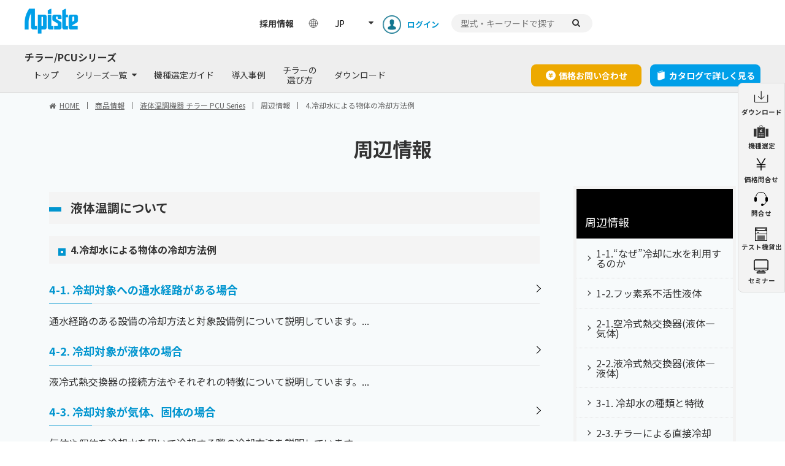

--- FILE ---
content_type: text/html; charset=utf-8
request_url: https://www.apiste.co.jp/pcu/technical/contents_type=384
body_size: 14931
content:
<!DOCTYPE html>
<html lang="ja">
<head>
<!-- Google Tag Manager -->

<script>(function(w,d,s,l,i){w[l]=w[l]||[];w[l].push({'gtm.start':
new Date().getTime(),event:'gtm.js'});var f=d.getElementsByTagName(s)[0],
j=d.createElement(s),dl=l!='dataLayer'?'&l='+l:'';j.async=true;j.src=
'https://www.googletagmanager.com/gtm.js?id='+i+dl;f.parentNode.insertBefore(j,f);
})(window,document,'script','dataLayer','GTM-MWMK7HD');</script>

<!-- End Google Tag Manager -->
<meta name="viewport" content="width=device-width,initial-scale=1.0">
<meta http-equiv="Content-Type" content="text/html; charset=UTF-8">
<meta http-equiv="Content-Style-Type" content="text/css">
<meta http-equiv="Content-Script-Type" content="text/javascript">

<title>冷却水による物体の冷却方法例</title>
<meta name="Keywords" content="4.冷却水による物体の冷却方法例,">
<meta name="Description" content="">
<link rel="canonical" href="https://www.apiste.co.jp/pcu/technical/contents_type=384">

<link rel="preconnect" href="https://fonts.googleapis.com">
<link rel="preconnect" href="https://fonts.gstatic.com" crossorigin>
<link href="https://fonts.googleapis.com/css2?family=Noto+Sans+JP:wght@100..900&amp;display=swap" rel="stylesheet">

<link href="/files/user/css/lib_css/base.css?v=1762732938" rel="stylesheet" type="text/css">
<link href="/files/user/css/lib_css/custom.css?v=1760918658" rel="stylesheet" type="text/css">
<link href="/files/user/css/lib_css/header.css?v=1762732938" rel="stylesheet" type="text/css">
<link href="/files/user/css/lib_css/styles.css?v=1762732938" rel="stylesheet" type="text/css">
<link href="/files/user/css/lib_css/feature.css?v=1763613740" rel="stylesheet" type="text/css">
<link href="/files/user/css/lib_css/support.css?v=1537273613" rel="stylesheet" type="text/css">
<link href="/files/user/css/lib_css/cta.css?v=1718263638" rel="stylesheet" type="text/css">
<link href="/files/user/css/lib_css/product.css?v=1762505070" rel="stylesheet" type="text/css">
<link href="/files/user/css/lib_css/magnific-popup.css?v=1605680812" rel="stylesheet" type="text/css">
<link href="/files/user/css/lib_css/print.css?v=1540799005" rel="stylesheet" type="text/css" media="print">
<link href="//ce.mf.marsflag.com/latest/css/mf-search.css" rel="stylesheet" type="text/css" media="all" charset="UTF-8">
<link href="https://use.fontawesome.com/releases/v6.0.0/css/all.css" rel="stylesheet">
<link rel="icon" href="/files/user/favicon.ico?v=1431594906">
<link rel="SHORTCUT ICON" href="/files/user/favicon.ico?v=1431594906">
<script type="text/javascript" src="//www.google.com/jsapi"></script>
<script type="text/javascript" src="/files/user/js/jquery-1.11.1.min.js?v=1530693765"></script>
<script type="text/javascript" src="/files/user/js/slick.min.js?v=1578304311"></script>
<script type="text/javascript" src="/files/user/js/jquery.matchHeight.js?v=1537241101"></script>
<script type="text/javascript" src="/files/user/js/jquery.magnific-popup.min.js?v=1605680820"></script>
<script type="text/javascript" src="/files/user/js/common.js?v=1761527626"></script>
<link href="/files/css/front/user/en_fixed_bnr.css?v=1761872420" rel="stylesheet" type="text/css">
<script src="/files/js/front/user/en_fixed_bnr.js?v=1761526823"></script>

<!-- InstanceBeginEditable name="addjs" -->
<script type="text/javascript">
jQuery.noConflict();  
var j$ = jQuery;
	  
	google.load('search', '1');
	google.setOnLoadCallback(function(){
	google.search.CustomSearchControl.attachAutoCompletion('013952057008923262980:lut3qkmptvy',document.getElementById('q'),'cse-search-box');
	});
	
</script>

<link hreflang="ja" href="https://www.apiste.co.jp/" rel="alternate">
<link hreflang="en" href="https://www.apiste-global.com/" rel="alternate">
<link hreflang="th" href="https://www.apiste-global.com/th/" rel="alternate">
<link hreflang="zh-Hans" href="https://www.apiste-global.com/zh-CHS/" rel="alternate">

</head>
<body>

<div id="container">
<!-- Google Tag Manager (noscript) -->
 
<noscript><iframe src="https://www.googletagmanager.com/ns.html?id=GTM-MWMK7HD"
height="0" width="0" style="display:none;visibility:hidden"></iframe></noscript>

<!-- End Google Tag Manager (noscript) -->

<div class="headerWrap js-headerWrap">
    <div class="headerInner">
        <header id="header">
            <div class="header-inner clr">
                <div class="header-logo"><a href="https://www.apiste.co.jp/"><img src="/files/user/images/common/img_hd_logo.png?v=1530689391" alt="アピステ"/></a></div>
                <div class="header-menu">
                    <!-- marsfinderoff: index -->
                    

                    <!-- marsfinderon: index -->
                    <div class="header-link_employment"><a href="https://www.apiste.co.jp/employment/">採用情報</a></div>
                    <div class="header-language">
                        <ul class="header-language_list fa-custom_b fa-custom_a">
                            <li class="header-language_jp is-selected"><a href="https://www.apiste.co.jp/">JP</a></li>
                            <li class="header-language_en"><a href="https://www.apiste-global.com/">EN</a></li>
                            <li class="header-language_cn"><a href="https://www.apiste-global.com/zh-CHS/">CN</a></li>
                            <li class="header-language_th"><a href="https://www.apiste-global.com/th/">TH</a></li>
                        </ul>
                    </div>
                    <div class="member-mypage_linkOuter">
                                                    <a href="https://www.apiste.co.jp/login/" class="member_area__link">
                                <div class="member_area"><img src="/files/user/images/common/profile.png?v=1608009591" alt="" class="member_mark"></div>
                                <div class="member_menu">ログイン</div>
                            </a>
                                            </div>
                    <div class="header-search">
                        <div class="mf_finder_header">
                                <mf-search-box
                                   placeholder="型式・キーワードで探す"
                                   submit-text=""
                                   ajax-url="//finder.api.mf.marsflag.com/api/v1/finder_service/documents/d07ea753/search"
                                   serp-url="//www.apiste.co.jp/search_result/"
                                   doctype-hidden
                                    options-hidden
                                ></mf-search-box>
                        </div>
                    </div>
        			<div class="sponly">
                        <ul class="nav-global_sp">
                            <li><a href="https://www.apiste.co.jp/product/">商品情報</a></li>
                            <li><a href="http://www.apiste.co.jp/download/">ダウンロード</a></li>
                            <li><a href="https://www.apiste.co.jp/support/">導入サポート</a></li>
                            <li><a href="http://www.apiste.co.jp/seminar/">セミナー/イベント</a></li>
                            <li><a href="http://www.apiste.co.jp/about/">はじめての方へ</a></li>
                            <li><a href="https://www.apiste.co.jp/company/">会社案内</a></li>
                            <li><a href="http://www.apiste.co.jp/inquiry/">お問い合わせ</a></li>
                            <li class="onlyjp"><a href="https://www.apiste.co.jp/employment/">採用情報</a></li>
                        </ul>
        				<p class="header-tel">お問い合わせ<br><span>TEL <span class="num">0120-945-354</span></span></p>
        				<p class="fs-small">電話受付：平日（当社休業日除く）9:00～17:30</p>
        			</div>
                </div>
            </div>
        </header>
<!-- marsfinderoff: index -->
<nav id="nav-global" class="nav">
    <ul class="nav-global_list clr">
        <li class="cat-01 current"><a href="https://www.apiste.co.jp/product/">商品情報</a>
          <div class="menu-wrap">
            <div class="menu-wrap_inner">
                <div class="nav-global_content-wrap">
                  <div class="gNavChild">
                    <div class="nav-global_content-wrap">
                      <div class="gNavChildTab_wrap">
                        <div class="fn-tab">
                          <ul class="gNavChildTab fn-tab_menu">
                            <li class="gNavChildTab_item"><a href="#tab-category" class="gNavChildTab_link">カテゴリから探す</a></li>
                            <li class="gNavChildTab_item"><a href="#tab-case" class="gNavChildTab_link">導入事例</a></li>
                            <li class="gNavChildTab_item"><a href="#tab-support" class="gNavChildTab_link">選定サポート</a></li>
                          </ul>

                          <div id="tab-category" class="gNavChildTab_body fn-tab_target mt20">
                              <div class="gNavChildList_wrap col3">
                                  <ul class="gNavChildList col3">
                                      <li>
                                          <a href="javascript:void(0);" class="gNavChildList_item_trigger nolink js-gNavChild-trigger">環境改善機器</a>
                                          <div class="gNavChildList_childList">
                                              <ul class="gNavChildList--2nd col3">
                                                  <li>
                                                      <a href="https://www.apiste.co.jp/gde/" class="gNavChildList_item_trigger js-gNavChild-2nd-trigger">集塵機</a>
                                                      <div class="gNavChildList_childList">
                                                          <ul class="gNavChildList--3rd">
                                                              <li><a href="https://www.apiste.co.jp/gde/lineup/category/?contents_type=290">高性能集塵機</a></li>
                                                              <li><a href="https://www.apiste.co.jp/gde/lineup/category/?contents_type=291">高性能集塵機（ヒュームボックス取付仕様）</a></li>
                                                              <li><a href="https://www.apiste.co.jp/gde/lineup/category/?contents_type=456">高圧集塵機</a></li>
                                                          </ul>
                                                      </div>
                                                  </li>
                                                  <li>
                                                      <a href="https://www.apiste.co.jp/gme/" class="gNavChildList_item_trigger js-gNavChild-2nd-trigger">ミストコレクター</a>
                                                      <div class="gNavChildList_childList">
                                                          <ul class="gNavChildList--3rd">
                                                              <li><a href="https://www.apiste.co.jp/gme/lineup/category/?contents_type=458">高性能ミストコレクター GME-S-Pro</a></li>
                                                              <li><a href="https://www.apiste.co.jp/gme/lineup/category/?contents_type=459">高性能ミストコレクター GME-S-eco</a></li>
                                                              <li><a href="https://www.apiste.co.jp/gme/lineup/category/?contents_type=419">高性能フィルター式ミストコレクター</a></li>
                                                          </ul>
                                                      </div>
                                                  </li>
                                              </ul>
                                          </div>
                                      </li>
                                      <li>
                                          <a href="javascript:void(0);" class="gNavChildList_item_trigger nolink js-gNavChild-trigger">液体温調機器</a>
                                          <div class="gNavChildList_childList">
                                              <ul class="gNavChildList--2nd col3">
                                                  <li>
                                                      <a href="https://www.apiste.co.jp/pcu/" class="gNavChildList_item_trigger js-gNavChild-2nd-trigger">チラー</a>
                                                      <div class="gNavChildList_childList">
                                                          <ul class="gNavChildList--3rd">
                                                              <li><a href="https://www.apiste.co.jp/pcu/lineup/category/?contents_type=423">ノンフロンチラー</a></li>
                                                              <li><a href="https://www.apiste.co.jp/pcu/lineup/category/?contents_type=18">高性能チラー</a></li>
                                                              <li><a href="https://www.apiste.co.jp/pcu/lineup/category/?contents_type=19">精密チラー</a></li>
                                                              <li><a href="https://www.apiste.co.jp/pcu/lineup/category/?contents_type=486">ノンフロン ポンプ・タンクレスチラー</a></li>
                                                          </ul>
                                                      </div>
                                                  </li>
                                                  <li>
                                                      <a href="https://www.apiste.co.jp/vsc/" class="gNavChildList_item_trigger js-gNavChild-2nd-trigger">オイルチラー</a>
                                                      <div class="gNavChildList_childList">
                                                          <ul class="gNavChildList--3rd">
                                                              <li><a href="https://www.apiste.co.jp/vsc/lineup/category/?contents_type=402">ノンフロン空冷式</a></li>
                                                          </ul>
                                                      </div>
                                                  </li>
                                              </ul>
                                          </div>
                                      </li>
                                      <li>
                                          <a href="javascript:void(0);" class="gNavChildList_item_trigger nolink js-gNavChild-trigger">熱対策機器</a>
                                          <div class="gNavChildList_childList">
                                              <ul class="gNavChildList--2nd col3">
                                                  <li>
                                                      <a href="https://www.apiste.co.jp/enc/" class="gNavChildList_item_trigger js-gNavChild-2nd-trigger">制御盤用クーラー</a>
                                                      <div class="gNavChildList_childList">
                                                          <ul class="gNavChildList--3rd">
                                                              <li><a href="https://www.apiste.co.jp/enc/lineup/category/?contents_type=416">ノンフロン フィルターレス＆省エネ</a></li>
                                                              <li><a href="https://www.apiste.co.jp/enc/lineup/category/?contents_type=260">ノンフロン ノンドレン</a></li>
                                                              <li><a href="https://www.apiste.co.jp/enc/lineup/category/?contents_type=253">ノンフロン スタンダード</a></li>
                                                              <li><a href="https://www.apiste.co.jp/enc/lineup/category/?contents_type=297">ノンフロン SUSボディー(屋外仕様)</a></li>
                                                              <li><a href="https://www.apiste.co.jp/enc/lineup/category/?contents_type=412">ノンフロン 小型</a></li>
                                                              <li><a href="https://www.apiste.co.jp/enc/lineup/category/?contents_type=27">フロン 屋外仕様</a></li>
                                                              <li><a href="https://www.apiste.co.jp/enc/lineup/category/?contents_type=324">フロン 特殊仕様</a></li>
                                                          </ul>
                                                      </div>
                                                  </li>
                                                  <li>
                                                      <a href="https://www.apiste.co.jp/enh/" class="gNavChildList_item_trigger js-gNavChild-2nd-trigger">制御盤用熱交換器</a>
                                                      <div class="gNavChildList_childList">
                                                          <ul class="gNavChildList--3rd">
                                                              <li><a href="https://www.apiste.co.jp/enh/lineup/category/?contents_type=331">ヒートパイプ式 盤内取付</a></li>
                                                              <li><a href="https://www.apiste.co.jp/enh/lineup/category/?contents_type=332">ヒートパイプ式 盤外取付</a></li>
                                                              <li><a href="https://www.apiste.co.jp/enh/lineup/category/?contents_type=337">ヒートパイプ式 異電圧仕様</a></li>
                                                              <li><a href="https://www.apiste.co.jp/enh/lineup/category/?contents_type=341">プレート式 海外仕様</a></li>
                                                              <li><a href="https://www.apiste.co.jp/enh/lineup/category/?contents_type=343">盤内温調器 盤内取付</a></li>
                                                          </ul>
                                                      </div>
                                                  </li>
                                                  <li>
                                                      <a href="https://www.apiste.co.jp/nrc/" class="gNavChildList_item_trigger js-gNavChild-2nd-trigger">ペルチェ式クーラー</a>
                                                      <div class="gNavChildList_childList">
                                                          <ul class="gNavChildList--3rd">
                                                              <li><a href="https://www.apiste.co.jp/nrc/lineup/category/?contents_type=33">AC電源仕様</a></li>
                                                          </ul>
                                                      </div>
                                                  </li>
                                              </ul>
                                          </div>
                                      </li>
                                      <li>
                                          <a href="javascript:void(0);" class="gNavChildList_item_trigger nolink js-gNavChild-trigger">精密空調機器</a>
                                          <div class="gNavChildList_childList">
                                              <ul class="gNavChildList--2nd col3">
                                                  <li>
                                                      <a href="https://www.apiste.co.jp/pau/" class="gNavChildList_item_trigger js-gNavChild-2nd-trigger">精密空調機</a>
                                                      <div class="gNavChildList_childList">
                                                          <ul class="gNavChildList--3rd">
                                                              <li><a href="https://www.apiste.co.jp/pau/lineup/category/?contents_type=424">ノンフロン・省エネモデル</a></li>
                                                              <li><a href="https://www.apiste.co.jp/pau/lineup/category/?contents_type=366">省エネ・高精度モデル/標準モデル</a></li>
                                                              <li><a href="https://www.apiste.co.jp/pau/lineup/category/?contents_type=254">クリーン・ファンフィルターユニット</a></li>
                                                          </ul>
                                                      </div>
                                                  </li>
                                              </ul>
                                          </div>
                                      </li>
                                      <li>
                                          <a href="http://www.apiste.co.jp/download/discontinued/" class="gNavChildList_item_link">販売終了商品</a>
                                      </li>
                                  </ul>
                              </div>
                          </div><!--/#tab-category-->

                          <div id="tab-case" class="gNavChildTab_body fn-tab_target mt20">
                            <div class="mb40">
                              <p class="gNavChild_ttl">商品別の事例</p>
                              <div class="gNavChildSimpleList mt20 mb20">
                                <a href="https://www.apiste.co.jp/pau/case/" class="gNavChildSimpleList_link">精密空調機器</a>
                                <a href="https://www.apiste.co.jp/pcu/case/" class="gNavChildSimpleList_link">チラー</a>
                                <a href="https://www.apiste.co.jp/gme/case/" class="gNavChildSimpleList_link">ミストコレクタ―</a>
                                <a href="https://www.apiste.co.jp/gde/case/" class="gNavChildSimpleList_link">集塵機</a>
                                <a href="https://www.apiste.co.jp/enc/case/" class="gNavChildSimpleList_link">制御盤用クーラー</a>
                                <a href="https://www.apiste.co.jp/vsc/case/" class="gNavChildSimpleList_link">オイルチラー</a>
                              </div>
                              <p class="gNavChild_ttl mt40">お客様の声</p>
                              <div class="gNavChildSimpleList mt20">
                                <a href="http://www.apiste.co.jp/non-freon-solution/" class="gNavChildSimpleList_link">ノンフロンチラー導入による改善事例  </a>
                              </div>
                              <div class="mt10"><a href="http://www.apiste.co.jp/non-freon-solution/"><img src="/files/user/images/common/bnr_case-pcu-ne02.png?v=1762732903" alt=""></a></div>
                            </div>
                          </div><!--/#tab-case-->

                          <div id="tab-support" class="gNavChildTab_body fn-tab_target mt20">
                            <div class="gNavChildList_wrap col2">
                              <ul class="gNavChildList col2">
                                  <li>
                                      <a href="javascript:void(0);" class="gNavChildList_item_trigger nolink js-gNavChild-trigger">かんたん機種選定ガイド</a>
                                      <div class="gNavChildList_childList">
                                          <ul class="gNavChildList--2nd col2">
                                              <li><a href="https://www.apiste.co.jp/pcu/selection/" class="gNavChildList_item">チラー</a></li>
                                              <li><a href="https://www.apiste.co.jp/gme/selection/" class="gNavChildList_item">ミストコレクター</a></li>
                                              <li><a href="https://www.apiste.co.jp/gde/selection/" class="gNavChildList_item">集塵機</a></li>
                                              <li><a href="https://www.apiste.co.jp/enc/selection/" class="gNavChildList_item">制御盤用クーラー</a></li>
                                              <li><a href="https://www.apiste.co.jp/enh/selection/" class="gNavChildList_item">制御盤用熱交換器</a></li>
                                              <li class="nolink">※ご利用には会員登録が必要です。</li>
                                          </ul>
                                      </div>
                                  </li>
                                  <li>
                                      <a href="javascript:void(0);" class="gNavChildList_item_trigger nolink js-gNavChild-trigger">機種の選び方</a>
                                      <div class="gNavChildList_childList">
                                          <ul class="gNavChildList--2nd col2">
                                              <li><a href="https://www.apiste.co.jp/pcu/guide/" class="gNavChildList_item">チラー</a></li>
                                              <li><a href="https://www.apiste.co.jp/gme/guide/" class="gNavChildList_item">ミストコレクター</a></li>
                                              <li><a href="https://www.apiste.co.jp/gde/guide/" class="gNavChildList_item">集塵機</a></li>
                                              <li><a href="https://www.apiste.co.jp/enc/guide/" class="gNavChildList_item">制御盤用クーラー</a></li>
                                              <li><a href="https://www.apiste.co.jp/vsc/guide/" class="gNavChildList_item">オイルチラー</a></li>
                                          </ul>
                                      </div>
                                  </li>
                              </ul>
                            </div>
                          </div><!--/#tab-support-->
                        </div>
                      </div>
                    </div>
                  </div>

                </div><!--/.nav-global_content-wrap-->
            </div><!--/.menu-wrap_inner-->
          </div>
        </li>
        <li class="cat-04"><a href="http://www.apiste.co.jp/download/">ダウンロード</a>
            <div class="menu-wrap">
                <div class="menu-wrap_inner">
                    <div class="nav-global_content-wrap">
                        <div class="gNavChild">
                          <div class="gNavChildList_wrap col3">
                              <ul class="gNavChildList col3">
                                  <li>
                                      <a href="javascript:void(0);" class="gNavChildList_item_trigger nolink js-gNavChild-trigger">カタログ</a>
                                      <div class="gNavChildList_childList">
                                          <ul class="gNavChildList--2nd col3">
                                              <li>
                                                  <a href="https://www.apiste.co.jp/data/catalog-download/?search_ext_col_01[]=11&amp;search_ext_col_01[]=1300" class="gNavChildList_item_trigger js-gNavChild-2nd-trigger">制御盤用クーラー</a>
                                                  <div class="gNavChildList_childList">
                                                      <ul class="gNavChildList--3rd">
                                                          <li><a href="https://www.apiste.co.jp/data/catalog-download/?search_ext_col_01[]=11&amp;search_ext_col_02[]=416">ノンフロン フィルターレス＆省エネ</a></li>
                                                          <li><a href="https://www.apiste.co.jp/data/catalog-download/?search_ext_col_01[]=11&amp;search_ext_col_02[]=260">ノンフロン ノンドレン</a></li>
                                                          <li><a href="https://www.apiste.co.jp/data/catalog-download/?search_ext_col_01[]=11&amp;search_ext_col_02[]=253">ノンフロン スタンダード</a></li>
                                                          <li><a href="https://www.apiste.co.jp/data/catalog-download/?search_ext_col_01[]=11&amp;search_ext_col_02[]=297">ノンフロン SUSボディー（屋外仕様）</a></li>
                                                          <li><a href="https://www.apiste.co.jp/data/catalog-download/?search_ext_col_01[]=11&amp;search_ext_col_02[]=412">ノンフロン 小型</a></li>
                                                          <li><a href="https://www.apiste.co.jp/data/catalog-download/?search_ext_col_01[]=11&amp;search_ext_col_02[]=27">フロン 屋外仕様</a></li>
                                                          <li><a href="https://www.apiste.co.jp/data/catalog-download/?search_ext_col_01[]=11&amp;search_ext_col_02[]=324">フロン 特殊仕様</a></li>
                                                      </ul>
                                                  </div>
                                              </li>
                                              <li>
                                                  <a href="https://www.apiste.co.jp/data/catalog-download/?search_ext_col_01[]=13&amp;search_ext_col_01[]=1300" class="gNavChildList_item_trigger js-gNavChild-2nd-trigger">制御盤用熱交換器</a>
                                                  <div class="gNavChildList_childList">
                                                      <ul class="gNavChildList--3rd">
                                                          <li><a href="https://www.apiste.co.jp/data/catalog-download/?search_ext_col_01[]=13&amp;search_ext_col_02[]=331">ヒートパイプ式 盤内取付</a></li>
                                                          <li><a href="https://www.apiste.co.jp/data/catalog-download/?search_ext_col_01[]=13&amp;search_ext_col_02[]=332">ヒートパイプ式 盤外取付</a></li>
                                                          <li><a href="https://www.apiste.co.jp/data/catalog-download/?search_ext_col_01[]=13&amp;search_ext_col_02[]=337">ヒートパイプ式 異電圧仕様</a></li>
                                                          <li><a href="https://www.apiste.co.jp/data/catalog-download/?search_ext_col_01[]=13&amp;search_ext_col_02[]=341">プレート式 海外仕様</a></li>
                                                          <li><a href="https://www.apiste.co.jp/data/catalog-download/?search_ext_col_01[]=13&amp;search_ext_col_02[]=343">盤内温調器 盤内取付</a></li>
                                                      </ul>
                                                  </div>
                                              </li>
                                              <li>
                                                  <a href="https://www.apiste.co.jp/data/catalog-download/?search_ext_col_01[]=12&amp;search_ext_col_01[]=1300" class="gNavChildList_item_trigger js-gNavChild-2nd-trigger">ペルチェ式クーラー</a>
                                                  <div class="gNavChildList_childList">
                                                      <ul class="gNavChildList--3rd">
                                                          <li><a href="https://www.apiste.co.jp/data/catalog-download/?search_ext_col_01[]=12&amp;search_ext_col_02[]=33">AC電源仕様</a></li>
                                                      </ul>
                                                  </div>
                                              </li>
                                              <li>
                                                  <a href="https://www.apiste.co.jp/data/catalog-download/?search_ext_col_01[]=7&amp;search_ext_col_01[]=1300" class="gNavChildList_item_trigger js-gNavChild-2nd-trigger">チラー</a>
                                                  <div class="gNavChildList_childList">
                                                      <ul class="gNavChildList--3rd">
                                                          <li><a href="https://www.apiste.co.jp/data/catalog-download/?search_ext_col_01[]=7&amp;search_ext_col_02[]=423">ノンフロンチラー</a></li>
                                                          <li><a href="https://www.apiste.co.jp/data/catalog-download/?search_ext_col_01[]=7&amp;search_ext_col_02[]=18">高性能チラー</a></li>
                                                          <li><a href="https://www.apiste.co.jp/data/catalog-download/?search_ext_col_01[]=7&amp;search_ext_col_02[]=19">精密チラー</a></li>
                                                          <li><a href="https://www.apiste.co.jp/data/catalog-download/?search_ext_col_01[]=7&amp;search_ext_col_02[]=486">ノンフロン ポンプ・タンクレスチラー </a></li>
                                                      </ul>
                                                  </div>
                                              </li>
                                              <li>
                                                  <a href="https://www.apiste.co.jp/data/catalog-download/?search_ext_col_01[]=10&amp;search_ext_col_01[]=1300" class="gNavChildList_item_trigger js-gNavChild-2nd-trigger">オイルチラー</a>
                                                  <div class="gNavChildList_childList">
                                                      <ul class="gNavChildList--3rd">
                                                          <li><a href="https://www.apiste.co.jp/data/catalog-download/?search_ext_col_01[]=10&amp;search_ext_col_02[]=402">ノンフロン空冷式</a></li>
                                                      </ul>
                                                  </div>
                                              </li>
                                              <li>
                                                  <a href="https://www.apiste.co.jp/data/catalog-download/?search_ext_col_01[]=39&amp;search_ext_col_01[]=1300" class="gNavChildList_item_trigger js-gNavChild-2nd-trigger">集塵機</a>
                                                  <div class="gNavChildList_childList">
                                                      <ul class="gNavChildList--3rd">
                                                          <li><a href="https://www.apiste.co.jp/data/catalog-download/?search_ext_col_01[]=39&amp;search_ext_col_02[]=290">高性能集塵機</a></li>
                                                          <li><a href="https://www.apiste.co.jp/data/catalog-download/?search_ext_col_01[]=39&amp;search_ext_col_02[]=291">高性能集塵機(ヒュームボックス取付仕様)</a></li>
                                                          <li><a href="https://www.apiste.co.jp/data/catalog-download/?search_ext_col_01[]=39&amp;search_ext_col_02[]=456">高圧集塵機</a></li>
                                                      </ul>
                                                  </div>
                                              </li>
                                              <li>
                                                  <a href="https://www.apiste.co.jp/data/catalog-download/?search_ext_col_01[]=36&amp;search_ext_col_01[]=1300" class="gNavChildList_item_trigger js-gNavChild-2nd-trigger">ミストコレクター</a>
                                                  <div class="gNavChildList_childList">
                                                      <ul class="gNavChildList--3rd">
                                                          <li><a href="https://www.apiste.co.jp/data/catalog-download/?search_ext_col_01[]=36&amp;search_ext_col_02[]=458">高性能ミストコレクター GME-S-Pro</a></li>
                                                          <li><a href="https://www.apiste.co.jp/data/catalog-download/?search_ext_col_01[]=36&amp;search_ext_col_02[]=459">高性能ミストコレクター GME-S-eco</a></li>
                                                          <li><a href="https://www.apiste.co.jp/data/catalog-download/?search_ext_col_01[]=36&amp;search_ext_col_02[]=419">高性能フィルター式ミストコレクター</a></li>
                                                      </ul>
                                                  </div>
                                              </li>
                                              <li>
                                                  <a href="https://www.apiste.co.jp/data/catalog-download/?search_ext_col_01[]=8&amp;search_ext_col_01[]=1300" class="gNavChildList_item_trigger js-gNavChild-2nd-trigger">精密空調機</a>
                                                  <div class="gNavChildList_childList">
                                                      <ul class="gNavChildList--3rd">
                                                          <li><a href="https://www.apiste.co.jp/data/catalog-download/?search_ext_col_01[]=8&amp;search_ext_col_02[]=424">ノンフロン・省エネモデル</a></li>
                                                          <li><a href="https://www.apiste.co.jp/data/catalog-download/?search_ext_col_01[]=8&amp;search_ext_col_02[]=366">省エネ・高精度モデル/標準モデル</a></li>
                                                          <li><a href="https://www.apiste.co.jp/data/catalog-download/?search_ext_col_01[]=8&amp;search_ext_col_02[]=254">クリーン・ファンフィルターユニット</a></li>
                                                      </ul>
                                                  </div>
                                              </li>
                                          </ul>
                                      </div>
                                  </li>
                                  <li>
                                      <a href="javascript:void(0);" class="gNavChildList_item_trigger nolink js-gNavChild-trigger">取扱説明書</a>
                                      <div class="gNavChildList_childList">
                                          <ul class="gNavChildList--2nd col3">
                                              <li>
                                                  <a href="https://www.apiste.co.jp/data/manual-download/?topics_group_id=11&amp;torisetsu_flg=1" class="gNavChildList_item_trigger js-gNavChild-2nd-trigger">制御盤用クーラー</a>
                                                  <div class="gNavChildList_childList">
                                                      <ul class="gNavChildList--3rd">
                                                          <li><a href="https://www.apiste.co.jp/data/manual-download/?torisetsu_flg=1&amp;topics_group_id=11&amp;contents_type=416">ノンフロン フィルターレス＆省エネ</a></li>
                                                          <li><a href="https://www.apiste.co.jp/data/manual-download/?torisetsu_flg=1&amp;topics_group_id=11&amp;contents_type=260">ノンフロン ノンドレン</a></li>
                                                          <li><a href="https://www.apiste.co.jp/data/manual-download/?torisetsu_flg=1&amp;topics_group_id=11&amp;contents_type=253">ノンフロン スタンダード</a></li>
                                                          <li><a href="https://www.apiste.co.jp/data/manual-download/?torisetsu_flg=1&amp;topics_group_id=11&amp;contents_type=297">ノンフロン SUSボディー（屋外仕様）</a></li>
                                                          <li><a href="https://www.apiste.co.jp/data/manual-download/?torisetsu_flg=1&amp;topics_group_id=11&amp;contents_type=412">ノンフロン 小型</a></li>
                                                          <li><a href="https://www.apiste.co.jp/data/manual-download/?torisetsu_flg=1&amp;topics_group_id=11&amp;contents_type=27">フロン 屋外仕様</a></li>
                                                          <li><a href="https://www.apiste.co.jp/data/manual-download/?torisetsu_flg=1&amp;topics_group_id=11&amp;contents_type=324">フロン 特殊仕様</a></li>
                                                      </ul>
                                                  </div>
                                              </li>
                                              <li>
                                                  <a href="https://www.apiste.co.jp/data/manual-download/?topics_group_id=13&amp;torisetsu_flg=1" class="gNavChildList_item_trigger js-gNavChild-2nd-trigger">制御盤用熱交換器</a>
                                                  <div class="gNavChildList_childList">
                                                      <ul class="gNavChildList--3rd">
                                                          <li><a href="https://www.apiste.co.jp/data/manual-download/?torisetsu_flg=1&amp;topics_group_id=13&amp;contents_type=331">ヒートパイプ式　盤内取付</a></li>
                                                          <li><a href="https://www.apiste.co.jp/data/manual-download/?torisetsu_flg=1&amp;topics_group_id=13&amp;contents_type=332">ヒートパイプ式 盤外取付</a></li>
                                                          <li><a href="https://www.apiste.co.jp/data/manual-download/?torisetsu_flg=1&amp;topics_group_id=13&amp;contents_type=337">ヒートパイプ式 異電圧仕様</a></li>
                                                          <li><a href="https://www.apiste.co.jp/data/manual-download/?torisetsu_flg=1&amp;topics_group_id=13&amp;contents_type=341">プレート式 海外仕様</a></li>
                                                          <li><a href="https://www.apiste.co.jp/data/manual-download/?torisetsu_flg=1&amp;topics_group_id=13&amp;contents_type=343">盤内温調器 盤内取付</a></li>
                                                      </ul>
                                                  </div>
                                              </li>
                                              <li>
                                                  <a href="https://www.apiste.co.jp/data/manual-download/?topics_group_id=12&amp;torisetsu_flg=1" class="gNavChildList_item_trigger js-gNavChild-2nd-trigger">ペルチェ式クーラー</a>
                                                  <div class="gNavChildList_childList">
                                                      <ul class="gNavChildList--3rd">
                                                          <li><a href="https://www.apiste.co.jp/data/manual-download/?torisetsu_flg=1&amp;topics_group_id=12&amp;contents_type=33">AC電源仕様</a></li>
                                                      </ul>
                                                  </div>
                                              </li>
                                              <li>
                                                  <a href="https://www.apiste.co.jp/data/manual-download/?topics_group_id=7&amp;torisetsu_flg=1" class="gNavChildList_item_trigger js-gNavChild-2nd-trigger">チラー</a>
                                                  <div class="gNavChildList_childList">
                                                      <ul class="gNavChildList--3rd">
                                                          <li><a href="https://www.apiste.co.jp/data/manual-download/?torisetsu_flg=1&amp;topics_group_id=7&amp;contents_type=423">ノンフロンチラー</a></li>
                                                          <li><a href="https://www.apiste.co.jp/data/manual-download/?torisetsu_flg=1&amp;topics_group_id=7&amp;contents_type=18">高性能チラー</a></li>
                                                          <li><a href="https://www.apiste.co.jp/data/manual-download/?torisetsu_flg=1&amp;topics_group_id=7&amp;contents_type=19">精密チラー</a></li>
                                                          <li><a href="https://www.apiste.co.jp/data/manual-download/?torisetsu_flg=1&amp;topics_group_id=7&amp;contents_type=486">ノンフロン ポンプ・タンクレスチラー </a></li>
                                                      </ul>
                                                  </div>
                                              </li>
                                              <li>
                                                  <a href="https://www.apiste.co.jp/data/manual-download/?topics_group_id=10&amp;torisetsu_flg=1" class="gNavChildList_item_trigger js-gNavChild-2nd-trigger">オイルチラー</a>
                                                  <div class="gNavChildList_childList">
                                                      <ul class="gNavChildList--3rd">
                                                          <li><a href="https://www.apiste.co.jp/data/manual-download/?torisetsu_flg=1&amp;topics_group_id=10&amp;contents_type=402">ノンフロン空冷式</a></li>
                                                      </ul>
                                                  </div>
                                              </li>
                                              <li>
                                                  <a href="https://www.apiste.co.jp/data/manual-download/?topics_group_id=39&amp;torisetsu_flg=1" class="gNavChildList_item_trigger js-gNavChild-2nd-trigger">集塵機</a>
                                                  <div class="gNavChildList_childList">
                                                      <ul class="gNavChildList--3rd">
                                                          <li><a href="https://www.apiste.co.jp/data/manual-download/?torisetsu_flg=1&amp;topics_group_id=39&amp;contents_type=290">高性能集塵機</a></li>
                                                          <li><a href="https://www.apiste.co.jp/data/manual-download/?torisetsu_flg=1&amp;topics_group_id=39&amp;contents_type=291">高性能集塵機（ヒュームボックス取付仕様）</a></li>
                                                          <li><a href="https://www.apiste.co.jp/data/manual-download/?torisetsu_flg=1&amp;topics_group_id=39&amp;contents_type=456">高圧集塵機</a></li>
                                                      </ul>
                                                  </div>
                                              </li>
                                              <li>
                                                  <a href="https://www.apiste.co.jp/data/manual-download/?topics_group_id=36&amp;torisetsu_flg=1" class="gNavChildList_item_trigger js-gNavChild-2nd-trigger">ミストコレクター</a>
                                                  <div class="gNavChildList_childList">
                                                      <ul class="gNavChildList--3rd">
                                                          <li><a href="https://www.apiste.co.jp/data/manual-download/?torisetsu_flg=1&amp;topics_group_id=36&amp;contents_type=458">高性能ミストコレクター GME-S-Pro</a></li>
                                                          <li><a href="https://www.apiste.co.jp/data/manual-download/?torisetsu_flg=1&amp;topics_group_id=36&amp;contents_type=459">高性能ミストコレクター GME-S-eco</a></li>
                                                          <li><a href="https://www.apiste.co.jp/data/manual-download/?torisetsu_flg=1&amp;topics_group_id=36&amp;contents_type=419">高性能フィルター式ミストコレクター</a></li>
                                                      </ul>
                                                  </div>
                                              </li>
                                              <li>
                                                  <a href="https://www.apiste.co.jp/data/manual-download/?topics_group_id=8&amp;torisetsu_flg=1" class="gNavChildList_item_trigger js-gNavChild-2nd-trigger">精密空調機</a>
                                                  <div class="gNavChildList_childList">
                                                      <ul class="gNavChildList--3rd">
                                                          <li><a href="https://www.apiste.co.jp/data/manual-download/?torisetsu_flg=1&amp;topics_group_id=8&amp;contents_type=424">ノンフロン・省エネモデル</a></li>
                                                          <li><a href="https://www.apiste.co.jp/data/manual-download/?torisetsu_flg=1&amp;topics_group_id=8&amp;contents_type=366">省エネ・高精度モデル/標準モデル</a></li>
                                                          <li><a href="https://www.apiste.co.jp/data/manual-download/?torisetsu_flg=1&amp;topics_group_id=8&amp;contents_type=254">クリーン・ファンフィルターユニット</a></li>
                                                      </ul>
                                                  </div>
                                              </li>
                                          </ul>
                                      </div>
                                  </li>
                                  <li>
                                      <a href="javascript:void(0);" class="gNavChildList_item_trigger nolink js-gNavChild-trigger">図面PDF/CADデータ</a>
                                      <div class="gNavChildList_childList">
                                          <ul class="gNavChildList--2nd col3">
                                              <li>
                                                  <a href="http://www.apiste.co.jp/download/data/?cad_flg=1&amp;gaikei_flg=1&amp;topics_group_id=11&amp;contents_type=&amp;topics_id=&amp;custom_topics_keyword=" class="gNavChildList_item_trigger js-gNavChild-2nd-trigger">制御盤用クーラー</a>
                                                  <div class="gNavChildList_childList">
                                                      <ul class="gNavChildList--3rd">
                                                          <li><a href="http://www.apiste.co.jp/download/data/?cad_flg=1&amp;gaikei_flg=1&amp;topics_group_id=11&amp;contents_type=416">ノンフロン フィルターレス＆省エネ</a></li>
                                                          <li><a href="http://www.apiste.co.jp/download/data/?cad_flg=1&amp;gaikei_flg=1&amp;topics_group_id=11&amp;contents_type=260">ノンフロン ノンドレン</a></li>
                                                          <li><a href="http://www.apiste.co.jp/download/data/?cad_flg=1&amp;gaikei_flg=1&amp;topics_group_id=11&amp;contents_type=253">ノンフロン スタンダード</a></li>
                                                          <li><a href="http://www.apiste.co.jp/download/data/?cad_flg=1&amp;gaikei_flg=1&amp;topics_group_id=11&amp;contents_type=297">ノンフロン SUSボディー（屋外仕様）</a></li>
                                                          <li><a href="http://www.apiste.co.jp/download/data/?cad_flg=1&amp;gaikei_flg=1&amp;topics_group_id=11&amp;contents_type=412">ノンフロン 小型</a></li>
                                                          <li><a href="http://www.apiste.co.jp/download/data/?cad_flg=1&amp;gaikei_flg=1&amp;topics_group_id=11&amp;contents_type=27">フロン 屋外仕様</a></li>
                                                          <li><a href="http://www.apiste.co.jp/download/data/?cad_flg=1&amp;gaikei_flg=1&amp;topics_group_id=11&amp;contents_type=324">フロン 特殊仕様</a></li>
                                                      </ul>
                                                  </div>
                                              </li>
                                              <li>
                                                  <a href="http://www.apiste.co.jp/download/data/?cad_flg=1&amp;gaikei_flg=1&amp;topics_group_id=13&amp;contents_type=&amp;topics_id=&amp;custom_topics_keyword=" class="gNavChildList_item_trigger js-gNavChild-2nd-trigger">制御盤用熱交換器</a>
                                                  <div class="gNavChildList_childList">
                                                      <ul class="gNavChildList--3rd">
                                                          <li><a href="http://www.apiste.co.jp/download/data/?cad_flg=1&amp;gaikei_flg=1&amp;topics_group_id=13&amp;contents_type=331">ヒートパイプ式　盤内取付</a></li>
                                                          <li><a href="http://www.apiste.co.jp/download/data/?cad_flg=1&amp;gaikei_flg=1&amp;topics_group_id=13&amp;contents_type=332">ヒートパイプ式 盤外取付</a></li>
                                                          <li><a href="http://www.apiste.co.jp/download/data/?cad_flg=1&amp;gaikei_flg=1&amp;topics_group_id=13&amp;contents_type=337">ヒートパイプ式 異電圧仕様</a></li>
                                                          <li><a href="http://www.apiste.co.jp/download/data/?cad_flg=1&amp;gaikei_flg=1&amp;topics_group_id=13&amp;contents_type=341">プレート式 海外仕様</a></li>
                                                          <li><a href="http://www.apiste.co.jp/download/data/?cad_flg=1&amp;gaikei_flg=1&amp;topics_group_id=13&amp;contents_type=343">盤内温調器 盤内取付</a></li>
                                                      </ul>
                                                  </div>
                                              </li>
                                              <li>
                                                  <a href="http://www.apiste.co.jp/download/data/?cad_flg=1&amp;gaikei_flg=1&amp;topics_group_id=12&amp;contents_type=&amp;topics_id=&amp;custom_topics_keyword=" class="gNavChildList_item_trigger js-gNavChild-2nd-trigger">ペルチェ式クーラー</a>
                                                  <div class="gNavChildList_childList">
                                                      <ul class="gNavChildList--3rd">
                                                          <li><a href="http://www.apiste.co.jp/download/data/?cad_flg=1&amp;gaikei_flg=1&amp;topics_group_id=12&amp;contents_type=33">AC電源仕様</a></li>
                                                      </ul>
                                                  </div>
                                              </li>
                                              <li>
                                                  <a href="http://www.apiste.co.jp/download/data/?cad_flg=1&amp;gaikei_flg=1&amp;topics_group_id=7&amp;contents_type=&amp;topics_id=&amp;custom_topics_keyword=" class="gNavChildList_item_trigger js-gNavChild-2nd-trigger">チラー</a>
                                                  <div class="gNavChildList_childList">
                                                      <ul class="gNavChildList--3rd">
                                                          <li><a href="http://www.apiste.co.jp/download/data/?cad_flg=1&amp;gaikei_flg=1&amp;topics_group_id=7&amp;contents_type=423">ノンフロンチラー</a></li>
                                                          <li><a href="http://www.apiste.co.jp/download/data/?cad_flg=1&amp;gaikei_flg=1&amp;topics_group_id=7&amp;contents_type=18">高性能チラー</a></li>
                                                          <li><a href="http://www.apiste.co.jp/download/data/?cad_flg=1&amp;gaikei_flg=1&amp;topics_group_id=7&amp;contents_type=19">精密チラー</a></li>
                                                          <li><a href="http://www.apiste.co.jp/download/data/?cad_flg=1&amp;gaikei_flg=1&amp;topics_group_id=7&amp;contents_type=486">ノンフロン ポンプ・タンクレスチラー </a></li>
                                                      </ul>
                                                  </div>
                                              </li>
                                              <li>
                                                  <a href="http://www.apiste.co.jp/download/data/?cad_flg=1&amp;gaikei_flg=1&amp;topics_group_id=10&amp;contents_type=&amp;topics_id=&amp;custom_topics_keyword=" class="gNavChildList_item_trigger js-gNavChild-2nd-trigger">オイルチラー</a>
                                                  <div class="gNavChildList_childList">
                                                      <ul class="gNavChildList--3rd">
                                                          <li><a href="http://www.apiste.co.jp/download/data/?cad_flg=1&amp;gaikei_flg=1&amp;topics_group_id=10&amp;contents_type=402">ノンフロン空冷式</a></li>
                                                      </ul>
                                                  </div>
                                              </li>
                                              <li>
                                                  <a href="http://www.apiste.co.jp/download/data/?cad_flg=1&amp;gaikei_flg=1&amp;topics_group_id=39&amp;contents_type=&amp;topics_id=&amp;custom_topics_keyword=" class="gNavChildList_item_trigger js-gNavChild-2nd-trigger">集塵機</a>
                                                  <div class="gNavChildList_childList">
                                                      <ul class="gNavChildList--3rd">
                                                          <li><a href="http://www.apiste.co.jp/download/data/?cad_flg=1&amp;gaikei_flg=1&amp;topics_group_id=39&amp;contents_type=290">高性能集塵機</a></li>
                                                          <li><a href="http://www.apiste.co.jp/download/data/?cad_flg=1&amp;gaikei_flg=1&amp;topics_group_id=39&amp;contents_type=291">高性能集塵機（ヒュームボックス取付仕様）</a></li>
                                                          <li><a href="http://www.apiste.co.jp/download/data/?cad_flg=1&amp;gaikei_flg=1&amp;topics_group_id=39&amp;contents_type=456">高圧集塵機</a></li>
                                                      </ul>
                                                  </div>
                                              </li>
                                              <li>
                                                  <a href="http://www.apiste.co.jp/download/data/?cad_flg=1&amp;gaikei_flg=1&amp;topics_group_id=36&amp;contents_type=&amp;topics_id=&amp;custom_topics_keyword=" class="gNavChildList_item_trigger js-gNavChild-2nd-trigger">ミストコレクター</a>
                                                  <div class="gNavChildList_childList">
                                                      <ul class="gNavChildList--3rd">
                                                          <li><a href="http://www.apiste.co.jp/download/data/?cad_flg=1&amp;gaikei_flg=1&amp;topics_group_id=36&amp;contents_type=458">高性能ミストコレクター GME-S-Pro</a></li>
                                                          <li><a href="http://www.apiste.co.jp/download/data/?cad_flg=1&amp;gaikei_flg=1&amp;topics_group_id=36&amp;contents_type=459">高性能ミストコレクター GME-S-eco</a></li>
                                                          <li><a href="http://www.apiste.co.jp/download/data/?cad_flg=1&amp;gaikei_flg=1&amp;topics_group_id=36&amp;contents_type=419">高性能フィルター式ミストコレクター</a></li>
                                                      </ul>
                                                  </div>
                                              </li>
                                              <li>
                                                  <a href="http://www.apiste.co.jp/download/data/?cad_flg=1&amp;gaikei_flg=1&amp;topics_group_id=8&amp;contents_type=&amp;topics_id=&amp;custom_topics_keyword=" class="gNavChildList_item_trigger js-gNavChild-2nd-trigger">精密空調機</a>
                                                  <div class="gNavChildList_childList">
                                                      <ul class="gNavChildList--3rd">
                                                          <li><a href="http://www.apiste.co.jp/download/data/?cad_flg=1&amp;gaikei_flg=1&amp;topics_group_id=8&amp;contents_type=424">ノンフロン・省エネモデル</a></li>
                                                          <li><a href="http://www.apiste.co.jp/download/data/?cad_flg=1&amp;gaikei_flg=1&amp;topics_group_id=8&amp;contents_type=366">省エネ・高精度モデル/標準モデル</a></li>
                                                          <li><a href="http://www.apiste.co.jp/download/data/?cad_flg=1&amp;gaikei_flg=1&amp;topics_group_id=8&amp;contents_type=254">クリーン・ファンフィルターユニット</a></li>
                                                      </ul>
                                                  </div>
                                              </li>
                                          </ul>
                                      </div>
                                  </li>
                                  <li>
                                      <a href="javascript:void(0);" class="gNavChildList_item_trigger nolink js-gNavChild-trigger">関連資料</a>
                                      <div class="gNavChildList_childList">
                                          <ul class="gNavChildList--2nd col3">
                                              <li><a href="http://www.apiste.co.jp/download/materials/?search_ext_col_01[]=11">制御盤用クーラー</a></li>
                                              <li><a href="http://www.apiste.co.jp/download/materials/?search_ext_col_01[]=13">制御盤用熱交換器</a></li>
                                              <li><a href="http://www.apiste.co.jp/download/materials/?search_ext_col_01[]=12">ペルチェ式クーラー</a></li>
                                              <li><a href="http://www.apiste.co.jp/download/materials/?search_ext_col_01[]=7">チラー</a></li>
                                              <li><a href="http://www.apiste.co.jp/download/materials/?search_ext_col_01[]=10">オイルチラー</a></li>
                                              <li><a href="http://www.apiste.co.jp/download/materials/?search_ext_col_01[]=39">集塵機</a></li>
                                              <li><a href="http://www.apiste.co.jp/download/materials/?search_ext_col_01[]=36">ミストコレクター</a></li>
                                              <li><a href="http://www.apiste.co.jp/download/materials/?search_ext_col_01[]=8">精密空調機</a></li>
                                          </ul>
                                      </div>
                                  </li>
                                  <li>
                                      <a href="http://www.apiste.co.jp/general/" class="gNavChildList_item_link">総合カタログ</a>
                                  </li>
                                  <li>
                                      <a href="http://www.apiste.co.jp/download/useful/" class="gNavChildList_item_link">お役立ち資料一覧</a>
                                  </li>
                              </ul>
                          </div>
                        </div>
                    </div><!--/.nav-global_content-wrap-->
                </div><!--/.menu-wrap_inner-->
            </div>
        </li>
        <li class="cat-05"><a href="javascript:void(0);">技術情報</a>
            <div class="menu-wrap">
                <div class="menu-wrap_inner">
                    <div class="nav-global_content-wrap">
                      <div class="gNavChild">
                        <div class="gNavChildList_wrap col2">
                          <ul class="gNavChildList col2">
                            <li>
                              <a href="javascript:void(0);" class="gNavChildList_item_trigger nolink js-gNavChild-trigger">お役立ち情報サイト</a>
                              <div class="gNavChildList_childList">
                                <ul class="gNavChildList--2nd col2">
                                  <li><a rel="noopener" href="http://www.apiste.co.jp/contents/gme/oilmist-prevention/" target="_blank" class="gNavChildList_item">オイルミスト対策ガイド</a></li>
                                  <li><a rel="noopener" href="http://www.apiste.co.jp/contents/pcu/chiller_guide/" target="_blank" class="gNavChildList_item">チラーまるわかりガイド</a></li>
                                  <li><a rel="noopener" href="http://www.apiste.co.jp/contents/enc/control-panel-cooling/" target="_blank" class="gNavChildList_item">制御盤熱対策ポータル</a></li>
                                </ul>
                              </div>
                            </li>
                            <li class="onlyjp">
                              <a href="javascript:void(0);" class="gNavChildList_item_trigger nolink js-gNavChild-trigger">セミナー　アーカイブ配信</a>
                              <div class="gNavChildList_childList">
                                <ul class="gNavChildList--2nd col2">
                                  <li><a href="http://www.apiste.co.jp/seminar/?category=gme" class="gNavChildList_item">ミストコレクターについて学びたい</a></li>
                                  <li><a href="http://www.apiste.co.jp/seminar/?category=enc" class="gNavChildList_item">制御盤の熱対策について学びたい</a></li>
                                  <li><a href="http://www.apiste.co.jp/seminar/?category=pau" class="gNavChildList_item">空気の基礎や空気線図を学びたい</a></li>
                                  <li><a href="http://www.apiste.co.jp/seminar/?category=pcu" class="gNavChildList_item">チラーについて学びたい</a></li>
                                  <li><a href="http://www.apiste.co.jp/seminar/?category=gde" class="gNavChildList_item">集塵機について学びたい</a></li>
                                </ul>
                              </div>
                            </li>
                            <li>
                              <a href="http://www.apiste.co.jp/column/" class="gNavChildList_item_link">アピステコラム</a>
                            </li>
                          </ul>
                        </div>
                      </div>
                    </div><!--/.nav-global_content-wrap-->
                </div><!--/.menu-wrap_inner-->
            </div>
        </li>
        <li class="cat-02"><a href="https://www.apiste.co.jp/support/">サポート</a>
          <div class="menu-wrap">
            <div class="menu-wrap_inner">
              <div class="gNavChild">
                <div class="nav-global_content-wrap">
                  <div class="gNavChildList_wrap">
                    <div class="gNavChildSimpleList--support mt40 mb40">
                      <a href="http://www.apiste.co.jp/inquiry/contact/" class="gNavChildSimpleList_link">ご使用中の商品に関するお問い合わせ</a>
                      <a href="https://www.apiste.co.jp/export/" class="gNavChildSimpleList_link onlyjp">輸出該非判定書発行サービス</a>
                      <a href="http://www.apiste.co.jp/inquiry/contact/?type=3" class="gNavChildSimpleList_link onlyjp">無料テスト機のお申し込み</a>
                    </div>
                    <div class="gNavChildSimpleList--support mb40">
                      <a href="http://www.apiste.co.jp/download/discontinued/" class="gNavChildSimpleList_link">販売終了商品/推奨代替機種</a>
                      <a href="http://www.apiste.co.jp/selection-guide/" class="gNavChildSimpleList_link">かんたん機種選定ガイド</a>
                      <a href="http://www.apiste.co.jp/about/" class="gNavChildSimpleList_link">当サイトでできること</a>
                    </div>
                  </div>
                </div><!--/.nav-global_content-wrap-->
              </div>
            </div><!--/.menu-wrap_inner-->
          </div>
        </li>
        <li class="cat-07"><a href="https://www.apiste.co.jp/company/">会社案内</a></li>
        <li class="cat-06"><a href="http://www.apiste.co.jp/inquiry/">お問い合わせ</a>
          <div class="menu-wrap">
            <div class="menu-wrap_inner">
              <div class="gNavChild">
                <div class="nav-global_content-wrap">
                  <div class="gNavChildList_wrap">
                    <div class="mt40 mb40">
                      <p class="gNavChild_ttl">Webでのお問い合わせ</p>
                      <div class="gNavChildSimpleList mt20 mb20">
                        <a href="https://www.apiste.co.jp/inquiry/quotation/" class="gNavChildSimpleList_link">価格・見積依頼</a>
                        <a href="http://www.apiste.co.jp/inquiry/contact/" class="gNavChildSimpleList_link">商品に関するお問い合わせ</a>
                        <a href="http://www.apiste.co.jp/inquiry/contact/?type=3" class="gNavChildSimpleList_link onlyjp">無料テスト機のお申し込み</a>
                      </div>
                        <p class="gNavChild_ttl mt40"><span class="onlyjp">お電話・</span>メールでのお問い合わせ</p>
                        <div class="gNavChildSimpleList mt20">
                            <div class="onlyjp">TEL：0120-945-354</div>
                            <div class="onlyjp">FAX：0120-560-729</div>
                            <div>E-mail：support@apiste.co.jp</div>
                        </div>
                        <div class="gNavChildSimpleList mt20 onlyglobal">
                            <a href="https://www.apiste.co.jp/company/overseas/" class="gNavChildSimpleList_link">海外ネットワーク一覧</a>
                        </div>
                    </div>
                  </div>
                </div><!--/.nav-global_content-wrap-->
              </div>
            </div><!--/.menu-wrap_inner-->
          </div>
        </li>
    </ul>
</nav>

<div id="sidemenu">
    <div class="menu-float">
        <ul class="menu-float_list">
            <li class="hasChild"><a href="http://www.apiste.co.jp/download/" class="icon icon-dl">ダウンロード</a>
                <div class="menu-float_childWrap">
                    <div class="menu-float_child col2">
                        <a href="https://www.apiste.co.jp/data/catalog-download/?search_ext_col_01[]=11&amp;search_ext_col_01[]=1300" class="menu-float_childItem col2"><img src="/files/user/images/product/img_thumb_enc.png?v=1701253869" alt=""><span class="en">ENC</span>制御盤用クーラー</a>
                        <a href="https://www.apiste.co.jp/data/catalog-download/?search_ext_col_01[]=13&amp;search_ext_col_01[]=1300" class="menu-float_childItem col2"><img src="/files/user/images/product/img_thumb_enh.png?v=1701253869" alt=""><span class="en">ENH</span>制御盤用熱交換器</a>
                        <a href="https://www.apiste.co.jp/data/catalog-download/?search_ext_col_01[]=12&amp;search_ext_col_01[]=1300" class="menu-float_childItem col2"><img src="/files/user/images/product/img_thumb_nrc.png?v=1701254894" alt=""><span class="en">NRC</span>ペルチェ式クーラー</a>
                        <a href="https://www.apiste.co.jp/data/catalog-download/?search_ext_col_01[]=8&amp;search_ext_col_01[]=1300" class="menu-float_childItem col2"><img src="/files/user/images/product/img_thumb_pau.png?v=1701253868" alt=""><span class="en">PAU</span>精密空調機</a>
                        <a href="https://www.apiste.co.jp/data/catalog-download/?search_ext_col_01[]=39&amp;search_ext_col_01[]=1300" class="menu-float_childItem col2"><img src="/files/user/images/product/img_thumb_gde.png?v=1701253868" alt=""><span class="en">GDE</span>集塵機</a>
                        <a href="https://www.apiste.co.jp/data/catalog-download/?search_ext_col_01[]=36&amp;search_ext_col_01[]=1300" class="menu-float_childItem col2"><img src="/files/user/images/product/img_thumb_gme.png?v=1701646904" alt=""><span class="en">GME</span>ミストコレクター</a>
                        <a href="https://www.apiste.co.jp/data/catalog-download/?search_ext_col_01[]=7&amp;search_ext_col_01[]=1300" class="menu-float_childItem col2"><img src="/files/user/images/product/img_thumb_pcu.png?v=1701253869" alt=""><span class="en">PCU</span>チラー</a>
                        <a href="https://www.apiste.co.jp/data/catalog-download/?search_ext_col_01[]=10&amp;search_ext_col_01[]=1300" class="menu-float_childItem col2"><img src="/files/user/images/product/img_thumb_vsc.png?v=1701253869" alt=""><span class="en">VSC</span>オイルチラー</a>
                    </div>
                </div>
            </li>
            <li class="hasChild"><a href="http://www.apiste.co.jp/selection-guide/" class="icon icon-guide">機種選定</a>
                <div class="menu-float_childWrap">
                    <div class="menu-float_child">
                        <a href="https://www.apiste.co.jp/enc/selection/" class="menu-float_childItem"><img src="/files/user/images/product/img_thumb_enc.png?v=1701253869" alt=""><span class="en">ENC</span>制御盤用クーラー</a>
                        <a href="https://www.apiste.co.jp/enh/selection/" class="menu-float_childItem"><img src="/files/user/images/product/img_thumb_enh.png?v=1701253869" alt=""><span class="en">ENH</span>制御盤用熱交換器</a>
                        <a href="https://www.apiste.co.jp/gde/selection/" class="menu-float_childItem"><img src="/files/user/images/product/img_thumb_gde.png?v=1701253868" alt=""><span class="en">GDE</span>集塵機</a>
                        <a href="https://www.apiste.co.jp/gme/selection/" class="menu-float_childItem"><img src="/files/user/images/product/img_thumb_gme.png?v=1701646904" alt=""><span class="en">GME</span>ミストコレクター</a>
                        <a href="https://www.apiste.co.jp/pcu/selection/" class="menu-float_childItem"><img src="/files/user/images/product/img_thumb_pcu.png?v=1701253869" alt=""><span class="en">PCU</span>チラー</a>
                    </div>
                </div>
            </li>
            <li class="menu-float_quotation"><a href="http://www.apiste.co.jp/inquiry/quotation/" class="icon icon-quotation gtmtarget_inquiry"><span class="long">価格お問い合わせ</span><span class="short">価格問合せ</span></a></li>
            <li class="menu-float_contact"><a href="http://www.apiste.co.jp/inquiry/" class="icon icon-contact gtmtarget_inquiry"><span class="long">お問い合わせ</span><span class="short">問合せ</span></a></li>
            <li class="hasChild menu-float_contact onlyjp"><a href="http://www.apiste.co.jp/inquiry/contact/?type=3" class="icon icon-rental2 gtmtarget_inquiry"><span class="long">テスト機貸出</span><span class="short">テスト機貸出</span></a>
                <div class="menu-float_childWrap">
                    <div class="menu-float_child">
                        <a href="http://www.apiste.co.jp/inquiry/contact/?type=3&amp;series=8" class="menu-float_childItem"><img src="/files/user/images/product/img_thumb_pau.png?v=1701253868" alt=""><span class="en">PAU</span>精密空調機</a>
                        <a href="http://www.apiste.co.jp/inquiry/contact/?type=3&amp;series=36" class="menu-float_childItem"><img src="/files/user/images/product/img_thumb_gme.png?v=1701646904" alt=""><span class="en">GME</span>ミストコレクター</a>
                        <a href="http://www.apiste.co.jp/inquiry/contact/?type=3&amp;series=7" class="menu-float_childItem"><img src="/files/user/images/product/img_thumb_pcu.png?v=1701253869" alt=""><span class="en">PCU</span>チラー</a>
                    </div>
                </div>
            </li>
            <li class="menu-float_contact onlyjp"><a href="http://www.apiste.co.jp/seminar/" class="icon icon-seminar gtmtarget_inquiry"><span class="long">セミナー</span><span class="short">セミナー</span></a></li>
        </ul>
    </div>
</div>
<!-- marsfinderon: index -->

	</div>
</div>



    


<div class="category-header js-categoryHeader">
  <div class="category-header__inner fn-accordion_sp">
    <p class="category-header__ttl fn-opener">チラー/PCUシリーズ</p>
    <nav class="category-header-nav fn-child_sp">
      <ul class="category-header-nav__list">
        <li class="category-header-nav__item"><a href="https://www.apiste.co.jp/pcu/" class="category-header-nav__link">トップ</a></li>
        <li class="category-header-nav__item">
          <a href="https://www.apiste.co.jp/pcu/lineup/" class="category-header-nav__link category-header-nav__link--parent">シリーズ一覧</a>
          <div class="category-header-nav__child">
                              <div class="p-product-row">
                  <div class="p-product-row__col-2">
                    <p class="category-header-nav__ttl">シリーズ各種</p>
                            <ul class="category-header-nav__list--child">
                                                                                                                                                                                                                                                                                                                                                                                                                                                                                                                                                                                                                    <li class="category-header-nav__item">
                       <a href="https://www.apiste.co.jp/pcu/lineup/category/?contents_type=423" class="category-header-nav__link--child">ノンフロンチラー</a>
                    </li>
                                                                            <li class="category-header-nav__item">
                       <a href="https://www.apiste.co.jp/pcu/lineup/category/?contents_type=18" class="category-header-nav__link--child">高性能チラー</a>
                    </li>
                                                                            <li class="category-header-nav__item">
                       <a href="https://www.apiste.co.jp/pcu/lineup/category/?contents_type=19" class="category-header-nav__link--child">精密チラー</a>
                    </li>
                                                                            <li class="category-header-nav__item">
                       <a href="https://www.apiste.co.jp/pcu/lineup/category/?contents_type=486" class="category-header-nav__link--child">ノンフロン ポンプ・タンクレスチラー</a>
                    </li>
                                                                                                                                                                                                                                                                                                                                                                                                                                                                                                                                                                                                                                                                                                                                                                                                                                                                                                                                                                                                                                                                                                                                                                                                                                                                                                                                                                                                                                                                                                                                                                                                                                                                                                                                                                                                                                                                                                                                                                                                                                                                                                                                                                                                                                                                                                                                                                                                                                                                                                                                                                                                                                                                                                                                                                                                                                                                                                                                                                                                                                                                                                                                                                                                                                                                                                                                                                                                                                                                                                                                                                                                                                                                                                                                                                                                                                                                                                                                                                                                                                                                                                                                                                                                                                                                                                                                                                                                                                                                                                                                                                                                                                                                                                                                                                                                                                                                                                                                                                                                                                                                                                                                                                                                                                                                                                                                                                                                                                                                                                                                                                                                                                                                                                              </ul>

                                  <p class="category-header-nav__ttl">冷却方式</p>
                    <ul class="category-header-nav__list--child">
                        <li><a href="http://www.apiste.co.jp/pcu/air_cooling/" class="category-header-nav__link--child">空冷式</a></li>
                        <li><a href="http://www.apiste.co.jp/pcu/water_cooling/" class="category-header-nav__link--child">水冷式</a></li>
                    </ul>
                  </div><!--/.p-product-row__col-2 -->
                  <div class="p-product-row__col-2">
                    <p class="category-header-nav__ttl">特長</p>
                    <ul class="category-header-nav__list--child">
                            
                                                                                                                                                                                                                                                                                                                                                                                                                                                                                                                                                                                                                                                                                                                                                                                                                                                                                                                                                                                                                                                                                                                                                                                                                                                                                                                                                                                                                                                                                                                                                                                                                                                                                                                                                                                                                                                                                                                                                                                                                                                                                                                                                        <li><a href="http://www.apiste.co.jp/pcu/tag_noncfc/" class="category-header-nav__link--child">ノンフロン</a></li>                           
                                                                                                                            <li><a href="http://www.apiste.co.jp/pcu/tag_inverter/" class="category-header-nav__link--child">インバーター</a></li>                           
                                                                                                                            <li><a href="http://www.apiste.co.jp/pcu/tag_energy_saving/" class="category-header-nav__link--child">省エネ</a></li>                           
                                                                                                                            <li><a href="http://www.apiste.co.jp/pcu/tag_outdoor/" class="category-header-nav__link--child">屋外設置</a></li>                           
                                                                                                                            <li><a href="http://www.apiste.co.jp/pcu/tag_high_lift/" class="category-header-nav__link--child">高揚程</a></li>                           
                                                                                                                            <li><a href="http://www.apiste.co.jp/pcu/tag_compact_type/" class="category-header-nav__link--child">小型タイプ</a></li>                           
                                                                                                                            <li><a href="http://www.apiste.co.jp/pcu/tag_low_and_high_temp/" class="category-header-nav__link--child">低温・高温設定</a></li>                           
                                                                                                                            <li><a href="http://www.apiste.co.jp/pcu/tag_high_precision/" class="category-header-nav__link--child">高精度</a></li>                           
                                                                                        <li><a href="https://www.apiste.co.jp/pcu/lineup/category/?contents_type=486" class="category-header-nav__link--child">水槽（タンク）なし</a></li>
                    </ul>
                  </div>
                </div>
                        </div>
        </li>
					<li class="category-header-nav__item"><a href="https://www.apiste.co.jp/pcu/selection/" class="category-header-nav__link">機種選定ガイド</a></li>
				            <li class="category-header-nav__item"><a href="https://www.apiste.co.jp/pcu/case/" class="category-header-nav__link">導入事例</a></li>
            <li class="category-header-nav__item"><a href="https://www.apiste.co.jp/pcu/guide/" class="category-header-nav__link">チラーの<br class="pconly">選び方</a></li>
                <li class="category-header-nav__item"><a href="https://www.apiste.co.jp/pcu/data/catalog-download/?search_ext_col_01[]=7" class="category-header-nav__link">ダウンロード</a></li>
      </ul>
            <div class="category-header-nav__btnWrap js-categoryHeaderContact">
        <a href="http://www.apiste.co.jp/inquiry/contact/" class="category-header__btn--inquiry">価格お問い合わせ</a>
        <a href="https://www.apiste.co.jp/pcu/data/catalog-download/?search_ext_col_01[]=7" class="category-header__btn--catalog">カタログで詳しく見る</a>
      </div>
          </nav>
  </div>
</div>

    
<div id="yrHere">
    <ol class="yrHere-list layout-inner horizontal clr" itemscope itemtype="http://schema.org/BreadcrumbList">

                                                <li itemprop="itemListElement" itemscope itemtype="http://schema.org/ListItem"><a href="https://www.apiste.co.jp/" itemprop="item"><span class="fa-custom_b icon-fa_home" itemprop="name">HOME</span></a><meta itemprop="position" content="1"></li>
                                                                    <li itemprop="itemListElement" itemscope itemtype="http://schema.org/ListItem"><a href="https://www.apiste.co.jp/product/" itemprop="item"><span itemprop="name">商品情報</span></a><meta itemprop="position" content="2"></li>
                                                                                                                                                                                                <li itemprop="itemListElement" itemscope itemtype="http://schema.org/ListItem"><a href="https://www.apiste.co.jp/pcu/" itemprop="item"><span itemprop="name">液体温調機器 チラー PCU Series</span></a><meta itemprop="position" content="3"></li>
             
                                                                                    <li itemprop="itemListElement" itemscope itemtype="http://schema.org/ListItem">
                        <span itemprop="name">周辺情報</span><meta itemprop="position" content="4">
                    </li>
                                
                                                                                <li itemprop="itemListElement" itemscope itemtype="http://schema.org/ListItem">
                        <span itemprop="name">4.冷却水による物体の冷却方法例</span><meta itemprop="position" content="4">
                    </li>
                                            </ol>
</div><!--//yrHere-->


                                                                                                
<div class="section-wrap" id="content">
<div class="page-main page-product page-pcu_technical page-product_pcu ms">

                
                                            <div class="layer-bg">
    <div class="layout-inner">
                                <h1 class="p-product__pageTtl ta-c">
                    周辺情報
                        </h1>
                        </div>
</div>

<div id="mainCol">
<div id="mainBody">
<div class="content-main">



                                                                                                                                                                                                                                                                                                                                                                                                                                                                                                                                                                                                                                                                                                                                                                                                                                                                                                                                                                                                                                                                                                                                                                                                                                                                                                                                                                                                                

                                                                                                                                                                                                                                                                                                                                                                                                                                                                                                                                                                                                                                                                                                                                                                                                                                                                                                                                                                                                                                                                                                                                                                                                                                                                                                                                                                                                                

                                                                                                                                                                                                                                                                                

                                                                                                                                                                                                                                                                                                                                                                                             


    
<div class="layer-bg">
    <div class="layout-inner">
                        <div style="display:none;">
        </div>
                                <h2 class="title lv2 fill">液体温調について</h2>
                                        <h3 class="title lv3 fill">4.冷却水による物体の冷却方法例</h3>
                <div id="anchor-4093" class="block block-technical">
             
                <h3 class="title title-line_bottom"><a href="http://www.apiste.co.jp/pcu/technical/detail/id=4093" class="icon icon-arrow icon-pos_right">4-1. 冷却対象への通水経路がある場合</a></h3>
                        <div class="box box-text">
                                    <p>通水経路のある設備の冷却方法と対象設備例について説明しています。...</p>
                            </div><!--/.box-->
        </div><!--/.block-->
            <div style="display:none;">
        </div>
                        <div id="anchor-4094" class="block block-technical">
             
                <h3 class="title title-line_bottom"><a href="http://www.apiste.co.jp/pcu/technical/detail/id=4094" class="icon icon-arrow icon-pos_right">4-2. 冷却対象が液体の場合</a></h3>
                        <div class="box box-text">
                                    <p>液冷式熱交換器の接続方法やそれぞれの特徴について説明しています。...</p>
                            </div><!--/.box-->
        </div><!--/.block-->
            <div style="display:none;">
        </div>
                        <div id="anchor-4095" class="block block-technical">
             
                <h3 class="title title-line_bottom"><a href="http://www.apiste.co.jp/pcu/technical/detail/id=4095" class="icon icon-arrow icon-pos_right">4-3. 冷却対象が気体、固体の場合</a></h3>
                        <div class="box box-text">
                                    <p>気体や個体を冷却水を用いて冷却する際の冷却方法を説明しています。...</p>
                            </div><!--/.box-->
        </div><!--/.block-->
        </div>
    </div>

</div><!--/.content-main-->
</div><!--/#mainBody-->
<div id="subCol" class="section-sub">


    <div class="nav-article">
    <p class="nav-article_label"><br class="pconly">周辺情報</p>
            <ul class="nav-article_list list-icon list-icon_arrow icon-pos_left">
                            <li><a href="https://www.apiste.co.jp/pcu/technical/detail/id=4059">1-1.“なぜ”冷却に水を利用するのか</a></li>
                            <li><a href="https://www.apiste.co.jp/pcu/technical/detail/id=4075">1-2.フッ素系不活性液体</a></li>
                            <li><a href="https://www.apiste.co.jp/pcu/technical/detail/id=4076">2-1.空冷式熱交換器(液体―気体)</a></li>
                            <li><a href="https://www.apiste.co.jp/pcu/technical/detail/id=4083">2-2.液冷式熱交換器(液体―液体)</a></li>
                            <li><a href="https://www.apiste.co.jp/pcu/technical/detail/id=4092">3-1. 冷却水の種類と特徴</a></li>
                            <li><a href="https://www.apiste.co.jp/pcu/technical/detail/id=4091">2-3.チラーによる直接冷却</a></li>
                            <li><a href="https://www.apiste.co.jp/pcu/technical/detail/id=4093">4-1. 冷却対象への通水経路がある場合</a></li>
                            <li><a href="https://www.apiste.co.jp/pcu/technical/detail/id=4094">4-2. 冷却対象が液体の場合</a></li>
                            <li><a href="https://www.apiste.co.jp/pcu/technical/detail/id=4095">4-3. 冷却対象が気体、固体の場合</a></li>
                    </ul>
    </div><!--/.nav-article-->



</div><!--/#subCol-->
</div><!--/#mainCol-->

<div class="layer-bg">
<div class="layout-inner">
    <div class="bnr-area">
        
                
                <section class="mb80">
            <h2 class="title lv2 mb50">このページをご覧になった方は、こちらの資料もチェックしています</h2>
                        <div class="p-product-recommendDoc mb50">
                <a href="http://www.apiste.co.jp/download/materials/?search_ext_col_01[]=7&amp;reflp=material4" class="p-product-recommendDoc_item">
                    <figure class="p-product-recommendDoc_pic"><img src="/files/user/images/download/thumb_doc05.png?v=1758004388" alt=""></figure>
                    <p class="p-product-recommendDoc_txt mt20">ノンフロンチラー導入事例_株式会社クボタ枚方製造所さま</p>
                </a>
                <a href="http://www.apiste.co.jp/download/materials/?search_ext_col_01[]=7&amp;reflp=material6" class="p-product-recommendDoc_item">
                    <figure class="p-product-recommendDoc_pic"><img src="/files/user/images/download/thumb_doc08.png?v=1758004388" alt=""></figure>
                    <p class="p-product-recommendDoc_txt mt20">モーター業界向けチラーアプリケーションガイド</p>
                </a>
                <a href="http://www.apiste.co.jp/download/materials/?search_ext_col_01[]=7&amp;reflp=material5" class="p-product-recommendDoc_item">
                    <figure class="p-product-recommendDoc_pic"><img src="/files/user/images/download/thumb_doc07.png?v=1758004388" alt=""></figure>
                    <p class="p-product-recommendDoc_txt mt20">輸送業界向けチラーアプリケーションガイド</p>
                </a>
            </div>
                    </section>
        
    </div>



</div>
</div>

<div class="content-main_ex">

        <div class="unit-contact m-contact">
        <p class="m-common_contact__title">お問い合わせ</p>
        <p class="m-contact_desc ta-c">商品に関するご質問や、お見積のご依頼など<br class="sponly">お気軽にお問い合わせください。</p>
        <div class="m-common_contact">
          <div class="m-contact_buttons">
            <p>
              <a href="http://www.apiste.co.jp/inquiry/contact/" class="btn btn-fill gtmtarget_inquiry">お問い合わせ</a>
              <a href="http://www.apiste.co.jp/inquiry/quotation/" class="btn btn-fill gtmtarget_inquiry">価格/見積依頼</a>
            </p>
          </div><!--/.m-contact_buttons-->
          <div class="m-contact_body">
              <p class="m-contact_numbers">
                <span>TEL<span class="num">0120-945-354</span></span>
              </p>
              <p class="m-contact_time">一部のIP電話からはご利用いただけません。</p>
              <p class="m-contact_mail"><i class="fa-regular fa-envelope"></i><a href="mailto:support@apiste.co.jp" class="mail">support@apiste.co.jp</a></p>
          </div>
        </div><!--/.m-common_contact-->
      </div><!--/.unit-contact-->
  




</div><!--/.content-main_ex-->
</div><!--/.page-main-->
</div><!--/.section-wrap #content-->
<div id="nav-pagetop"><p class="link-pagetop"><a href="#">このページの一番上へ</a></p></div>    <!-- marsfinderoff: index -->
    <div class="footer_outer">
        <div id="footer-map" class="clr">
            <div class="footer-map_inner clr">
                <div class="box alpha">
                    <ul class="footer-map_parent">
                        <li><a href="https://www.apiste.co.jp/company/">会社案内</a>
                            <ul class="footer-map_child">
                                <li><a href="https://www.apiste.co.jp/company/outline/">会社概要</a></li>
                                <li><a href="https://www.apiste.co.jp/company/office/">日本国内拠点一覧</a></li>
                                <li><a href="https://www.apiste.co.jp/company/overseas/">海外ネットワーク一覧</a></li>
                            </ul>
                        </li>
                    </ul>
                    <ul class="footer-map_parent onlyjp">
                        <li><a href="https://www.apiste.co.jp/employment/">採用情報</a></li>
                    </ul>
                    <ul class="footer-map_parent">
                        <li class="onlyjp"><a href="http://www.apiste.co.jp/about/">はじめての方へ</a></li>
                        <li><a href="http://www.apiste.co.jp/column/">アピステコラム</a></li>
                    </ul>
                </div>
                <div class="box beta">
                    <ul class="footer-map_parent">
                        <li><a href="https://www.apiste.co.jp/product/">商品情報</a>
                            <ul class="footer-map_child">
                                <li><a href="https://www.apiste.co.jp/gde/">GDE：集塵機</a></li>
                                <li><a href="https://www.apiste.co.jp/gme/">GME：ミストコレクター</a></li>
                                <li><a href="https://www.apiste.co.jp/pcu/">PCU：チラー</a></li>
                                <li><a href="https://www.apiste.co.jp/vsc/">VSC：オイルチラー</a></li>
                                <li><a href="https://www.apiste.co.jp/enc/">ENC：制御盤用クーラー</a></li>
                                <li><a href="https://www.apiste.co.jp/enh/">ENH：制御盤用熱交換器</a></li>
                                <li><a href="https://www.apiste.co.jp/nrc/">NRC：ペルチェ式クーラー</a></li>
                                <li><a href="https://www.apiste.co.jp/pau/">PAU：精密空調機</a></li>
                            </ul>
                        </li>
                    </ul>
                </div>
                <div class="box gamma">
                    <ul class="footer-map_parent">
                        <li><a href="http://www.apiste.co.jp/inquiry/">お問い合わせ</a>
                            <ul class="footer-map_child">
                                <li><a href="http://www.apiste.co.jp/inquiry/quotation/">価格のお問い合わせ</a></li>
                                <li><a href="http://www.apiste.co.jp/inquiry/contact/">商品に関するお問い合わせ</a></li>
                                <li class="onlyjp"><a href="https://www.apiste.co.jp/export/">輸出該非判定書発行サービス</a></li>
                            </ul>
                        </li>
                    </ul>
                </div>
                <div class="box delta">
                    <ul class="footer-map_parent">
                        <li><a href="https://www.apiste.co.jp/support/">各種サポート</a></li>
                    </ul>
                    <ul class="footer-map_parent">
                        <li><a href="http://www.apiste.co.jp/download/">ダウンロード</a></li>
                    </ul>
                    <ul class="footer-map_personal">
                        <li><a href="https://www.apiste.co.jp/policy/">個人情報の取扱い</a></li>
                        <li class="onlyjp"><a href="https://www.apiste.co.jp/sitemap/">サイトマップ</a></li>
                    </ul>
                </div>
            </div>
        </div>
        <footer id="footer" class="footer">
            <div class="footer-inner layout-inner clr">
                <div class="footer-sign">
                    <p class="footer-logo"><a href="https://www.apiste.co.jp/"><img src="/files/user/images/common/img_ft_logo.png?v=1530689391" alt=""/></a></p>
                    <p class="copyright">Copyright &copy; 2025 Apiste Corporation All Rights Reserved.</p>
                    <div class="sns">
                        <a rel="noopener" href="https://www.facebook.com/apiste.global" target="_blank" class="show_en show_th"><img src="/files/user/images/common/facebook.png?v=1759107874" alt="" height="45"></a>
                        <a rel="noopener" href="https://www.linkedin.com/company/apiste-global" target="_blank" class="show_en show_th"><img src="/files/user/images/common/linkedin.png?v=1759107874" alt="" height="45"></a>
                        <a rel="noopener" href="https://www.youtube.com/channel/UCopxkWB9ZF__FZVkcnLEquA" target="_blank" class="show_en show_th"><img src="/files/user/images/common/youtube.png?v=1759107874" alt="" height="45"></a>
                        <label class="open show_en" for="pop-up"><img src="/files/user/images/common/whatsapp.png?v=1759107874" alt="WhatsApp" height="45"></label>  <input type="checkbox" id="pop-up">
                        <div class="sns_overlay">
                            <div class="window">
                                <label class="close" for="pop-up">×</label>
                                <p class="text">WhatsApp Official Account is available!<br>
                                &#128222; +81 80-5330-1083<br>
                                Please contact us!<br>
                                <img src="/files/user/images/common/whatsapp_qr.png?v=1759107874" alt="" height="150"></p>
                            </div>
                        </div>
                        <div class="show_zh"><img src="/files/user/images/common/wechat.png?v=1759107879" alt="Wechat" height="45"></div>
                        <a rel="noopener" href="https://page.line.me/apiste?openQrModal=true" target="_blank" class="show_th"><img src="/files/user/images/common/line.png?v=1759107889" alt="" height="45"></a>
                    </div>
                </div>
            </div>
        </footer>
    </div>
    <!-- marsfinderon: index -->


<script type="text/javascript">
jQuery(function($){
 var cur_url = window.location.href;
 if($('a.logout').size() == 0){
//  $('a.commonLogin').attr('href', '/login/?Retrun_URL='+cur_url);
//  $('a.commonLogin').attr('href', '/login/?Retrun_URL=');
 }
});
</script>


<script type="text/javascript">
    var _elqQ = _elqQ || [];
    _elqQ.push(['elqSetSiteId', '1874057218']);
    _elqQ.push(['elqTrackPageView']);
    
    (function () {
        function async_load() {
            var s = document.createElement('script'); s.type = 'text/javascript'; s.async = true;
            s.src = '//img03.en25.com/i/elqCfg.min.js';
            var x = document.getElementsByTagName('script')[0]; x.parentNode.insertBefore(s, x);
        }
        if (window.addEventListener) window.addEventListener('DOMContentLoaded', async_load, false);
        else if (window.attachEvent) window.attachEvent('onload', async_load); 
    })();
</script>

<!-- Google Code -->
<script type="text/javascript">
/* <![CDATA[ */
var google_conversion_id = 952109141;
var google_custom_params = window.google_tag_params;
var google_remarketing_only = true;
/* ]]> */
</script>
<script type="text/javascript" src="//www.googleadservices.com/pagead/conversion.js">
</script>
<noscript>
<div style="display:inline;">
<img height="1" width="1" style="border-style:none;" alt="" src="//googleads.g.doubleclick.net/pagead/viewthroughconversion/952109141/?value=0&amp;guid=ON&amp;script=0"/>
</div>
</noscript>

<!-- Yahoo Code -->
<script id="tagjs" type="text/javascript">
  (function () {
    var tagjs = document.createElement("script");
    var s = document.getElementsByTagName("script")[0];
    tagjs.async = true;
    tagjs.src = "//s.yjtag.jp/tag.js#site=Oy7J47I";
    s.parentNode.insertBefore(tagjs, s);
  }());
</script>
<noscript>
  <iframe src="//b.yjtag.jp/iframe?c=Oy7J47I" width="1" height="1" frameborder="0" scrolling="no" marginheight="0" marginwidth="0"></iframe>
</noscript>


<!-- ↓ハッシュを使わずにクエリストリングでパラメタを管理する場合に記述 -->
<script type="text/javascript">
    !function(){
      var G = GALFSRAM = window.GALFSRAM || {}
      G.mfx = G.mfx || {}
      G.mfx.router_mode = 'history'
    }();
</script>
<script src="//ce.mf.marsflag.com/latest/js/mf-search.js" charset="UTF-8"></script>
</div><!--/#container-->



</body>
</html>

--- FILE ---
content_type: text/css
request_url: https://www.apiste.co.jp/files/user/css/lib_css/base.css?v=1762732938
body_size: 18134
content:
@charset "UTF-8";
/* --------------------------------------------------
 * Base Style Sheet
 * 2018/06/03 -
-------------------------------------------------- */
/* RESET */
html, body, div, span, applet, object, iframe,
h1, h2, h3, h4, h5, h6, p, blockquote, pre,
a, abbr, acronym, address, big, cite, code,
del, dfn, em, img, ins, kbd, q, s, samp,
small, strike, strong, sub, tt, var,
b, u, i, center,
dl, dt, dd, /*ol, ul, li,*/
fieldset, form, label, legend,
table, caption, tbody, tfoot, thead, tr, th, td,
article, aside, canvas, details, embed,
figure, figcaption, footer, header, hgroup,
menu, nav, output, ruby, section, summary,
time, mark, audio, video {
	border: 0;
	font-size: 100%;
	margin: 0;
	padding: 0;
	vertical-align: baseline;
}
* {
	-webkit-box-sizing: border-box;
    -moz-box-sizing: border-box;
    box-sizing: border-box;
}
article, aside, details, figcaption, figure,
footer, header, hgroup, menu, nav, section {
	display: block;
}
/* INIT */
html {
	font-size: 62.5%;
}
body {
	/* font-family: "游ゴシック", YuGothic, "Hiragino Sans", "Hiragino Kaku Gothic Pro", "メイリオ", Meiryo, "ヒラギノ角ゴ Pro W3", Osaka, "ＭＳ Ｐゴシック", "MS PGothic", sans-serif; */
	font-family: "Noto Sans JP", sans-serif;
	line-height: 1;
	-webkit-text-size-adjust: 100%;
	word-wrap: break-word;
	overflow-wrap: break-word;
}
button, input, select, textarea {
	font-size: 100%;
	font-family: inherit;
}
textarea {
	resize: vertical;
}
@media all and (-ms-high-contrast:none) {
	body {
		font-family: "メイリオ", Meiryo, "游ゴシック", YuGothic, "Hiragino Sans", "Hiragino Kaku Gothic Pro", "ヒラギノ角ゴ Pro W3", Osaka, "ＭＳ Ｐゴシック", "MS PGothic", sans-serif;
	}
}
/* fontawesome */
@font-face {
  font-family: 'fa_custom';
  src:  url('../fonts/fa_custom.eot?5kgalk');
  src:  url('../fonts/fa_custom.eot?5kgalk#iefix') format('embedded-opentype'),
url('../fonts/fa_custom.ttf?5kgalk') format('truetype'),
url('../fonts/fa_custom.woff?5kgalk') format('woff'),
url('../fonts/fa_custom.svg?5kgalk#fa_custom') format('svg');
  font-weight: normal;
  font-style: normal;
}
.fa-custom_b:before,
.fa-custom_a:after,
.nav-global_list li a:after,
.header-search:after,
#nav-pagetop .link-pagetop a:after {
	-moz-osx-font-smoothing: grayscale;
	-webkit-font-smoothing: antialiased;
	display: inline-block;
	font-style: normal;
	font-family: 'fa_custom' !important;
	font-variant: normal;
	font-weight: normal;
	speak: none;
	text-rendering: auto;
	text-transform: none;
	line-height: 1;
}
.icon-fa_home:before { content: "\f015"; }
.icon-fa_gear:before { content: "\f013"; }
.icon-fa_check-circle:before { content: "\f058"; }


/* --------------------------------------------
 * Default Element Styles
----------------------------------------------- */
/* LISTS */
ul, ol, dl {}

/* LIST CLASS  */
.horizontal,
.vertical,
.inline,
.custom,
.list-accordion {
	margin: 0;
	list-style: none;
	padding: 0;
}
.horizontal {}
	.horizontal > li { float: left; }
.inline {}
	.inline > li {
		display: inline-block;
		letter-spacing: normal;
	}
.inline.nospace {}
	.inline.nospace > li {}
.custom.icon {}
	.custom.icon > li {
		background-repeat: no-repeat;
		background-position: 0 .4em;
		padding-left: 15px;
	}
.list-accordion {}
.imgText {
	background: none;
	border: none;
	font-size:100%;
	line-height:normal;
	margin:0;
	padding:0;
	text-indent:0;
}

/* IMG */
.replace-img {
	display: block;
	overflow: hidden;
	position: absolute;
	text-indent: 100%;
	white-space: nowrap;
}

/* LINES */
hr { clear: both; }

/* LINKS */
a {
	-webkit-tap-highlight-color: rgba(0, 0, 0, 0);
}
a:focus {
	outline: none;
}
	a img {
		border: none;
	}

sub, sup { font-size: 70%; }

/* --------------------------------------------
CLEAR -HACK:CLEARFIX-
----------------------------------------------- */
#container:after, #nav-global:after,
#contents:after, #mainCol:after, #nav-bottom:after, #footer:after,
.horizontal:after,
.inBlockLimg:after, .inBlockRimg:after,
.clr:after {
	content: "";
    clear: both;
    display: block;
}

/* --------------------------------------------
Page Layout
----------------------------------------------- */
body {}
#container {
	text-align: left;
}

/* MAIN CONTENT STYLE
----------------------- */
#contents {}
#mainCol,#mainBody,#subCol,#exCol {}

/* MAIN COLUMN STYLE
----------------------- */
#mainCol {}
#mainBody {}

/* SUB COLUMN STYLE
----------------------- */
#subCol {}
@media only screen and ( max-width : 767px ) {
	#subCol {
		padding: 15px 10px;
	}
}

/* EXTRA COLUMN STYLE
----------------------- */
#exCol {}

/* FOOTER STYLE
----------------------- */
#footer {
	clear: both;
	margin: 0 auto;
	text-align: center;
}


/* GLOBAL NAVIGATION STYLE
----------------------- */
#navcontainer {
}

/* PAGE HEAD STYLE
----------------------- */
#pageHead {
}

/* PAGE Bottom STYLE
----------------------- */
#pageBottom{
}

/* YOUR HERE STYLE
----------------------- */
#yrHere {
	clear: both;
}

/* RETURN TO PAGE TOP STYLE
----------------------- */
.toTop {}

/* PAGE BOTTOM NAVIGATION STYLE
----------------------- */
#btmNav {
clear:both;
text-align:center;
}

/* --------------------------------------------
 * Page Layout Patterns
----------------------------------------------- */
/* Only MainColumn */
.oneColumn #mainCol {}
.oneColumn #mainBody {}

@media print, screen and ( min-width : 768px ) {
	#mainBody { font-size: 1.4rem; }
	/* Only MainColumn */
	.oneColumn #mainBody { }

	/* SubColumn | MainColumn */
	.sm #mainBody { float: right; }
	.sm #subCol { float: left; }

	/* MainColumn | SubColumn */
	.ms #mainBody { float: left; }
	.ms #subCol { float: right; }

	/* SubColumn | MainColumn | ExtraColumn */
	.smx #mainCol { float: left; }
		.smx #mainBody { float: right; }
		.smx #subCol { float: left; }
	.smx #exCol { float: right; }

	/* ExtraColumn | MainColumn | SubColumn */
	.xms #mainCol { float: right; }
		.xms #mainBody { float: left; }
		.xms #subCol { float: right; }
	.xms #exCol { float: left; }
}
/* ------------------------------
* All Content Block Style
* ------------------------------ */
.mainBlock {}
.itemBlockH2, .itemBlockH3, .itemBlockH4, .itemBlockH5, .itemBlockH6, .formBlock {}

/* ------------------------------
* All inBlock** Style
* ------------------------------ */
.inBlockLimg img {
	float: left;
	margin:0 .75em .75em 0;
}
.inBlockLimg .cap {float:left;margin:0 .75em .25em 0;}
.inBlockLimg .cap img {float:none;margin:0;}

.inBlockRimg img {
	float:right;
	margin:0 0 .75em .75em;
}
.inBlockRimg .cap {float:right; margin:0 0 .25em .75em;}
.inBlockRimg .cap img {float:none; margin:0;}
@media only screen and ( max-width : 767px ) {
  .inBlockLimg .cap,
	.inBlockRimg .cap,
	.inBlockLimg img,
	.inBlockRimg img {
		display: block;
		float: none;
		height: auto;
		margin: 10px auto;
		max-width: 100%;
	}
  .inBlockLimg .cap img,
	.inBlockRimg .cap img {
		margin: 10px auto;
	}
}


/* ------------------------------
 * grid
 * ------------------------------ */
.row {
	display: -webkit-flex;
	display: flex;
	-webkit-justify-content: space-between;
	justify-content: space-between;
	-webkit-flex-wrap: wrap;
	flex-wrap: wrap;
}
.start {
	display: flex;
	justify-content: flex-start;
}
.u-flxAi-ce {
	align-items: center;
}
.pdf-download .row {
	justify-content: center;
}
.col { width: 100%; }
	/* default */
	.span-1 { width: 8.33333333%; }
	.span-2 { width: 16.66666666%; }
	.span-3 { width: 25%; }
	.span-4 { width: 33.33333333%; }
	.span-5 { width: 41.7%; }
	.span-6 { width: 50%; }
	.span-7 { width: 58.3%; }
	.span-8 { width: 66.66666666%; }
	.span-9 { width: 75%; }
	.span-10 { width: 83.33333333%; }
	.span-11 { width: 91.66666666%; }
	.span-12 { width: 100%; }

	/* offset */
	.span-offset-1 { margin-left: 8.33333333%; }
	.span-offset-2 { margin-left: 16.66666666%; }
	.span-offset-3 { margin-left: 25%; }
	.span-offset-4 { margin-left: 33.33333333%; }
	.span-offset-5 { margin-left: 41.66666666%; }
	.span-offset-6 { margin-left: 50%; }
	.span-offset-7 { margin-left: 58.33333333%; }
	.span-offset-8 { margin-left: 66.66666666%; }
	.span-offset-9 { margin-left: 75%; }
	.span-offset-10 { margin-left: 83.33333333%; }
	.span-offset-11 { margin-left: 91.66666666%; }
	.span-offset-12 { margin-left: 100%; }

	/* gutter default ( percent ) */
	.gutter > .span-1 { width: 7.416666666%; }
	.gutter > .span-2 { width: 15.83333333%; }
	.gutter > .span-3 { width: 24.25%; }
	.gutter > .span-4 { width: 32.66666666%; }
	.gutter > .span-5 { width: 41.08333333%; }
	.gutter > .span-6 { width: 49.5%; }
	.gutter > .span-7 { width: 57.91666666%; }
	.gutter > .span-8 { width: 66.33333333%; }
	.gutter > .span-9 { width: 74.75%; }
	.gutter > .span-10 { width: 83.16666666%; }
	.gutter > .span-11 { width: 91.58333333%; }
	.gutter > .span-12 { width: 100%; }
	/* gutter default offset ( percent ) */
	.gutter > .span-offset-1 { margin-left: 8.33333333%; }
	.gutter > .span-offset-2 { margin-left: 16.66666666%; }
	.gutter > .span-offset-3 { margin-left: 25%; }
	.gutter > .span-offset-4 { margin-left: 33.33333333%; }
	.gutter > .span-offset-5 { margin-left: 41.66666666%; }
	.gutter > .span-offset-6 { margin-left: 50%; }
	.gutter > .span-offset-7 { margin-left: 58.33333333%; }
	.gutter > .span-offset-8 { margin-left: 66.66666666%; }
	.gutter > .span-offset-9 { margin-left: 75%; }
	.gutter > .span-offset-10 { margin-left: 83.33333333%; }
	.gutter > .span-offset-11 { margin-left: 91.66666666%; }
	.gutter > .span-offset-12 { margin-left: 100%; }


	/* gutter pixel */
	.gutter.px > .span-1 {
		width: -webkit-calc( 100%/12 - 20px*11/12 - 0.01px );
		width: calc( 100%/12 - 20px*11/12 - 0.01px );
   }
	.gutter.px > .span-2 {
		width: -webkit-calc( 100%/6 - 20px*5/6 - 0.01px );
		width: calc( 100%/6 - 20px*5/6 - 0.01px );
   }
	.gutter.px > .span-3 {
		width: -webkit-calc( 100%/4 - 20px*3/4 - 0.01px );
		width: calc( 100%/4 - 20px*3/4 - 0.01px );
   }
	.gutter.px > .span-4 {
		width: -webkit-calc( 100%/3 - 20px*2/3 - 0.01px );
		width: calc( 100%/3 - 20px*2/3 - 0.01px );
   }
	.gutter.px > .span-5 {
		width: -webkit-calc( 100%/12*5 - 20px*7/12 - 0.01px );
		width: calc( 100%/12*5 - 20px*7/12 - 0.01px );
   }
	.gutter.px > .span-6 {
		width: -webkit-calc( 100%/2 - 20px*1/2 - 0.01px );
		width: calc( 100%/2 - 20px*1/2 - 0.01px );
   }
	.gutter.px > .span-7 {
		width: -webkit-calc( 100%/12*7 - 20px*5/12 - 0.01px );
		width: calc( 100%/12*7 - 20px*5/12 - 0.01px );
   }
	.gutter.px > .span-8 {
		width: -webkit-calc( 100%/12*8 - 20px*3/4 - 0.01px );
		width: calc( 100%/12*8 - 20px*4/12 - 0.01px );
   }
	.gutter.px > .span-9 {
		width: -webkit-calc( 100%/12*9 - 20px*1/4 - 0.01px );
		width: calc( 100%/12*9 - 20px*3/12 - 0.01px );
   }
	.gutter.px > .span-10 {
		width: -webkit-calc( 100%/12*10 - 20px*1/6 - 0.01px );
		width: calc( 100%/12*10 - 20px*1/6 - 0.01px );
   }
	.gutter.px > .span-11 {
		width: -webkit-calc( 100%/12*11 - 20px*1/12 - 0.01px );
		width: calc( 100%/12*11 - 20px*1/12 - 0.01px );
   }
	.gutter.px > .span-12 { width: 100%; }

	/* gutter pixel offset */
	.gutter.px > .span-offset-1 {
		margin-left: -webkit-calc( 100%/12 - 20px*11/12 - 0.01px );
		margin-left: calc( 100%/12 - 20px*11/12 - 0.01px );
   }
	.gutter.px > .span-offset-2 {
		margin-left: -webkit-calc( 100%/6 - 20px*5/6 - 0.01px );
		margin-left: calc( 100%/6 - 20px*5/6 - 0.01px );
   }
	.gutter.px > .span-offset-3 {
		margin-left: -webkit-calc( 100%/4 - 20px*3/4 - 0.01px );
		margin-left: calc( 100%/4 - 20px*3/4 - 0.01px );
   }
	.gutter.px > .span-offset-4 {
		margin-left: -webkit-calc( 100%/3 - 20px*2/3 - 0.01px );
		margin-left: calc( 100%/3 - 20px*2/3 - 0.01px );
   }
	.gutter.px > .span-offset-5 {
		margin-left: -webkit-calc( 100%/12*5 - 20px*7/12 - 0.01px );
		margin-left: calc( 100%/12*5 - 20px*7/12 - 0.01px );
   }
	.gutter.px > .span-offset-6 {
		margin-left: -webkit-calc( 100%/2 - 20px*1/2 - 0.01px );
		margin-left: calc( 100%/2 - 20px*1/2 - 0.01px );
   }
	.gutter.px > .span-offset-7 {
		margin-left: -webkit-calc( 100%/12*7 - 20px*5/12 - 0.01px );
		margin-left: calc( 100%/12*7 - 20px*5/12 - 0.01px );
   }
	.gutter.px > .span-offset-8 {
		margin-left: -webkit-calc( 100%/12*8 - 20px*3/4 - 0.01px );
		margin-left: calc( 100%/12*8 - 20px*4/12 - 0.01px );
   }
	.gutter.px > .span-offset-9 {
		margin-left: -webkit-calc( 100%/12*9 - 20px*1/4 - 0.01px );
		margin-left: calc( 100%/12*9 - 20px*3/12 - 0.01px );
   }
	.gutter.px > .span-offset-10 {
		margin-left: -webkit-calc( 100%/12*10 - 20px*1/6 - 0.01px );
		margin-left: calc( 100%/12*10 - 20px*1/6 - 0.01px );
   }
	.gutter.px > .span-offset-11 {
		margin-left: -webkit-calc( 100%/12*11 - 20px*1/12 - 0.01px );
		margin-left: calc( 100%/12*11 - 20px*1/12 - 0.01px );
   }
	.gutter.px > .span-12 { margin-left: 100%; }


@media print, screen and ( min-width : 768px ) {}
@media only screen and ( max-width : 767px ) {
	.span-s-3 { width: 25%; }
	.span-s-4 { width: 33.33333333%; }
	.span-s-6 { width: 50%; }
	.span-s-8 { width: 66%; }
	.span-s-12 { width: 100% !important; margin-left: 0 !important; }
	.gutter.px .span-s-12 + .span-s-12 { margin-top: 5px; }
	.flex-between_v__sp { -webkit-align-content: space-between; align-content: space-between; }
}

/* ------------------------------
 * utilities
 * ------------------------------ */
/* margin */
.mt0  { margin-top: 0 !important; }
.mt05 { margin-top: 5px !important; }
.mt10 { margin-top: 10px !important; }
.mt15 { margin-top: 15px !important; }
.mt20 { margin-top: 20px !important; }
.mt25 { margin-top: 25px !important; }
.mt30 { margin-top: 30px !important; }
.mt40 { margin-top: 40px !important; }
.mt50 { margin-top: 50px !important; }
.mt60 { margin-top: 60px !important; }
.mt70 { margin-top: 70px !important; }
.mt80 { margin-top: 80px !important; }
.mt90 { margin-top: 90px !important; }
.mt100{ margin-top: 100px !important; }

.mb0   { margin-bottom: 0px !important; }
.mb05  { margin-bottom: 5px !important; }
.mb10  { margin-bottom: 10px !important; }
.mb15  { margin-bottom: 15px !important; }
.mb20  { margin-bottom: 20px !important; }
.mb25  { margin-bottom: 25px !important; }
.mb30  { margin-bottom: 30px !important; }
.mb40  { margin-bottom: 40px !important; }
.mb50  { margin-bottom: 50px !important; }
.mb60  { margin-bottom: 60px !important; }
.mb70  { margin-bottom: 70px !important; }
.mb80  { margin-bottom: 80px !important; }
.mb90  { margin-bottom: 90px !important; }
.mb100 { margin-bottom: 100px !important; }

.m_auto { margin-left: auto; margin-right: auto; }

/* padding */
.pt0  { padding-top: 0 !important; }
.pt05 { padding-top: 5px !important; }
.pt10 { padding-top: 10px !important; }
.pt15 { padding-top: 15px !important; }
.pt20 { padding-top: 20px !important; }
.pt25 { padding-top: 25px !important; }
.pt30 { padding-top: 30px !important; }
.pt40 { padding-top: 40px !important; }
.pt50 { padding-top: 50px !important; }
.pt60 { padding-top: 60px !important; }
.pt70 { padding-top: 70px !important; }
.pt80 { padding-top: 80px !important; }
.pt90 { padding-top: 90px !important; }
.pt100{ padding-top: 100px !important; }

.pb0   { padding-bottom: 0px !important; }
.pb05  { padding-bottom: 5px !important; }
.pb10  { padding-bottom: 10px !important; }
.pb15  { padding-bottom: 15px !important; }
.pb20  { padding-bottom: 20px !important; }
.pb25  { padding-bottom: 25px !important; }
.pb30  { padding-bottom: 30px !important; }
.pb40  { padding-bottom: 40px !important; }
.pb50  { padding-bottom: 50px !important; }
.pb60  { padding-bottom: 60px !important; }
.pb70  { padding-bottom: 70px !important; }
.pb80  { padding-bottom: 80px !important; }
.pb90  { padding-bottom: 90px !important; }
.pb100 { padding-bottom: 100px !important; }

/* overflow */
.ovf-h { overflow: hidden; }

/*  border */
.bdr-t { border-top: 1px solid #CCC; }
.bdr-r { border-right: 1px solid #CCC; }
.bdr-b { border-bottom: 1px solid #CCC; }
.bdr-l { border-left: 1px solid #CCC; }

/* font */
@media print, screen and ( min-width : 768px ) {
	.fz16--pc { font-size: 1.6rem; }
}

/* slick.js */
.slick-slider { position: relative; display: block; box-sizing: border-box; -webkit-user-select: none; -moz-user-select: none; -ms-user-select: none; user-select: none; -webkit-touch-callout: none; -khtml-user-select: none; -ms-touch-action: pan-y; touch-action: pan-y; -webkit-tap-highlight-color: transparent; }
.slick-list { position: relative; display: block; overflow: hidden; margin: 0; padding: 0; }
.slick-list:focus { outline: none; }
.slick-list.dragging { cursor: pointer; cursor: hand; }
.slick-slider .slick-track,
.slick-slider .slick-list { -webkit-transform: translate3d(0, 0, 0); -moz-transform: translate3d(0, 0, 0); -ms-transform: translate3d(0, 0, 0); -o-transform: translate3d(0, 0, 0); transform: translate3d(0, 0, 0); }
.slick-track { position: relative; top: 0; left: 0; display: block; margin-left: auto; margin-right: auto; }
.slick-track:before,
.slick-track:after { display: table; content: ''; }
.slick-track:after { clear: both; }
.slick-loading .slick-track { visibility: hidden; }
.slick-slide { display: none; float: left; height: 100%; min-height: 1px; }
[dir='rtl'] .slick-slide { float: right; }
.slick-slide img { display: block; }
.slick-slide.slick-loading img { display: none; }
.slick-slide.dragging img { pointer-events: none; }
.slick-initialized .slick-slide { display: block; }
.slick-loading .slick-slide { visibility: hidden; }
.slick-vertical .slick-slide { display: block; height: auto; border: 1px solid transparent; }
.slick-arrow.slick-hidden { display: none; }

html { scroll-snap-type: y proximity; scroll-padding-top: 120px; }

/* WOVN */
.onlyglobal {
	display: none !important;
}

--- FILE ---
content_type: text/css
request_url: https://www.apiste.co.jp/files/user/css/lib_css/custom.css?v=1760918658
body_size: 24412
content:
@charset "UTF-8";
/* --------------------------------------------------
 * Custom Style Sheet
 *	2018/06/03 -
-------------------------------------------------- */
body {
	background: #FFF;
	color: #333;
}
html>/**/body > div { font-size: 1.4em; }
@media print, screen and ( min-width : 768px ) {
	/*body { min-width: 1120px; }*/
}
@media only screen and ( max-width : 767px ) {
	html>/**/body > div { font-size: 1.3em; }
}
/* --------------------------------------------
 * Default Element Styles
----------------------------------------------- */
/* img */
img { max-width: 100%; height: auto; }
/* PARAGRAPH */
.content-main p {
	line-height: 1.7;
}
.content-main p + p { margin-top: 1em; }
/* FORMS */
input[type=text] { font-size: 100%; }
/* LISTS */
.inline.link-menu li {}
.inline.link-menu li+li {
	margin-left: 1em;
	padding-left: 1em;
}
	.link-menu a { text-decoration: none; }
	.link-menu a:hover { text-decoration: underline; }

/* HEADINGS */
.title.lv2,
.title.lv3 {
	padding-left: 35px;
	position: relative;
}
.title.lv2,
body.is-legacy .module_title {
	font-size: 2.0rem;
	margin-bottom: 1em;
	padding-left: 35px;
	text-indent: -35px;
}
.title.lv2:before,
body.is-legacy .module_title:before {
	border-top: 7px solid #0195CF;
	content: "";
	display: inline-block;
	vertical-align: middle;
	text-indent: 0;
	margin-right: 15px;
	width: 20px;
}
.title.lv2.line-b {
	border-bottom: 1px solid #000;
	margin-bottom: 1em;
	padding-bottom: .5em;
}
.title.lv2-center {
	text-align: center;
}
.title.lv3 {
	font-size: 1.6rem;
	margin-top: 10px;
}
.title.lv3:before {
	border: 4px solid #0195CF;
	content: "";
	display: block;
	height: 4px;
	left: 8px;
	margin-top: -6px;
	position: absolute;
	top: 15px;
	width: 4px;
}
.title.lv3-center {
	text-align: center;
}
.title.lv4 {
	font-size: 1.5rem;
	margin-bottom: 15px;
	position: relative;
	padding-left: 35px;
}
.title.lv4:before {
	background: #0195CF;
	content: "";
	display: block;
	height: 12px;
	left: 14px;
	margin-top: -5px;
	position: absolute;
	top: 10px;
	width: 6px;
}
.title.fill { background: #F4F4F4; padding-top: 10px; padding-right: 10px; padding-bottom: 10px; }
.title.title-line_bottom { border-bottom: 1px solid #DDD; margin-bottom: .75em; padding-bottom: .5em; position: relative; }
.title.title-line_bottom:before { border-top: 1px solid #0195CF; content: ""; position: absolute; top: 100%; }
.title.lv3-center.title-line_bottom { border-bottom-width: 2px; margin-top: 2em; margin-bottom: 1em; }
	.title.lv3-center.title-line_bottom:before { border-top-width: 2px; left: 50%; }
.title.lv2-center.title-line_bottom { border-bottom: none; margin-bottom: 1em; }
	.title.lv2-center.title-line_bottom:before { left: 50%; }

@media print, screen and ( min-width : 768px ) {
	.title.line-b { border-bottom: 1px solid #DDD; margin-bottom: 1.5em; padding-bottom: .25em; }
	.title.title-line_bottom { font-size: 1.8rem; }
	.title.title-line_bottom:before { width: 70px; }
	.title.lv3-center.title-line_bottom:before { margin-left: -35px; }
	.title.lv2-center.title-line_bottom:before { border-top-width: 4px; margin-left: -45px; width: 90px; }
	.title.lv2-center { font-size: 2.8rem; }
	.title.lv3-center { font-size: 2.2rem; }
}
@media only screen and ( max-width : 767px ) {
	.title.lv2,
	.title.lv3,
	body.is-legacy .module_title { padding-left: 18px; }
	.title.lv2,
	body.is-legacy .module_title{ font-size: 1.5rem; margin-bottom: .75em; padding-left: 17px; text-indent: -17px; }
	.title.lv2:before,
	body.is-legacy .module_title:before { border-top-width: 4px; margin-top: -4px; width: 11px; margin-right: 6px; }
	.title.lv2.line-b { margin-bottom: 10px; }
	.title.lv3 { font-size: 1.4rem; }
	.title.lv3:before {
		border: 2px solid #0195CF;
		height: 3px;
		left: 4px;
		top: 13px;
		width: 3px;
	}
	.title.lv3.line-b { margin-bottom: 15px; }
	.title.lv4 { font-size: 100%; margin-bottom: 10px; padding-left: 12px; }
	.title.lv4:before { height: 9px; left: 4px; margin-top: 0; top: 2px; width: 3px; }
	.title.fill { padding-top: 1em; padding-bottom: 1em; }
	.title.title-line_bottom { font-size: 1.4rem; }
	.title.title-line_bottom:before { width: 50px; }
		.title.lv3-center.title-line_bottom:before { margin-left: -17.5px; width: 35px; }
	.title.lv2-center.title-line_bottom { margin-bottom: 1.5em; }
		.title.lv2-center.title-line_bottom:before { border-top-width: 3px; margin-left: -22.5px; width: 45px; }

}

/* LINES */
hr { border: none; height: 1px; margin: 0; padding: 0; visibility: hidden; }

/* LINKS */
a,
a:link { color: #0195CF; text-decoration: none; }
a:link {}
a:visited {}
a:active {}
a:hover { text-decoration: underline; }
a:hover {
	opacity: 0.6;
	filter: alpha(opacity=60);
}


/* --------------------------------------------
	Page Layout Patterns
----------------------------------------------- */
#container { position: relative; }
.section-wrap { overflow: hidden; }
#content.section-wrap { background-color: #f7fafb; }
/* Only MainColumn */
.oneColumn #mainCol {}
.oneColumn #mainBody {}
@media print, screen and ( min-width : 768px ) {
	#content { margin: 0 auto; min-width: 1120px; }
	/* SubColumn | MainColumn */
	.sm #mainCol { max-width: 1120px; margin: 0 auto; }
	.sm #mainBody { width: 815px; }
	.sm #subCol { width: 265px; }

	/* MainColumn | SubColumn */
	.ms #mainCol { max-width: 1120px; margin: 0 auto; }
	.ms #mainBody { width: 800px; }
	.ms #subCol { width: 265px; padding-top: 20px; padding-bottom: 40px; }

	/* SubColumn | MainColumn | ExtraColumn */
	.smx #mainCol { width: 85%; }
		.smx #mainBody { width: 75%; }
		.smx #subCol { width: 23%; }
	.smx #exCol { width: 13%; }

	/* ExtraColumn | MainColumn | SubColumn */
	.xms #mainCol { width: 85%; }
		.xms #mainBody { width: 75%; }
		.xms #subCol { width: 23%; }
	.xms #exCol { width: 13%; }
	.content-main { line-height: 1.6; }
}
@media only screen and ( max-width : 767px ) {
	#container { width: 100%; }
	.content-main { line-height: 1.5; }
}
/* -----------------------
 * GLOBAL PARTS
----------------------- */
.layout-inner {
	margin-right: auto;
	margin-left: auto;
	max-width: 1120px;
	position: relative;
	text-align: left;
}
.header-summary {
	text-align: right;
}
@media print, screen and ( min-width : 768px ) {}


/* footer */
.footer_outer {
	background: #3CADD8 url(/files/user/images/common/bg_common_blue.png) no-repeat 0 0 / cover;
}
#footer {
	color: #FFF;
	position: relative;
}
.footer { font-size: 1.2rem; }
	.footer a { color: #FFF; }
/* signature */
.footer-sign {
	text-align: left;
}
	.footer-sign p { display: inline-block; vertical-align: middle; }
/* link */
.footer-link {}
	.footer-link li + li { border-left: 1px solid #FFF; }


@media print, screen and ( min-width : 768px ) {
	.footer-inner { display: table; padding: 23px 0 20px; width: 980px; }
	.footer-sign,
	.footer-link {
		display: table-cell;
		vertical-align: middle;
	}
	.footer-logo { margin-right: 35px; }
}
@media only screen and ( max-width : 767px ) {
	#footer { padding: 15px 0; }
	.footer-sign { text-align: center; }
	.footer-sign .footer-logo { display: block; margin: 0 auto; width: 50px; }
	.footer-sign .copyright { font-size: 1.0rem; margin-top: 10px; }
	.footer-inner {
		display: -webkit-flex;
		display: flex;
		-webkit-flex-direction: column-reverse;
		flex-direction: column-reverse;
	}
	.footer-link { margin-bottom: 15px;  }
	.footer-link li { display: block; }
	.footer-link li a { display: block; padding: 15px 20px; border-bottom: 1px solid #2C677F; }
	.footer-link li + li { border-left: none; margin-left: 0 !important; padding: 0 !important; }
}
/* footer map */
#footer-map {
	/* background: #3CADD8 url(/files/user/images/common/bg_common_blue.png) no-repeat 0 0; */
	-webkit-background-size: cover;
	background-size: cover;
	text-align: left;
}
	#footer-map a { color: #FFF; }
	#footer-map a:link { text-decoration: none; }
	#footer-map a:hover { text-decoration: underline; }
	.footer-map_inner {}
	.footer-map_inner ul {
		list-style:  none;
		margin: 0;
		padding: 0;
	}
	.footer-map_parent { margin-top: 0; }
	.footer-map_child { font-size: 1.2rem; margin-top: 2.5em; }
		.footer-map_child  li { margin-top: 1.2em; }
@media print, screen and ( min-width : 768px ) {
	#footer-map { padding: 50px 0; /*margin-top: 50px;*/ }
	.endmodel #footer-map { margin-top: 0; }
	.footer-map_inner { margin: 0 auto; width: 980px; }
	#footer-map .box {
		float: left;
		width: 25%;
	}
	#footer-map .box.delta { margin-right: -20px; width: 265px; }
	.footer-map_parent > li > a { font-size: 1.6rem; }
	.footer-map_parent + .footer-map_parent,
	.footer-map_parent > li + li { margin-top: 2em; }
	.footer-map_child  li:before {
		content: "・";
		color: #FFF;
	}
}
@media only screen and ( max-width : 767px ) {
	.footer-map_parent > li { border-bottom: 1px solid #59B7DD; }
	.footer-map_parent > li > a {
		display: block;
		padding: 15px 20px;
	}
	.footer-map_child { display: none; }
}

@media print, screen and (min-width: 768px) {
  .footer-map_inner .footer-map_personal {
    margin-top: 3em;
    font-size: 1.2rem;
  }
  .footer-map_inner .footer-map_personal li {
    display: inline-block;
  }
  .footer-map_inner .footer-map_personal li + li {
    margin-left: 1em;
    padding-left: 1em;
    border-left: 1px solid #FFF;
  }
}
@media only screen and (max-width: 767px) {
  .footer-map_personal > li > a {
    display: block;
    padding: 15px 20px;
    border-bottom: 1px solid #59B7DD;
  }
}

/* to pagetop */
#nav-pagetop {
	clear: both;
	max-width: 1120px;
	padding: 0 10px;
	margin: 0 auto;
	position: relative;
	top: -30px;
	zoom: 1;
}
#nav-pagetop .link-pagetop {
	background: rgba(0, 0, 0, .8);
	border-radius: 4px;
	color: #fff;
	position: fixed;
	z-index: 9999;
}
#nav-pagetop .link-pagetop a {
	color: #FFF;
	display: block;
	overflow: hidden;
	position: relative;
	text-indent: -9999px;
	white-space: nowrap;
}
#nav-pagetop .link-pagetop a:after {
	content: "\f077";
	display: block;
	text-indent: 0;
	position: absolute;
	left: 50%;
	top: 50%;
	-webkit-transform: translate(-50%, -55%);
	transform: translate(-50%, -55%);
}
@media print, screen and ( min-width : 768px ) {
	#nav-pagetop .link-pagetop,
	#nav-pagetop .link-pagetop a {
		height: 50px;
		width: 50px;
	}
	#nav-pagetop .link-pagetop {
		bottom: 200px;
		right: 30px;
	}
	#nav-pagetop .link-pagetop a:after {
		font-size: 2.6rem;
	}
}
@media only screen and ( max-width : 767px ) {
	#nav-pagetop .link-pagetop,
	#nav-pagetop .link-pagetop a {
		height: 35px;
		width: 35px;
	}
	#nav-pagetop .link-pagetop {
		bottom: 52px;
		right: 15px;
	}
}
/* -----------------------
 * COMMON PARTS
----------------------- */
.page-head {
	background-color: #f7fafb;
	text-align: center;
	display: flex;
	align-items: center;
	width: 100%;
}
.page-head_inner { text-align: center; }
.page-title { font-weight: bold; }
.page-titl_label {}
.page-title_sub { color: #0195CF; display: inline-block; font-family: Roboto, Arial, Helvetica, "sans-serif"; font-weight: bold; margin-top: 1em; }
.page-title_sub.line { border: 1px solid #0195CF; padding: .25em 2em; }
@media print, screen and ( min-width : 768px ) {
	.page-head { height: 150px; padding: 0 0 40px; }
	.page-title { font-size: 3.2rem; }
	.page-desc { margin-top: .75em; }
	.page-titl_label { font-size: 2.2rem; display: inline-block; margin-right: 0.2em; vertical-align: middle; }
	.page-title_sub { font-size: 1.6rem; }
/*.page-title .brackets:before,
	.page-title .brackets:after { font-weight: normal; }
	.page-title .brackets:before { content: "["; margin-right: .25em; }
	.page-title .brackets:after { content: "]"; margin-left: .25em; }*/
}
@media only screen and ( max-width : 767px ) {
	.page-head { height: 80px; margin-bottom: 28px; padding: 0 1em; }
	.page-title { font-size: 2.0rem; line-height: 1.3; }
	.page-titl_label { font-size: 1.2rem; }
	.page-desc { font-size: 1.0rem; margin-top: 1em; }
}
/* your here */
#yrHere { position: relative; background-color: #f7fafb; }
	#yrHere .icon-fa_home { padding: 0; }
	#yrHere .icon-fa_home:before { margin-top: -.2em; margin-right: .5em; vertical-align: middle; }
@media print, screen and ( min-width : 768px ) {
	#yrHere { color: #666; font-size: 1.2rem; height: 40px; padding: 14px 0; text-align: center; width: 100%; }
		#yrHere a { color: #666; text-decoration: underline; display: inline-block; }
		#yrHere .yrHere-list { text-align: left; margin: 0 auto; width: 1120px; }
		#yrHere li+li { border-left: 1px solid #666; margin-left: 1em; padding-left: 1em; }
}
@media only screen and ( max-width : 767px ) {
	#yrHere { background: #DDD; border-bottom: 1px solid #DDD; font-size: .9rem; overflow: hidden; width: 100%; }
		#yrHere .yrHere-list { max-width: 100%; }
		#yrHere li { position: relative; white-space: nowrap; }
			#yrHere li > a,
			#yrHere li > span { display: block; padding: 9px 8px 9px 16px; }
			#yrHere li+li a { background: #FFF; }
			#yrHere li a:before,
			#yrHere li a:after {
				content: "";
				position: absolute;
				margin-top: -16px;
				top: 50%;
				border-top: 16px solid transparent;
				border-bottom: 16px solid transparent;
				z-index: 1;
			}
			#yrHere li a:before { border-left: 8px solid #DDD; left: 100%; }
			#yrHere li a:after { border-left: 8px solid #FFF; left: 99%; }
		#yrHere li:first-child a { background: #FFF; padding-left: 10px; }
		#yrHere li:first-child a:after { border-left-color: #FFF; }
}
/* float menu */
@media print, screen and ( min-width : 768px ) {
	#sidemenu {
		position: fixed;
		top: 135px;
		right: 0;
		z-index: 9999;
		font-size: 75%;
	}
	.menu-ipros, .menu-catalog {
		margin: 10px -1px 0 0;
		display: flex;
		justify-content: flex-end;
		text-align: center;
	}
	.menu-ipros p, .menu-catalog p {
		width: 78px;
		padding: 5px 5px 10px;
		background: #fff;
		border-radius: 8px 0 0 8px;
		font-weight: bold;
		border: 1px solid #333;
	}
	.menu-catalog p {
		background: #004966;
		border: none;
	}
	.menu-ipros img, .menu-catalog img {
		margin: 5px;
	}
	.menu-ipros a, .menu-catalog a {
		color: #333;
		text-decoration: none;
		line-height: 1.2;
	}
	.menu-catalog a {
		color: #FFF;
	}
	.menu-catalog .new {
		background-color: #d90000;
		margin-top: 5px;
		padding: 2px;
		font-weight: normal;
		width: 40px;
		display: inline-block;
	}
}
.menu-float {}
	.menu-float ul { list-style: none; margin: 0; padding: 0; }
	.menu-float a,
	.menu-float .menu-float__nolink { color: #333; }
@media print, screen and ( min-width : 768px ) {
	.menu-float {
		background: #f3f3f3;
		border-radius: 8px 0 0 8px;
		border: 1px solid #ddd;
		color: #333;
		display: block;
	}
		.menu-float a,
		.menu-float .menu-float__nolink {
			display: block;
			font-weight: bold;
			position: relative;
			text-decoration: none;
			white-space: nowrap;
			width: 100%;
		}
		.menu-float a.icon,
		.menu-float .menu-float__nolink.icon { position: relative; }
		.menu-float a.icon:before,
		.menu-float .menu-float__nolink.icon:before {
			content: "";
			display: block;
			vertical-align: middle;
			width: 25px;
			height: 25px;
			background-image: url(/files/user/images/common/sprite_icon_floatmenu.png);
			background-repeat: no-repeat;
			background-size: auto;
		}
		.menu-float a.icon.icon-ipros { font-size: 80%; }
		.menu-float a.icon.icon-login:before { background-position: 0 0; }
		.menu-float a.icon.icon-regist:before { background-position: 0 -50px; }
		.menu-float a.icon.icon-dl:before { background-position: 0 -100px; }
		.menu-float a.icon.icon-contact:before { background-position: 0 -150px; }
		.menu-float a.icon.icon-rental:before { background-position: 0 -250px; }
		.menu-float a.icon.icon-quotation:before { background-position: 0 -350px; }
		.menu-float a.icon.icon-logout:before { background-position: 0 -400px; }
		.menu-float a.icon.icon-guide:before,
		.menu-float .menu-float__nolink.icon.icon-guide:before { background-position: 0 -450px; }
		.menu-float a.icon.icon-magazine:before { background-position: 0 -500px; }
		.menu-float a.icon.icon-rental2:before { background-position: 0 -598px; }
		.menu-float a.icon.icon-seminar:before { background-position: 0 -650px; }
		.menu-float a.icon.icon-ipros:before { background-position: 0 -550px; width: 35px; height: 25px; }
		.menu-float .icon.icon-limited,
		.menu-float .icon.icon-free {
			border-radius: 2px;
			font-weight: bold;
			position: absolute;
			top: 50%;
			right: 0;
			white-space: nowrap;
			transform: translate(0, -50%);
			-ms-transform: translate(0, -50%);
			-webkit-transform: translate(0, -50%);
			text-align: center;
			width: 52px;
			opacity: 0;
			transition: opacity .2s;
		}
		.menu-float .icon.icon-limited {
			background: #000;
			color: #EDA900;
			font-size: 11px;
			line-height: 18px;
		}
		.menu-float .icon.icon-free {
			border: 2px solid #000;
			font-size: 12px;
			line-height: 30px;
		}

/* default */
.menu-float {
	transition: width .3s;
	/* overflow: hidden; */
	padding: 0;
	width: 77px;
}
/*.menu-float.is_login { width: 77px; }*/
	.menu-float a,
	.menu-float .menu-float__nolink { overflow: hidden; padding: 7px 0; text-align: center; }
		.menu-float a .long,
	.menu-float .menu-float__nolink .long { display: none; }
	.menu-float a.icon:before,
	.menu-float .menu-float__nolink.icon:before { margin: 0 auto 5px; }
		.menu-float a.icon .icon,
		.menu-float .menu-float__nolink.icon .icon { visibility: hidden; }
	.menu-float .menu-float_list { padding: 5px; }
		.menu-float_list .menu-float_user ul.magazine,
		.menu-float_list .menu-float_dl ul,
		.menu-float_list .menu-float_guide ul,
		.menu-float_list .menu-float_contact ul {
			height: 0;
			opacity: 0;
			visibility: hidden;
			transition:
				height .1s ease-out,
				opacity     .1s linear,
				visibility  .1s linear;
		}

}
@media only screen and ( max-width : 767px ) {
	#sidemenu { display: none !important; }
}

/* for old contents */
body.is-legacy { font-size: 1.0em; }
body.is-legacy #yrHere { margin-top: 0; position: relative; }
body.is-legacy h1.header-logo { margin-bottom: 0 !important; }
body.has-fulllayer .header-summary,
body.has-fulllayer .header-menu,
body.has-fulllayer .menu-float,
body.has-fulllayer #nav-global,
body.has-fulllayer #yrHere,
body.has-fulllayer #footer-map,
body.has-fulllayer .footer-link { display: none; }
@media print, screen and ( min-width : 768px ) {
	body.is-legacy #yrHere { background: #004966; }
	#contents.container { margin: 50px auto; width: 680px; }
	body.has-fulllayer #contents.container { margin-top: 0 !important; width: 100% !important; }
	body.is-legacy.has-fulllayer #main_contents.row { display: block; width: 100%; }
}
@media only screen and ( max-width : 767px ) {
	#contents.container { width: 100% !important; margin: 15px 0; padding: 10px; }
	#contents.container img:not(.w-auto) { width: 100% !important; height: auto !important; }
	body.has-fulllayer #contents.container { margin-top: 0 !important; }
	body.has-fulllayer #sp-menu { display: none; }
	body.is-legacy > div { font-size: 13px; }
}

/* menu-float */
.menu-float_list > .hasChild {
  position: relative;
}
.menu-float_list > .hasChild:hover .menu-float_childWrap {
  clip-path: inset(0 -10px -5px -5px);
}
.menu-float_childWrap {
  position: absolute;
  top: 0;
  right: 84px;
  clip-path: inset(0 0 0 100%);
  transition: clip-path 0.4s 0.1s;
}
.menu-float_child {
  border-radius: 4px;
  box-shadow: 0 2px 4px rgba(0, 0, 0, 0.15);
  padding: 10px;
  width: 200px;
  background: #f3f3f3;
}
.menu-float_child.col2 {
  display: flex;
  flex-wrap: wrap;
  width: 400px;
}
.menu-float_child::before {
  position: absolute;
  top: 20px;
  right: -10px;
  border: 10px solid transparent;
  border-left: 10px solid #f3f3f3;
  border-right: 0;
  content: "";
}
a.menu-float_childItem {
  display: flex;
  align-items: center;
}
a.menu-float_childItem.col2 {
  width: 50%;
}
.menu-float_childItem img {
  width: 48px;
}
.menu-float_childItem .en {
  position: relative;
  padding: 0 1em 0 14px;
  color: #bcbcbc;
  font-family: Arial, Helvetica, "sans-serif";
}
.menu-float_childItem .en::before {
  position: absolute;
  top: 50%;
  left: 0;
  border-top: 1px solid #333;
  border-right: 1px solid #333;
  height: 5px;
  width: 5px;
  transform: rotate(45deg);
  margin-top: -2px;
  content: "";
}



.m-contact {
	background: #004966;
}


.page-gme_technical_detail #aboutgme .sec1 {
	display: flex;
	align-items: center;
	margin: 1em 0;
}
.page-gme_technical_detail #aboutgme .sec1 > * {
	flex-basis: 50%;
}
.page-gme_technical_detail #aboutgme .sec1 ul {
	margin-top: -1.5em;
}
.page-gme_technical_detail #aboutgme .sec2 {
	margin: 2em auto 0;
}
@media screen and (min-width: 768px) {
	.page-gme_technical_detail #aboutgme .sec2 {
		width: 75%;
	}
}
.page-gme_technical_detail #aboutgme .sec2 a {
	display: flex;
	align-items: center;
	border: 1px solid #CCC;
	font-weight: bold;
	text-decoration: none;
	color: #333;
}
.page-gme_technical_detail #aboutgme .sec2 img {
	margin: 15px 30px 15px 15px;
	vertical-align: bottom;
	width: 200px;
}
@media screen and (max-width: 767px) {
	.page-gme_technical_detail #aboutgme .sec2 img {
		width: 50%;
	}
}
.page-gme_technical_detail #aboutgme .sec2 span {
	display: block;
}
@media screen and (min-width: 768px) {
	.page-gme_technical_detail #aboutgme .sec2 span.ltitle {
		font-size: 2rem;
	}
	.page-gme_technical_detail #aboutgme .sec2 .btn {
		margin-top: 1em;
	}
}
.page-gme_technical_detail #aboutgme .btn {
	background-color: #0195CF;
	color: #FFF;
	text-align: center;
	padding: 3px;
	text-decoration: none;
	display: block;
	width: 100%;
}
.page-gme_technical_detail #aboutgme .sec4 {
	display: flex;
	justify-content: space-between;
	flex-wrap: wrap;
	margin: 2em 0 1em;
}
.page-gme_technical_detail #aboutgme .sec4 a {
	width: 32%;
}
@media screen and (max-width: 767px) {
	.page-gme_technical_detail #aboutgme .sec4 a {
		width: 49%;
		margin-bottom: 5px;
	}
}
.page-gme_technical_detail #aboutgme .sec5 {
	text-align: center;
	color: #333;
	padding: 10px;
	text-decoration: none;
	margin: 1em auto 3em;
	display: block;
	border: 1px solid #333;
	border-radius: 5px;
}
@media screen and (min-width: 768px) {
	.page-gme_technical_detail #aboutgme .sec5 {
		width: 75%;
	}
}


html[lang="ja"] .nonjp, html[lang="zh-Hans"] .nonjp {
  display: none;
}

/* 多言語フッターSNS */
#footer .sns {
  margin-top: 25px;
  margin-left: 50px;
}
@media print, screen and (min-width: 768px) {
  #footer .sns {
    display: inline-block;
    vertical-align: middle;
    margin-top: 0;
  }
}
#footer .sns img {
  height: 45px;
}
#footer .sns .window img {
  height: 150px;
  margin-top: 10px;
}
#footer .sns .show_en, #footer .sns .show_zh, #footer .sns .show_th {
  margin: 0 12px;
  display: none;
}
#footer .sns label:hover {
  opacity: 0.6;
  filter: alpha(opacity=60);
}
#footer .open {
  cursor:pointer;
}
#footer #pop-up, .sns_overlay {
  display: none;
}
#footer #pop-up:checked + .sns_overlay {
  display: block;
  z-index: 9999;
  background-color: #00000075;
  position: fixed;
  width: 100%;
  height: 100vh;
  top: 0;
  left: 0;
}
#footer .window {
  width: 90vw;
  max-width: 400px;
  height: 300px;
  background-color: #ffffff;
  border-radius: 6px;
  display: flex;
  justify-content: center;
  align-items: center;
  position: fixed;
  top: 50%;
  left: 50%;
  transform: translate(-50%, -50%);
  color: black;
}
#footer .window p {
  text-align: center;
  line-height: 2;
  font-size: 1.5rem;
}
#footer .close {
  cursor: pointer;
  position: absolute;
  top: 10px;
  right: 10px;
  font-size: 2.4rem;
}
/*html[lang=en] .hide_en, html[lang=zh-Hans] .hide_zh, html[lang=th] .hide_th {
  display: none !important;
}*/
html[lang=en] .show_en, html[lang=zh-Hans] .show_zh, html[lang=th] .show_th {
  display: inline-block !important;
}


--- FILE ---
content_type: text/css
request_url: https://www.apiste.co.jp/files/user/css/lib_css/header.css?v=1762732938
body_size: 35681
content:
@charset "UTF-8";


.category-header {
  border-bottom: 1px solid #CCC;
  width: 100%;
  background: #EEE;
}
@media screen and (min-width: 768px) {
  .category-header {
    padding: 12px 0 6px;
  }
}
.category-header.is-fixed {
  position: sticky;
  top: 0;
  z-index: 9;
}
.category-header__inner {
  margin: 0 auto;
  max-width: 1200px;
}
@media screen and (min-width: 768px) {
  .category-header__inner {
    min-width: 1064px;
  }
}
.category-header__ttl {
  font-size: 1.6rem;
  font-weight: bold;
}
@media screen and (max-width: 767px) {
  .category-header__ttl {
    position: relative;
    padding: 16px;
  }
}
@media screen and (max-width: 767px) {
  .category-header__ttl::before {
    position: absolute;
    top: 50%;
    right: 16px;
    -webkit-transform: translate(0, -50%);
            transform: translate(0, -50%);
    font-family: Arial, Helvetica, "sans-serif";
    content: "+";
  }
}
@media screen and (max-width: 767px) {
  .category-header__ttl.is-active::before {
    content: "-";
  }
}
.category-header__btn--inquiry, .category-header__btn--catalog {
  display: flex;
  align-items: center;
  justify-content: center;
  border-radius: 8px;
  width: 180px;
  height: 36px;
  color: #FFF !important;
  font-weight: bold;
}
.category-header__btn--inquiry::before, .category-header__btn--catalog::before {
  display: inline-block;
  margin-right: 5px;
  width: 16px;
  height: 16px;
  background: no-repeat center/contain;
  content: "";
}
@media screen and (min-width: 768px) {
  .category-header__btn--inquiry:hover, .category-header__btn--catalog:hover {
    text-decoration: none;
  }
}
.category-header__btn--inquiry {
  background: #eda900;
}
.category-header__btn--inquiry::before {
  background-image: url(/files/user/images/common/icon_quotation.png);
}
.category-header__btn--catalog {
  margin-left: 1em;
  background: #009fe8;
}
.category-header__btn--catalog::before {
  background-image: url(/files/user/images/common/icon_catalog.png);
}
@media screen and (max-width: 767px) {
  .category-header-nav {
    display: none;
  }
}
@media screen and (min-width: 768px) {
  .category-header-nav {
    display: flex;
    align-items: center;
    justify-content: space-between;
  }
}
@media screen and (max-width: 767px) {
  .category-header-nav.is-active {
    display: block;
  }
}
@media screen and (min-width: 768px) {
  .category-header-nav__child {
    display: none;
    position: absolute;
    top: 100%;
    left: 0;
    z-index: 9;
    border: 1px solid #EEE;
    box-shadow: 0 0 10px rgba(0, 0, 0, 0.1);
    padding: 8px 0;
    width: 400px;
    background: #FFF;
  }
}
.category-header-nav__list {
  margin: 0;
  padding: 0;
  list-style: none;
}
@media screen and (max-width: 767px) {
  .category-header-nav__list {
    border-top: 1px solid #FFF;
    border-bottom: 1px solid #FFF;
  }
}
@media screen and (min-width: 768px) {
  .category-header-nav__list {
    display: flex;
  }
}
.category-header-nav__list--child {
  margin: 0;
  padding: 0;
  list-style: none;
}
@media screen and (max-width: 767px) {
  .category-header-nav__list--child {
    border-top: 1px dotted #FFF;
  }
}
.category-header-nav__item {
  position: relative;
}
@media screen and (max-width: 767px) {
  .category-header-nav__item {
    border-bottom: 1px dotted #FFF;
  }
}
@media screen and (max-width: 767px) {
  .category-header-nav__item:last-of-type {
    border-bottom: 0;
  }
}
.category-header-nav__item:hover .category-header-nav__child {
  display: block;
}
.category-header-nav__ttl {
  margin-top: 8px;
  padding: 8px 16px;
  font-weight: bold;
}
.category-header-nav__ttl::before {
  padding-right: 0.25em;
  content: "■";
}
.category-header-nav__ttl:first-of-type {
  border-top: 0;
  margin-top: 0;
}
.category-header-nav__link {
  display: block;
  padding: 8px 16px;
  color: #333 !important;
  line-height: 1.2;
}
@media screen and (min-width: 768px) {
  .category-header-nav__link {
    display: flex;
    align-items: center;
    justify-content: center;
    border-bottom: 2px solid transparent;
    padding: 0 1em;
    height: 44px;
    text-align: center;
  }
}
@media screen and (min-width: 768px) {
  .category-header-nav__link:hover {
    border-bottom-color: #009fe8;
    text-decoration: none;
    opacity: 1;
  }
}
.category-header-nav__link.is-active {
  border-bottom-color: #009fe8;
}
@media screen and (min-width: 768px) {
  .category-header-nav__link--parent::after {
    display: inline-block;
    margin-left: 8px;
    font-family: "fa_custom";
    font-weight: normal;
    content: "\f0d7";
  }
}
.category-header-nav__link--child {
  position: relative;
  display: block;
  padding: 8px 24px 8px 16px;
}
@media screen and (max-width: 767px) {
  .category-header-nav__link--child {
    padding-left: calc(16px + 1em);
    color: #333;
    line-height: 1.5;
  }
}
@media screen and (min-width: 768px) {
  .category-header-nav__link--child::before {
    position: absolute;
    top: 50%;
    right: 16px;
    border-top: 1px solid #333;
    border-right: 1px solid #333;
    height: 7px;
    width: 7px;
    -webkit-transform: translate(0, -50%) rotate(45deg);
            transform: translate(0, -50%) rotate(45deg);
    content: "";
  }
}
.category-header-nav__btnWrap {
  display: flex;
}
@media screen and (max-width: 767px) {
  .category-header-nav__btnWrap {
    margin: 16px 0;
    padding: 0 16px;
  }
}

body.is-header-fixed {
  padding-top: 48px;
}
@media screen and (min-width: 768px) {
  body.is-header-fixed {
    padding-top: 73px;
  }
}
@media screen and (min-width: 768px) {
  body.is-header-fixed:has(#nav-global) {
    padding-top: 120px;
  }
}
body.is-header-fixed .headerWrap {
  position: fixed;
  top: 0;
  left: 0;
  z-index: 1001;
  transition: top 0.3s;
}
body.is-header-fixed .headerWrap.is-hide {
  top: -48px;
  overflow: hidden;
}
@media screen and (min-width: 768px) {
  body.is-header-fixed .headerWrap.is-hide {
    top: -120px;
  }
}

.headerWrap {
  width: 100%;
  height: 48px;
  background: #fff;
}
@media screen and (min-width: 768px) {
  .headerWrap {
    height: 73px;
  }
}
@media screen and (min-width: 768px) {
  .headerWrap:has(#nav-global) {
    height: 120px;
  }
}

.headerInner {
  position: relative;
  box-shadow: 0 2px 8px rgba(0, 0, 0, 0.1);
  background: #fff;
}
@media screen and (min-width: 768px) {
  .headerInner {
    height: 120px;
  }
}

#header {
  position: relative;
}
#header .logo {
  overflow: hidden;
  text-indent: 100%;
  white-space: nowrap;
}

#header-link,
#header-list,
#header-menu {
  clear: right;
  float: right;
}

#header {
  position: relative;
}

@media screen and (min-width: 768px) {
  .header-inner {
    display: flex;
    align-items: center;
    justify-content: space-between;
    margin: 0 auto;
    height: 70px;
    width: 1200px;
  }
}

.header-logo .logo {
  background: url(/lib_image/common/logo_hd_reform.png) no-repeat 0 0;
  background-size: 100%;
  display: block;
}

.header-summary {
  color: #000;
  float: left;
  font-weight: bold;
  margin: 6px 0 0 35px;
}
.header-summary .num {
  color: #0195cf;
}
.header-summary .date {
  color: #666;
  font-size: 1.1rem;
  font-weight: normal;
}

.header-inner a:link {
  text-decoration: none;
}

@media screen and (min-width: 768px) {
  .header-menu {
    display: flex;
    align-items: center;
    margin-top: 6px;
  }
}

.header-link,
.header-search {
  float: left;
}

.header-link {
  list-style: none;
  margin: 0;
  padding: 0;
}
.header-link a {
  color: #000;
  display: inline-block;
  font-size: 1.3rem;
  padding: 0 15px;
}

.header-link_employment {
  margin-left: 20px;
  line-height: 1.5;
}
.header-link_employment a {
  color: #333;
  font-weight: bold;
}

.header-link_btn a {
  border: 1px solid #666;
  border-radius: 4px;
  padding: 10px 30px 10px 15px;
  position: relative;
}
.header-link_btn a:after {
  content: "";
  display: block;
  border-top: 1px solid #000;
  border-right: 1px solid #000;
  height: 5px;
  width: 5px;
  position: absolute;
  right: 15px;
  top: 50%;
  margin-top: -4px;
  -webkit-transform: rotate(45deg);
  transform: rotate(45deg);
}

@media screen and (max-width: 767px) {
  .header-link_employment {
    display: none;
  }
}

.header-search {
  margin-left: 20px;
  background: #f3f3f3;
  border-radius: 100px;
  height: 30px;
  position: relative;
  text-align: center;
  width: 230px;
}
.header-search:after {
  content: "\f002";
  margin-top: -0.55em;
  position: absolute;
  right: 20px;
  top: 50%;
  z-index: 0;
}
.header-search input {
  background: transparent;
  border: none;
  vertical-align: top;
}
.header-search input[type=text] {
  height: 30px;
  padding: 0 5px 5px 10px;
  width: 190px;
  outline: none;
}
.header-search input[type=submit] {
  height: 30px;
  margin: 0;
  overflow: hidden;
  padding: 0;
  position: relative;
  text-indent: -9999px;
  width: 30px;
  z-index: 1;
}
.header-search .mf_finder_searchBox_items {
  padding: 0;
}
.header-search .mf_finder_searchBox_submit {
  height: 30px;
  margin: 0;
  overflow: hidden;
  padding: 0;
  position: relative;
  text-indent: -9999px;
  width: 30px;
  z-index: 1;
  border: none;
  background: none;
}
.header-search .mf_finder_searchBox_suggest_items {
  text-align: left;
}

.header-language {
  float: right;
  height: 26px;
  line-height: 20px;
  margin: 0 0 0 20px;
  position: relative;
  width: 110px;
  z-index: 9998;
}
.header-language .header-language_list {
  background: #fff;
  margin: 0;
  list-style: none;
  padding: 0 0 5px;
  text-align: center;
}
.header-language .header-language_list:before {
  content: "";
  position: absolute;
  left: 0;
  top: 1px;
  width: 24px;
  height: 24px;
  background: url(/files/user/images/common/icon_lang.svg) no-repeat center/contain;
}
.header-language .header-language_list:after {
  content: "\f0d7";
  position: absolute;
  right: 0;
  top: 5px;
}
.header-language .header-language_list:hover li {
  display: block;
}
.header-language li {
  display: none;
}
.header-language li.is-selected {
  display: block;
}
.header-language li a {
  color: #000;
  display: block;
  padding: 3px 18px;
}

@media screen and (max-width: 767px) {
  #header {
    height: 48px;
  }
  .header-inner {
    padding: 12px 10px 8px;
  }
  .header-logo {
    width: 54px;
  }
  .member_welcome {
    font-size: 11px;
    font-weight: normal;
  }
  .header-menu .header-search {
    background: none;
    border: 1px solid #fff;
    display: block;
    float: none;
    height: 32px;
    margin: 20px;
    width: auto;
  }
  .header-menu .header-search input[type=text] {
    color: #fff;
    font-size: 16px;
    -webkit-transform: scale(0.8);
    transform: scale(0.8);
    padding-top: 0;
    width: 100%;
  }
  .header-menu .header-search::after {
    color: #fff;
    font-size: 14px;
  }
  .header-menu .header-search .mf_finder_searchBox_suggest_items {
    background: #fff;
    border: none;
    margin-top: -3px;
    padding: 0;
  }
  .header-menu .header-search .mf_finder_searchBox_suggest_item {
    border: none;
  }
  .header-menu .header-search .mf_finder_searchBox_suggest_items li + li {
    border-top: 1px solid #ddd;
  }
  .header-menu .header-search .mf_finder_searchBox_suggest_item a {
    color: #000;
    padding: 1em 1.5em;
  }
  .header-menu .header-search .mf_finder_searchBox {
    margin: 0;
  }
  .header-inner {
    display: flex;
    flex-wrap: wrap;
    align-items: center;
  }
  .header-summary {
    margin: 0 0 0 16px;
    max-width: calc(100% - 118px);
  }
  .header-summary .date {
    display: inline-block;
  }
  .header-link,
  .member_welcome {
    display: none;
  }
  .header-menu {
    display: none;
    position: fixed;
    left: 0;
    top: 48px;
    overflow-y: scroll;
    padding-bottom: 12.8rem;
    width: 100%;
    height: calc(100vh - 48px);
    z-index: 10;
    background: rgba(0, 0, 0, 0.9);
    color: #fff;
  }
  /*.is-active #nav-global,*/
  .is-active .header-menu {
    display: block;
  }
  .header-menu .header-tel {
    border: 1px solid #ddd;
    border-radius: 4px;
    line-height: 1.5;
    margin: 20px 20px 5px;
    padding: 0.5em 0.25em 0.25em;
    text-align: center;
  }
  .header-menu .header-tel > span {
    font-size: 1.154em;
  }
  .header-menu .header-tel .num {
    font-size: 1.333em;
  }
  .header-menu .header-tel + .fs-small {
    font-size: 10px;
    margin: 0 20px;
  }
  .header-menu .header-language {
    float: none;
    height: auto;
    margin: 20px;
    padding-left: 37px;
    width: auto;
  }
  .header-menu .header-language .header-language_list {
    background: none;
    border: 1px solid #fff;
    border-radius: 3px;
    display: table;
    overflow: hidden;
    padding: 0;
    width: 100%;
  }
  .header-menu .header-language .header-language_list::before {
    font-size: 29px;
  }
  .header-menu .header-language .header-language_list::after {
    display: none;
  }
  .header-menu .header-language .header-language_list li {
    display: table-cell;
    overflow: hidden;
    width: 25%;
  }
  .header-menu .header-language .header-language_list li + li {
    border-left: 1px solid #fff;
  }
  .header-menu .header-language .header-language_list li a {
    color: #fff;
    padding: 0.5em 0;
  }
  .header-menu .header-language .header-language_list li.is-selected {
    background: #fff;
  }
  .header-menu .header-language .header-language_list li.is-selected a {
    color: #000;
    font-weight: bold;
  }
}
/* 最近チェックした商品 */
.nav-history {
  position: absolute;
  top: 74px;
  left: 0;
  z-index: 9998;
  overflow: hidden;
  width: 100%;
  height: 0;
  background: #eee;
  font-weight: normal;
  transition: height 0.4s;
}

.nav-history_trigger {
  display: flex;
  align-items: center;
  float: left;
  margin-left: 32px;
  font-weight: bold;
}

.nav-history_close {
  text-align: center;
}

.nav-history_close_link {
  position: relative;
  padding-left: 32px;
  color: #333 !important;
}
.nav-history_close_link::before {
  position: absolute;
  top: 50%;
  left: 0;
  border-radius: 50%;
  width: 24px;
  line-height: 24px;
  background: #333;
  color: #fff !important;
  font-weight: bold;
  text-align: center;
  -webkit-transform: translate(0, -50%);
          transform: translate(0, -50%);
  content: "×";
}

.nav-history.is-active {
  padding-bottom: 0.1px;
  height: 360px;
}

.nav-history_trigger > span {
  position: relative;
  padding-right: 22px;
  cursor: pointer;
}
.nav-history_trigger > span::before {
  position: absolute;
  top: 50%;
  right: 0;
  border: 5px solid transparent;
  border-top: 6px solid #333;
  border-bottom: 0;
  -webkit-transform: translate(0, -50%);
          transform: translate(0, -50%);
  content: "";
}
.nav-history_trigger > span > img {
  margin-right: 8px;
  width: 32px;
  vertical-align: middle;
}

@media only screen and (max-width: 767px) {
  .nav-history_label,
  .nav-history_trigger {
    display: none;
  }
}
.nav-history_inner {
  margin: 32px auto;
  padding: 16px;
  width: 1120px;
  background: #fff;
}

.nav-history_ttl {
  margin-bottom: 1em;
  font-size: 1.6rem;
  font-weight: normal;
}

.nav-history_slide {
  margin: 0 auto;
  width: 1000px;
}

.nav-history-slide_prev,
.nav-history-slide_next {
  position: absolute;
  top: 50%;
  border: 1px solid #0195cf;
  border-radius: 50%;
  width: 32px;
  height: 32px;
  -webkit-transform: translate(0, -50%);
          transform: translate(0, -50%);
  cursor: pointer;
}

.nav-history-slide_prev.slick-disabled,
.nav-history-slide_next.slick-disabled {
  opacity: 0.2;
  cursor: not-allowed;
}

.nav-history-slide_prev {
  left: -48px;
}

.nav-history-slide_next {
  right: -48px;
}

.nav-history-slide_prev::before,
.nav-history-slide_next::before {
  position: absolute;
  top: 50%;
  width: 12px;
  height: 12px;
  -webkit-transform: translate(-50%, -50%) rotate(45deg);
          transform: translate(-50%, -50%) rotate(45deg);
  content: "";
}

.nav-history-slide_prev::before {
  left: calc(50% + 3px);
  border-bottom: 1px solid #0195cf;
  border-left: 1px solid #0195cf;
}

.nav-history-slide_next::before {
  left: calc(50% - 3px);
  border-top: 1px solid #0195cf;
  border-right: 1px solid #0195cf;
}

.nav-history-slide_dots {
  display: flex;
  align-items: center;
  justify-content: center;
  list-style: none;
  margin: 0;
  padding: 0;
  margin-top: 16px;
}
.nav-history-slide_dots > li {
  margin: 0 4px;
}
.nav-history-slide_dots > li > button {
  -webkit-appearance: none;
          appearance: none;
  display: block;
  border: none;
  padding: 0;
  outline: none;
  overflow: hidden;
  text-indent: 100%;
  cursor: pointer;
  border-radius: 50%;
  width: 8px;
  height: 8px;
  background: #ccc;
}
.nav-history-slide_dots > li.slick-active > button {
  background: #0195cf;
}

.nav-history_item {
  text-align: center;
}

.nav-history-item_link {
  display: inline-block;
  color: #333 !important;
  font-size: 1.3rem;
  text-align: left;
}

.nav-history-item_name {
  margin-top: 0.5em;
  color: #0195cf;
  text-decoration: underline;
}

.nav-history-item_desc {
  margin-top: 0.5em;
  line-height: 1.6;
}

.item-header {
  position: sticky;
  top: 0;
  z-index: 8;
  border-bottom: 1px solid #CCC;
  width: 100%;
  background: #FFF;
}
@media screen and (min-width: 768px) {
  .item-header {
    padding: 12px 0 6px;
  }
}
.item-header__inner {
  margin: 0 auto;
  max-width: 1200px;
}
@media screen and (min-width: 768px) {
  .item-header__inner {
    display: flex;
  }
}
.item-header__pic {
  width: 64px;
}
@media screen and (max-width: 767px) {
  .item-header__pic {
    display: none;
  }
}
@media screen and (min-width: 768px) {
  .item-header__body {
    width: calc(100% - 64px);
  }
}
.item-header__ttl {
  font-size: 1.6rem;
  font-weight: bold;
}
@media screen and (max-width: 767px) {
  .item-header__ttl {
    position: relative;
    padding: 16px;
  }
}
@media screen and (max-width: 767px) {
  .item-header__ttl::before {
    position: absolute;
    top: 50%;
    right: 16px;
    -webkit-transform: translate(0, -50%);
            transform: translate(0, -50%);
    font-family: Arial, Helvetica, "sans-serif";
    content: "+";
  }
}
@media screen and (max-width: 767px) {
  .item-header__ttl.is-active::before {
    content: "-";
  }
}
.item-header__btn--inquiry, .item-header__btn--catalog {
  display: flex;
  align-items: center;
  justify-content: center;
  border-radius: 8px;
  padding: 0 1.5em;
  height: 36px;
  color: #FFF !important;
  font-weight: bold;
}
.item-header__btn--inquiry::before, .item-header__btn--catalog::before {
  display: inline-block;
  margin-right: 5px;
  width: 16px;
  height: 16px;
  background: no-repeat center/contain;
  content: "";
}
@media screen and (min-width: 768px) {
  .item-header__btn--inquiry:hover, .item-header__btn--catalog:hover {
    text-decoration: none;
  }
}
.item-header__btn--inquiry {
  background: #eda900;
}
.item-header__btn--inquiry::before {
  background-image: url(/files/user/images/common/icon_quotation.png);
}
.item-header__btn--catalog {
  margin-left: 1em;
  background: #009fe8;
}
.item-header__btn--catalog::before {
  background-image: url(/files/user/images/common/icon_catalog.png);
}
@media screen and (min-width: 768px) {
  .item-header-nav {
    display: flex;
    justify-content: space-between;
    align-items: center;
  }
}
@media screen and (max-width: 767px) {
  .item-header-nav.is-hide {
    display: none;
  }
}
@media screen and (max-width: 767px) {
  .item-header-nav.is-show {
    display: block;
  }
}
.item-header-nav__list {
  display: flex;
}
@media screen and (max-width: 767px) {
  .item-header-nav__list {
    margin: 0 16px;
  }
}
.item-header-nav__link {
  color: #333 !important;
  line-height: 1.5;
  text-align: center;
}
@media screen and (max-width: 767px) {
  .item-header-nav__link {
    display: inline-block;
    margin-right: 1em;
    text-decoration: underline !important;
  }
}
@media screen and (min-width: 768px) {
  .item-header-nav__link {
    display: flex;
    align-items: center;
    justify-content: center;
    border-bottom: 2px solid transparent;
    padding: 0 1em;
    height: 44px;
  }
}
@media screen and (min-width: 768px) {
  .item-header-nav__link:hover {
    border-bottom-color: #009fe8;
    text-decoration: none;
    opacity: 1;
  }
}
.item-header-nav__link.is-active {
  border-bottom-color: #009fe8;
}
.item-header-nav__btnWrap {
  display: flex;
  margin-left: 16px;
}
@media screen and (max-width: 767px) {
  .item-header-nav__btnWrap {
    margin: 16px 0;
    padding: 0 16px;
  }
}

.member_area {
  display: flex;
  flex-wrap: wrap;
  align-items: center;
}
.member_area__link {
  display: flex;
  flex-wrap: wrap;
  align-items: center;
  color: #127690;
  margin-top: 3px;
  font-weight: bold;
}
@media screen and (min-width: 768px) {
  .member_area__link {
    cursor: pointer;
  }
}
.member_area .site-title {
  display: inline-block;
  vertical-align: middle;
}

.member_welcome {
  margin-right: 10px;
  color: #127690;
  font-size: 13px;
  line-height: 1.3;
}

.member_menu {
  margin-left: 10px;
  line-height: 1.5;
  font-size: 13px;
}

.member-mypage_linkOuter {
  position: relative;
  margin-left: 15px;
}

.member_menu {
  max-width: 150px;
  overflow: hidden;
  white-space: nowrap;
  text-overflow: ellipsis;
}

.member-mypage-menu {
  display: none;
  position: absolute;
  top: 32px;
  left: 20px;
  z-index: 9998;
  border: 1px solid #eee;
  padding: 24px;
  width: 180px;
  background: #fff;
  font-weight: normal;
}
.member-mypage-menu.is-active {
  display: block;
}

.member-mypage-menu-list {
  margin: 0;
  padding: 0;
  list-style: none;
}

.member-mypage-menu-list_item {
  position: relative;
  margin-bottom: 1em;
  padding-left: 14px;
}
.member-mypage-menu-list_item:last-of-type {
  margin-bottom: 0;
}
.member-mypage-menu-list_item::before {
  position: absolute;
  top: 2px;
  left: 0;
  border: 5px solid transparent;
  border-right: 0;
  border-left: 5px solid #0195cf;
  content: "";
}
.member-mypage-menu-list_item:last-child {
  margin-bottom: 0;
}

#nav-global {
  clear: both;
}

ul.nav-global_list {
  list-style: none;
  margin: 0;
  padding: 0;
}

@media print, screen and (min-width: 768px) {
  #nav-global {
    margin: 0 auto;
    width: 1200px;
  }
  ul.nav-global_list {
    margin-top: -1px;
    display: flex;
    justify-content: flex-end;
  }
  ul.nav-global_list > li {
    border-bottom: 3px solid transparent;
    padding: 11px 24px;
    font-size: 1.6rem;
  }
  ul.nav-global_list > li:hover, ul.nav-global_list > li.current {
    border-bottom-color: #0195cf;
  }
  ul.nav-global_list > li > a {
    color: #333;
    display: block;
    font-weight: bold;
    padding: 5px 0;
    position: relative;
    text-align: center;
    text-decoration: none;
  }
  ul.nav-global_list > li > a::after {
    margin-left: 15px;
    content: "\f0d7";
  }
  .nav-global_list .menu-wrap {
    visibility: hidden;
    opacity: 0;
    position: absolute;
    top: 120px;
    left: 0;
    z-index: 10000;
    width: 100%;
    min-width: 1200px;
    transition: visibility 0.4s 0.2s, opacity 0.4s 0.2s;
  }
  .nav-global_list .menu-wrap::before {
    position: fixed;
    top: 120px;
    left: 0;
    z-index: 9999;
    width: 100%;
    height: calc(100vh - 120px);
    background: rgba(0, 0, 0, 0.6);
    pointer-events: none;
    content: "";
  }
  .nav-global_list .menu-wrap_inner {
    position: relative;
    z-index: 10000;
    border-top: 1px solid #eee;
    background: #fff;
  }
  .nav-global_list > li:hover .menu-wrap {
    visibility: visible;
    opacity: 1;
  }
  .nav-global_list > li.cat-07 > a::after {
    display: none;
  }
  .nav-global_list .cat-01 .menu-wrap .list-product .list-product_item:first-child {
    border-radius: 4px 0 0 0;
  }
  .nav-global_list .cat-01 .menu-wrap .list-product .list-product_item:nth-child(2) {
    border-radius: 0 4px 0 0;
  }
  .nav-global_list .cat-01 .menu-wrap .list-product .list-product_item:nth-child(3) {
    border-radius: 0 0 0 4px;
  }
  .nav-global_list .cat-01 .menu-wrap .list-product .list-product_item:nth-child(4) {
    border-radius: 0 0 4px 0;
  }
  .nav-global_list .cat-02 .list-product .list-product_item {
    flex-basis: 31%;
  }
  .nav-global_list .cat-02 .list-product_label {
    margin-bottom: 10px;
  }
  .nav-global_list .cat-03 > a::before {
    background: url(/files/user/images/common/icon_common_guide_bl.png) no-repeat 0 0/contain;
    content: "";
    display: inline-block;
    width: 12px;
    height: 17px;
    vertical-align: -0.2em;
    margin-right: 5px;
  }
  .nav-global_content-wrap {
    margin-right: auto;
    margin-left: auto;
    width: 1200px;
  }
  #nav-global.is-fixed {
    background: #fff;
    position: fixed;
    width: 100%;
    top: 0;
    right: 0;
    left: 0;
    z-index: 10000;
    box-shadow: 0 3px 5px rgba(0, 0, 0, 0.2);
  }
  #nav-global.is-fixed .nav-global_list {
    width: 1200px;
    margin: 0 auto;
  }
}
#sp-menu {
  background: url(/files/user/images/common/icon-spmenu.png) no-repeat 50% 50%;
  background-size: 24px 17px;
  top: 0;
  height: 48px;
  position: absolute;
  right: 0;
  width: 48px;
}
@media screen and (min-width: 768px) {
  #sp-menu {
    display: none;
  }
}
#sp-menu.is-active {
  background-color: #000;
  background-image: url(/files/user/images/common/icon_spmenu_close.png);
  background-size: 18px 18px;
  z-index: 100;
}

@media screen and (max-width: 767px) {
  #nav-global {
    display: none;
  }
  ul.nav-global_sp {
    border-top: 1px solid #282828;
    margin: 0;
    padding: 0;
    list-style: none;
  }
  ul.nav-global_sp li {
    border-bottom: 1px solid #282828;
  }
  ul.nav-global_sp li a {
    color: #fff;
    display: block;
    padding: 1.25em 20px;
    text-decoration: none;
  }
  .cat-01 .menu-wrap {
    display: none;
  }
  .nav-global_sp .cat-03 a::before {
    background: url(/files/user/images/common/icon_guide_wh.png) no-repeat 0 0/contain;
    content: "";
    display: inline-block;
    width: 12px;
    height: 16px;
    vertical-align: -0.25em;
    margin-right: 5px;
  }
}
.nav-global_listAttentionLink {
  margin-top: 16px;
  text-align: center;
}
.nav-global_listAttentionLink a {
  color: #fff;
}

.gNavChild {
  padding: 10px;
  text-align: left;
}
.gNavChild_ttl {
  font-size: 1.6rem;
  font-weight: bold;
}
.gNavChildList_wrap, .gNavChildTab_wrap {
  position: relative;
  margin-right: auto;
  margin-left: auto;
  width: 1200px;
}
.gNavChildList_wrap.col2, .gNavChildTab_wrap.col2 {
  min-height: 200px;
}
.gNavChildList_wrap.col2L, .gNavChildTab_wrap.col2L {
  min-height: 440px;
}
.gNavChildList_wrap.col3, .gNavChildTab_wrap.col3 {
  min-height: 280px;
}
.gNavChildList, .gNavChildList--2nd, .gNavChildList--3rd {
  margin: 0;
  padding: 0;
  list-style: none;
  width: 320px;
  height: 100%;
}
.gNavChildList.col2, .gNavChildList.col2L, .gNavChildList--2nd.col2, .gNavChildList--2nd.col2L, .gNavChildList--3rd.col2, .gNavChildList--3rd.col2L {
  width: 400px;
}
.gNavChildList > li, .gNavChildList--2nd > li, .gNavChildList--3rd > li {
  line-height: 1.5;
}
.gNavChildList > li:not(.nolink):hover, .gNavChildList--2nd > li:not(.nolink):hover, .gNavChildList--3rd > li:not(.nolink):hover {
  background: #eee;
}
.gNavChildList > li:not(.nolink):hover > .gNavChildList_childList, .gNavChildList--2nd > li:not(.nolink):hover > .gNavChildList_childList, .gNavChildList--3rd > li:not(.nolink):hover > .gNavChildList_childList {
  display: block;
}
.gNavChildList > li.nolink,
.gNavChildList > li > a, .gNavChildList--2nd > li.nolink,
.gNavChildList--2nd > li > a, .gNavChildList--3rd > li.nolink,
.gNavChildList--3rd > li > a {
  display: block;
  position: relative;
  padding: 5px 30px 5px 20px;
}
.gNavChildList > li.nolink, .gNavChildList--2nd > li.nolink, .gNavChildList--3rd > li.nolink {
  font-weight: normal;
}
.gNavChildList > li > a.is-active, .gNavChildList--2nd > li > a.is-active, .gNavChildList--3rd > li > a.is-active {
  background: #eee;
}
.gNavChildList.col2, .gNavChildList.col2L {
  position: relative;
}
.gNavChildList.col2::before, .gNavChildList.col2L::before {
  position: absolute;
  top: 0;
  left: 399px;
  z-index: 1;
  width: 1px;
  background: #ccc;
  pointer-events: none;
  content: "";
}
.gNavChildList.col2::before,
.gNavChildList.col2 .gNavChildList_childList > ul, .gNavChildList.col2L::before,
.gNavChildList.col2L .gNavChildList_childList > ul {
  height: 200px;
}
.gNavChildList.col2L::before,
.gNavChildList.col2L .gNavChildList_childList > ul {
  height: 440px;
}
.gNavChildList.col3 {
  position: relative;
}
.gNavChildList.col3::before, .gNavChildList.col3::after {
  position: absolute;
  top: 0;
  z-index: 1;
  width: 1px;
  background: #ccc;
  pointer-events: none;
  content: "";
}
.gNavChildList.col3::before, .gNavChildList.col3::after,
.gNavChildList.col3 .gNavChildList_childList > ul {
  height: 280px;
}
.gNavChildList.col3::before {
  left: 319px;
}
.gNavChildList.col3::after {
  left: 638px;
}
.gNavChildList_childList {
  display: none;
}
.gNavChildList_item_boxList {
  display: flex;
  flex-wrap: wrap;
}
.gNavChildList_item_boxLink {
  display: block;
  border-radius: 8px;
  box-shadow: 0 4px 8px rgba(0, 0, 0, 0.3);
  margin-bottom: 16px;
  padding: 16px;
  width: calc(50% - 8px);
  border: 1px solid #ccc;
  transition: box-shadow 0.4s, opacity 0.4s;
}
.gNavChildList_item_boxLink:hover {
  text-decoration: none !important;
  opacity: 0.6 !important;
}
.gNavChildList_item_boxLink:nth-of-type(odd) {
  margin-right: 16px;
}
.gNavChildList_item_boxLink_ttl {
  color: #0195cf;
}
.gNavChildList_item_trigger {
  padding-right: 24px;
}
.gNavChildList_item_trigger.nolink {
  color: #333 !important;
  cursor: default;
}
.gNavChildList_item_trigger.nolink:hover {
  text-decoration: none !important;
}
.gNavChildList_item_trigger::before {
  position: absolute;
  top: 50%;
  right: 20px;
  border-top: 1px solid #333;
  border-right: 1px solid #333;
  height: 7px;
  width: 7px;
  -webkit-transform: rotate(45deg);
  transform: rotate(45deg);
  margin-top: -4px;
  content: "";
}
.gNavChildList_item_pic {
  margin-right: 16px;
}
.gNavChildList_item_ttl, .gNavChildList_item_txt {
  margin-right: 24px;
}
.gNavChildList_item_ttl {
  margin-bottom: 0.5em;
  color: #666;
  line-height: 1.5;
}
.gNavChildList_item_txt {
  margin-bottom: 1em;
  margin-left: 1em;
  color: #666;
  line-height: 1.5;
}
.gNavChildList--2nd, .gNavChildList--3rd {
  position: absolute;
  top: 0;
  left: 319px;
}
.gNavChildList--2nd.col2, .gNavChildList--2nd.col2L, .gNavChildList--3rd.col2, .gNavChildList--3rd.col2L {
  left: 400px;
}
.gNavChildList--3rd {
  width: 560px;
}
.gNavChildSimpleList {
  display: flex;
  flex-wrap: wrap;
  align-items: center;
  gap: 3.2rem;
}
.gNavChildSimpleList--support {
  display: -ms-grid;
  display: grid;
  -ms-grid-columns: (1fr)[3];
  grid-template-columns: repeat(3, 1fr);
  gap: 3.2rem;
}
.gNavChildSimpleList_link {
  position: relative;
  padding-right: 24px;
}
.gNavChildSimpleList_link::before {
  position: absolute;
  top: 50%;
  right: 0;
  border-top: 1px solid #333;
  border-right: 1px solid #333;
  height: 7px;
  width: 7px;
  -webkit-transform: rotate(45deg);
  transform: rotate(45deg);
  margin-top: -4px;
  content: "";
}
.gNavChildTab {
  margin: 0;
  padding: 0;
  list-style: none;
  display: flex;
  justify-content: center;
  gap: 0 3.2rem;
}
.gNavChildTab_item {
  border-bottom: 2px solid transparent;
  font-size: 1.6rem;
}
.gNavChildTab_item.is-active {
  border-bottom-color: #009fe8;
}
.gNavChildTab_link {
  display: inline-block;
  padding: 1.6rem 2.4rem;
  color: #333 !important;
}
@media screen and (min-width: 768px) {
  .gNavChildTab_link:hover {
    text-decoration: none !important;
    opacity: 1 !important;
  }
}

/* navigation:local */
.nav-local_common {
  line-height: 1.2;
}
.nav-local_common a:after {
  border-top: 1px solid #000;
  border-right: 1px solid #000;
  content: "";
  display: block;
  height: 7px;
  margin-top: -5px;
  position: absolute;
  top: 50%;
  width: 7px;
  -webkit-transform: rotate(45deg);
  transform: rotate(45deg);
}

.nav-local_title {
  background: #004966;
  color: #fff;
  font-size: 1.6rem;
  font-weight: bold;
  padding: 20px 18px 20px 28px;
}

.nav-local_sub .nav-local_title {
  font-size: 1.5rem;
}

.nav-local_title a {
  color: #fff;
  display: block;
  padding-right: 20px;
  position: relative;
}
.nav-local_title a:after {
  border-top-color: #fff;
  border-right-color: #fff;
  height: 10px;
  margin-top: -5px;
  right: 0;
  width: 10px;
}

.nav-local_list {
  list-style: none;
  margin: 0;
  padding: 0;
}
.nav-local_list a {
  display: block;
  padding-left: 32px;
  position: relative;
  text-decoration: none;
}
.nav-local_list .active > a {
  background: #f3f5f8;
}
.nav-local_list a.current {
  background: #e8edf3;
  color: #0195cf;
}
.nav-local_list a:after {
  left: 15px;
}
.nav-local_parent > li {
  border-bottom: 1px solid #f3f3f3;
}
.nav-local_parent > li > a {
  font-weight: bold;
}

.active .nav-local_child {
  background: #f3f5f8;
}

.nav-local_child li {
  border-top: 1px dotted #ddd;
}
.nav-local_child a {
  padding-top: 10px;
  padding-bottom: 10px;
}
.nav-local_child a:after {
  height: 5px;
  width: 5px;
  margin-top: -3px;
}

@media print, screen and (min-width: 768px) {
  .nav-local_parent > li.active {
    padding: 10px 0;
  }
  .nav-local_parent > li > a {
    font-size: 1.5rem;
    padding-top: 20px;
    padding-bottom: 20px;
  }
  .nav-local_child a {
    padding-rop: 12px;
    padding-bottom: 12px;
  }
}
@media only screen and (max-width: 767px) {
  .nav-local_common {
    margin-bottom: 25px;
  }
  .nav-local_title {
    font-size: 1.5rem;
  }
  .nav-local_list a {
    font-size: 1.4rem;
    padding-top: 15px;
    padding-bottom: 15px;
  }
  .nav-local_parent > li {
    border-bottom-color: #ddd;
  }
  .nav-local_parent > li.active, .nav-local_parent > li.current {
    padding: 10px;
  }
  .nav-local_child li a {
    font-size: 1.3rem;
  }
  .nav-local_sub .nav-local_parent {
    border-bottom: 1px solid #ddd;
    padding: 0 10px;
  }
  .nav-local_sub .nav-local_parent > li {
    border-bottom: none;
  }
}

--- FILE ---
content_type: text/css
request_url: https://www.apiste.co.jp/files/user/css/lib_css/styles.css?v=1762732938
body_size: 200658
content:
@charset "UTF-8";
/* utilities
------------------------------ */
.ta-l {
  text-align: left !important;
}

.ta-c {
  text-align: center !important;
}

.ta-r {
  text-align: right !important;
}

.pl30 {
  padding-left: 30px;
}

.fs-small {
  font-size: 0.857em;
}

.fs-large {
  font-size: 1.143em;
}

.fw-b {
  font-weight: bold;
}
.tc-blue {
  color: #0195CF;
}

.img-right img {
  float: right;
}

.layer-bg_gray,
.wrap-layer_alternate .layer-bg:nth-child(even) {
  background: #F3F3F3;
}

.layer-bg_lightblue {
  background: #3CADD8 url(/files/user/images/common/bg_common_blue.png) no-repeat 0 0;
  -webkit-background-size: cover;
  background-size: cover;
}

.layer-bg_palegray {
  background-color: #f7fafb;
}

.line-l_dot {
  border-left: 1px dotted #CCC;
}

.row.flex-left {
  -webkit-justify-content: flex-start;
  justify-content: flex-start;
}

.type-table {
  display: table;
  list-style: none;
  margin: 0;
  padding: 0;
  width: 100%;
}

.type-table > * {
  display: table-cell;
}

.ff-mincho {
  /*	font-family: "游明朝", YuMincho, "ヒラギノ明朝 ProN W3", "Hiragino Mincho ProN", "ＭＳ Ｐ明朝", "ＭＳ 明朝", serif;*/
  font-family: Georgia, "游明朝体", "YuMincho", "游明朝", "Yu Mincho", "ヒラギノ明朝 ProN W3", "Hiragino Mincho ProN W3", HiraMinProN-W3, "ヒラギノ明朝 ProN", "Hiragino Mincho ProN", "ヒラギノ明朝 Pro", "Hiragino Mincho Pro", "HGS明朝E", "ＭＳ Ｐ明朝", "MS PMincho", serif;
  -webkit-transform: rotate(0.03deg);
  transform: rotate(0.03deg);
}

.note-alert {
	border: 1px solid #D32F2F;
	background: #FBEFEF;
	color: #D32F2F;
	padding: 1em;
	text-align: center;
}
.caption-br {
	caption-side: bottom;
	margin-top: .5em;
	text-align: left;
}

@media print, screen and (min-width: 768px) {
  .sponly {
    display: none !important;
  }

  .layer-bg .layout-inner {
    padding-top: 30px;
    padding-bottom: 20px;
  }
  .series_top .layer-bg .layout-inner {
    padding-top: 0;
  }
  #option .layout-inner {
    padding-top: 0;
  }
  #feature .layout-inner {
    /*padding-bottom: 0;*/
  }
	.note-alert {
		margin-top: 2em;
	}
}

@media only screen and (max-width: 767px) {
  img {
    width: 100%;
  }

  .pconly {
    display: none !important;
  }

  .layer-bg .layout-inner {
    padding: 15px 10px;
  }

  .layer-bg .layout-inner .sp-negative {
    margin-right: -10px;
    margin-left: -10px;
    position: relative;
  }

  .table-wrap_scroll {
    overflow: auto;
    padding-bottom: 5px;
    white-space: nowrap;
  }

  .table-wrap_scroll table {
    width: 100%;
  }

  .table-wrap_scroll::-webkit-scrollbar {
    height: 5px;
  }

  .table-wrap_scroll::-webkit-scrollbar-track {
    background: #F1F1F1;
  }

  .table-wrap_scroll::-webkit-scrollbar-thumb {
    background: #006F9A;
  }

  .table-wrap_list tr {
    display: block;
  }

  .table-wrap_list th {
    display: block;
    width: 100%;
  }

  .table-wrap_list td {
    border-bottom: none;
    display: list-item;
    text-align: left;
  }

  .table-wrap_swap thead {
    display: block;
    float: left;
    overflow-x: scroll;
  }

  .table-wrap_swap thead th {
    display: block;
    width: auto;
  }

  .table-wrap_swap br {
    display: none;
  }

  .table-wrap_swap br:after {
    content: " ";
  }

  .table-wrap_swap tbody {
    display: block;
    width: auto;
    overflow-x: scroll;
    white-space: nowrap;
  }

  .table-wrap_swap tbody tr {
    display: inline-block;
    margin: 0 -3px;
  }

  .table-wrap_swap tbody th, .table-wrap_swap tbody td {
    display: block;
  }
	.note-alert {
		margin-top: 1em;
	}
}
/* btn */
.btn {
  display: inline-block;
  position: relative;
  text-align: center;
  cursor: pointer;
}

.btn.btn-common {
  color: #333;
  font-size: 1.6rem;
  line-height: 1;
  position: relative;
}

.btn.btn-common:after {
  border-top: 1px solid #000;
  border-right: 1px solid #000;
  content: "";
  display: block;
  height: 7px;
  width: 7px;
  position: absolute;
  right: 10px;
  top: 50%;
  margin-top: -4px;
  -webkit-transform: rotate(45deg);
  transform: rotate(45deg);
}

.btn.btn-line {
  border: 1px solid #707070;
  border-radius: 4px;
  padding: 10px 40px;
}

.btn.btn-fill {
  background: #EDA900;
  border-radius: 4px;
  color: #333;
  font-weight: bold;
  padding: .5em 1em;
  text-decoration: none;
}

.btn.btn-cv {
  background: #EDA900;
  color: #333;
}

.btn-download {
  font-weight: bold;
}

.btn-filter .btn:before {
  content: "+";
}

.btn.btn-close:after {
  content: "-";
  font-size: 150%;
  margin-left: .75em;
}

.btn.btn-s {
  font-size: 1.3rem;
  line-height: 1.2;
  padding: .25em 1.5em;
}

.btn.btn-common.btn.btn-back:after {
  -webkit-transform: rotate(225deg);
  transform: rotate(225deg);
  left: 20px;
  right: auto;
}
button.btn.btn-fill {
	border: none;
	cursor: pointer;
	outline: none;
	-webkit-appearance: none;
	-moz-appearance: none;
	appearance: none;
}
button.btn.btn-fill span {
	line-height: 1.75;
}

/*カタログDLボタン*/
.catalog-dl_btn {
	display: flex;
}
@media print, screen and (min-width: 768px) {
	.catalog-dl_btn {
		position: absolute;
		bottom: 5px;
		right: 0;
		justify-content: space-between;
		width: 520px;
	}
}
@media only screen and (max-width: 767px) {
	.catalog-dl_btn {
		flex-wrap: wrap;
		justify-content: space-between;
		padding-bottom: 10px;
	}
	.catalog-dl_btn a {
		margin-top: 5px;
	}
}
.catalog-dl_btn a,
.p-404ProdctList_btn {
	border-radius: 4px;
	background: #fff;
	color: #333 !important;
	text-align: center;
	line-height: 2;
	width: 170px;
	font-size: .9em;
	padding: 5px 0;
	display: flex;
	justify-content: center;
	align-items: center;
}
.catalog-dl_btn a:hover,
.p-404ProdctList_btn:hover {
	text-decoration: none;
}
.catalog-dl_btn a.catalog,
.catalog-dl_btn a.quotation,
.p-404ProdctList_btn--catalog,
.p-404ProdctList_btn--quotation {
	background: #3CADD8;
	font-weight: bold;
	color: #FFF !important;
}
.catalog-dl_btn a.quotation,
.p-404ProdctList_btn--quotation {
	background: #EDA900;
}
.catalog-dl_btn a.manual,
.p-404ProdctList_btn--manual {
	background: #FFF;
	border: 1px solid #707070;
	font-weight: bold;
}
.catalog-dl_btn a::before,
.p-404ProdctList_btn::before {
	content: "";
	display: inline-block;
	margin-right: 5px;
	width: 16px;
	height: 16px;
	background-size: contain !important;
}
.catalog-dl_btn a.catalog::before,
.p-404ProdctList_btn--catalog::before {
	background: url(/files/user/images/common/icon_catalog.png) no-repeat;
}
.catalog-dl_btn a.quotation::before,
.p-404ProdctList_btn--quotation::before {
	background: url(/files/user/images/common/icon_quotation.png) no-repeat;
}
.catalog-dl_btn a.manual::before,
.p-404ProdctList_btn--manual::before {
	background: url(/files/user/images/common/icon_manual.png) no-repeat;
}

.list-lineup_item .catalog-dl_btn {
	margin: 10px auto 0;
	position: static;
	width: 180px;
	flex-direction: column;
}
.list-lineup_item .catalog-dl_btn a {
	margin-top: 5px;
}
@media only screen and (max-width: 767px) {
	.list-lineup_item .catalog-dl_btn {
		width: 160px;
	}
}
/**/

@media print, screen and (min-width: 768px) {
  .btn.btn-line {
    border-radius: 4px;
  }

  .btn-download {
    font-size: 1.6rem;
  }

  .btn-download .btn {
    padding: .5em 5em;
  }
}
@media only screen and (max-width: 767px) {
  .btn.btn-common {
    font-size: 1.5rem;
  }

  .btn.btn-line {
    border-radius: 2px;
    padding: 7px 3em;
  }

  .btn-download {
    font-size: 1.4rem;
  }

  .btn-download .btn {
    padding: .5em 1em;
    width: 85%;
  }

  .btn.btn-s {
    font-size: 100%;
    padding: .25em 1.5em;
  }
}
/* tag */
.tag {
  display: inline-block;
  margin-right: .5em;
  vertical-align: middle;
  white-space: nowrap;
}

.tag-type {
  border: 1px solid #0195CF;
  color: #0195CF;
  font-size: 1.2rem;
  padding: 0 .5em;
  width: 13em;
  box-sizing: content-box;
  text-align: center;
}
.page-pcu .tag-type {
  width: 7em;
}

/*  more link */
.link-more {
  text-align: right;
}

.link-more_btn {
  text-align: center;
}
@media print, screen and (min-width: 768px) {
  .product-detail_main .link-more_btn {
    margin-top: 4em;
  }
  .product-detail_main .link-more_btn a {
    width: 350px;
    margin: 0 10px;
  }
}
@media only screen and (max-width: 767px) {
  .product-detail_main .link-more_btn {
    margin-top: 2em;
  }
  .product-detail_main .link-more_btn a {
    width: 350px;
    margin: 0 0 10px;
  }
}

.has-morelink {
  position: relative;
}

.title-set_more {
  position: absolute;
}

.title-set_more .link-more:before {
  border-top: 1px solid #000;
  border-right: 1px solid #000;
  content: "";
  display: block;
  position: absolute;
  top: 50%;
  -webkit-transform: rotate(45deg);
  transform: rotate(45deg);
}

@media print, screen and (min-width: 768px) {
  .title-set {
    position: relative;
  }

  .title-set_more {
    font-size: 1.4rem;
    font-weight: normal;
    right: 0;
    top: 0;
  }

  .title-set_more .link-more {
    padding-right: 28px;
    position: relative;
  }

  .title-set_more .link-more:before,
  .title-set_more .link-more:after {
    content: "";
    display: block;
    margin-top: -10px;
    position: absolute;
  }

  .title-set_more .link-more:before {
    height: 4px;
    width: 4px;
    right: 8px;
    margin-top: -2px;
  }

  .title-set_more .link-more:after {
    border: 1px solid #000;
    border-radius: 3px;
    height: 18px;
    right: 0;
    top: 50%;
    width: 18px;
  }
}
@media only screen and (max-width: 767px) {
  .has-morelink {
    padding-bottom: 4.5em;
  }

  .has-morelink .title-set_more {
    bottom: 5px;
    width: 100%;
    text-align: center;
  }

  .title-set_more .link-more {
    border: 1px solid #707070;
    border-radius: 4px;
    display: inline-block;
    margin: 0 auto;
    min-width: 230px;
    padding: 7px 2.5em 7px 1.5em;
    position: relative;
    text-align: center;
    min-width: 70%;
  }

  .title-set_more .link-more:before {
    height: 7px;
    width: 7px;
    right: 20px;
    margin-top: -4px;
  }
}
/*  icon */
a.icon {
  display: inline-block;
  position: relative;
  text-indent: 0;
}

a.icon.icon-arrow {
  padding-left: 16px;
}

a.icon.icon-arrow:before {
  display: block;
  left: 0;
  position: absolute;
}

a.icon.icon-arrow:before {
  content: "";
  border-top: 1px solid #000;
  border-right: 1px solid #000;
  height: 8px;
  top: 7px;
  width: 8px;
  -webkit-transform: rotate(45deg);
  transform: rotate(45deg);
}

a.icon.icon-arrow_back:before {
  -webkit-transform: rotate(225deg);
  transform: rotate(225deg);
}

.title a.icon.icon-arrow {
  width: 100%;
}

@media print, screen and (min-width: 768px) {
  a.icon.icon-arrow.icon-pos_right {
    padding-left: 0;
    padding-right: 16px;
  }

  a.icon.icon-arrow.icon-pos_right:before {
    left: auto;
    right: 0;
  }
}
@media only screen and (max-width: 767px) {
  a.icon.icon-arrow {
    padding-left: 20px;
  }

  a.icon.icon-arrow:before {
    height: 5px;
    width: 5px;
    margin-top: -3px;
    top: 50%;
  }

  a.icon.icon-arrow.icon-pos_right {
    padding-left: 0;
    padding-right: 10px;
  }

  a.icon.icon-arrow.icon-pos_right:before {
    left: auto;
    right: 0;
  }
}
/* module
------------------------------ */
/*  box : column */
.box-column {
  background: #E4EBEA;
  margin-top: 30px;
}

.box-column_title {
  font-size: 1.8rem;
  font-weight: bold;
  margin-bottom: 25px;
  padding-left: 30px;
  position: relative;
}

.box-column_title:before,
.box-column_title:after {
  content: "";
  display: block;
  height: 5px;
  position: absolute;
  margin-top: -5px;
  top: 50%;
}

.box-column_title:before {
  background: #FFF;
  left: -50px;
  width: 70px;
}

.box-column_title:after {
  background: #0195CF;
  width: 20px;
  left: 0px;
}

@media print, screen and (min-width: 768px) {
  .box-column {
    border-radius: 4px;
    padding: 25px 50px;
  }
}
@media only screen and (max-width: 767px) {
  .box-column_title {
    font-size: 1.4rem;
  }

  .box-column_title:before,
  .box-column_title:after {
    height: 4px;
    margin-top: -4px;
  }

  .box-column_title:before {
    left: -15px;
    width: 26px;
  }

  .box-column_title:after {
    width: 11px;
  }

  .box-column {
    font-size: 1.3rem;
    margin-left: -10px;
    margin-right: -10px;
    padding: 25px 15px;
  }
}
/* common parts
------------------------------ */
/* parts : anchor link list */
.nav-product_anchor {
  list-style: none;
  margin: 0;
  padding: 0;
}

.nav-product_anchor a {
  color: #004d6c;
  display: block;
  text-align: center;
}

.nav-product_anchor a:after {
  content: "\f0d7";
  color: #004d6c;
}

@media print, screen and (min-width: 768px) {
  .nav-product_anchor {
    background: #fff;
    margin-top: 0px;
	  border: 1px solid #ddd;
  }
  .nav-product_anchor::after {
    clear: both;
    content: "";
    display: table;
  }

  .nav-product_anchor li {
    border-right: 1px solid #FFF;
    float: left;
  }

  .nav-product_anchor a {
    padding: 10px 20px 10px 6px;
  }

  .nav-product_anchor a:after {
    right: 6px;
    margin-left: 20px;
  }

  .index-category.nav-product_sub {
    background: #f7fafb;
    margin-top: -25px;
  }
  .index-category.nav-product_sub .layout-inner {
    padding-bottom: 20px;
  }

  .nav-product_anchor.nav-product_sub {
    background: #FFF;
    padding: 0 25px;
    border: 1px solid #eee;
    border-top: none;
  }
  .nav-product_anchor.nav-product_sub li {
    border-right: none;
  }
  .nav-product_anchor.nav-product_sub a {
    padding: 20px 15px;
  }

  .nav-product_anchor.nav-product_sub a::after {
    margin-left: 10px;
  }
}
@media only screen and (max-width: 767px) {
  .nav-product_anchor {
    border-left: 1px solid #DDD;
    display: -webkit-flex;
    display: flex;
    -webkit-flex-wrap: wrap;
    flex-wrap: wrap;
    margin: 14px 10px;
  }

  .nav-product_anchor li {
    background: #F3F3F3;
    border: 1px solid #DDD;
    border-width: 0 1px 1px 0;
    width: 33.33%;
  }

  .nav-product_anchor li:nth-child(-n+3) {
    border-top: 1px solid #DDD;
  }

  .nav-product_anchor a {
    font-size: 1.0rem;
    padding: 10px 10px 5px;
  }

  .nav-product_anchor a:after {
    display: block;
    margin-top: 5px;
  }
}
/*  common : headline item */
.item-headline {
  border-bottom: 1px solid #DDD;
}

.item-headline a {
  color: #333;
  position: relative;
  text-decoration: none;
  width: 100%;
}

.item-headline a:after {
  right: 10px;
}

.item-headline a:hover .item-title {
  text-decoration: underline;
}

.item-headline .date {
  padding-right: 15px;
}

.item-headline .tag {
  background: #FFF;
  color: #0195CF;
  text-align: center;
  border: solid 1px #0195CF;
}
.item-headline.blue .tag {
  background: #0195cf;
  color: #FFF;
}

.item-headline .item-title {
  line-height: 1.5;
}

@media print, screen and (min-width: 768px) {
  .item-headline {
    padding: 20px 0;
  }

  .item-headline > a {
    display: table;
  }

  .item-headline a:after {
    border-top: 1px solid #000;
    border-right: 1px solid #000;
    content: "";
    display: block;
    height: 7px;
    width: 7px;
    position: absolute;
    right: 20px;
    top: 50%;
    margin-top: -4px;
    -webkit-transform: rotate(45deg);
    transform: rotate(45deg);
  }

  .item-headline .item-elm {
    display: table-cell;
  }

.item-headline .item-date {
  width: 7em;
  vertical-align: middle;
}

  .item-headline .item-data {
    vertical-align: top;
    white-space: nowrap;
    width: 15%;
  }

  .item-headline .item-title {
    padding-left: 15px;
    padding-right: 40px;
    vertical-align: middle;
  }

  .item-headline .tag {
    font-size: 1.2rem;
    padding: .25em .5em;
    white-space: normal;
    width: 12em;
  }
}
@media only screen and (max-width: 767px) {
  .item-headline {
    border-bottom-style: dotted;
  }

  .item-headline > a,
  .item-headline > span {
    display: block;
    padding: 10px;
  }

  .item-headline .item-elm.item-data {
    display: table;
    margin-bottom: .5em;
  }

  .item-headline .date, .item-headline .tag {
    display: table-cell;
    font-size: 1.1rem;
    vertical-align: middle;
  }

  .item-headline .tag {
    padding: .25em 1em;
    white-space: nowrap;
  }
}
/*  common : search */
.m-searchproduct .btn-filter .btn {
  font-size: 1.2rem;
  padding: .25em 1.5em;
}

.m-searchproduct .btn-filter .btn:before {
  font-size: 1.4rem;
  margin-right: 10px;
}

.m-searchproduct_wrap {
  position: relative;
}

.m-searchproduct_wrap:after {
  content: "\f002";
  font-size: 1.6rem;
  line-height: 1;
  margin-top: -.5em;
  position: absolute;
  right: 20px;
  top: 50%;
  z-index: 0;
}

.m-searchproduct input {
  border: none;
  background: none;
}

.m-searchproduct input[type=text] {
  background: #DDDDDD;
  padding: 10px 50px 10px 15px;
}

.m-searchproduct input[type=submit] {
  position: absolute;
  right: 0;
  top: 0;
  overflow: hidden;
  text-indent: 100%;
  padding: 10px 0;
  white-space: nowrap;
  width: 50px;
  text-align: left;
  top: 0;
  z-index: 1;
}

@media print, screen and (min-width: 768px) {
  .m-searchproduct .m-searchproduct_wrap {
    float: left;
  }

  .m-searchproduct .btn-filter {
    float: right;
  }
}
@media only screen and (max-width: 767px) {
  .m-searchproduct {
    margin: 10px 5px;
  }

  .m-searchproduct .m-searchproduct_wrap:after {
    margin-top: -.9em;
  }

  .m-searchproduct input[type=text] {
    margin-bottom: 10px;
    width: 100%;
  }

  .m-searchproduct .btn-filter {
    text-align: center;
  }
}
/* common : pagination */
.m-pagination {
  margin-top: 3em;
}

.m-pagination_list {
  list-style: none;
  margin: 0;
  padding: 0;
  text-align: center;
}

.m-pagination_list li {
  margin: 0 .25em;
  vertical-align: middle;
}

.m-pagination_list a,
.m-pagination_list span {
  border: 1px solid #000;
  border-radius: 4px;
  display: block;
  padding: .75em;
  line-height: 1;
  width: 2.5em;
}

.m-pagination_list .current {
  background: #004966;
  color: #FFF;
}

.m-pagination_list a.m-pagination_arrow {
  overflow: hidden;
  position: relative;
  text-align: left;
  text-indent: 1000%;
  white-space: nowrap;
}

.m-pagination_list a.m-pagination_arrow:before {
  content: "";
  display: inline-block;
  height: 8px;
  width: 8px;
  position: absolute;
  text-indent: 0;
  top: 50%;
  left: 50%;
  margin-top: -4px;
  margin-left: -4px;
  -webkit-transform: rotate(45deg);
  transform: rotate(45deg);
}

.m-pagination_arrow.m-pagination_prev:before {
  border-bottom: 1px solid #000;
  border-left: 1px solid #000;
}

.m-pagination_arrow.m-pagination_next:before {
  border-top: 1px solid #000;
  border-right: 1px solid #000;
}

@media print, screen and (min-width: 768px) {
  .m-pagination_list {
    font-size: 1.6rem;
  }
}
@media only screen and (max-width: 767px) {
  .m-pagination_list {
    font-size: 1.2rem;
  }

  .m-pagination_list a.m-pagination_arrow:before {
    height: 5px;
    width: 5px;
    margin-top: -2px;
    margin-left: -2px;
  }
}
/* unit
------------------------------ */
/* common : contact */
.unit-contact {
  color: #FFF;
  /* max-width: 980px; */
  text-align: center;
}

.unit-contact .m-common_contact__title {
  font-size: 1.6rem;
  font-weight: bold;
}

.unit-contact .m-contact_desc {
  font-size: 1.6rem; margin: 10px 0 32px;
}

@media only screen and ( max-width : 767px ) {
  .unit-contact .m-contact_desc {
    font-size: 1.1rem; line-height: 1.5; margin-bottom: 1em;
  }
}

.unit-contact .m-common_contact .m-contact_desc {
  font-size: 1.3rem;
  margin: 10px 0 20px;
}

.m-common_contact {
  text-align: center;
}

.m-common_contact .m-contact_buttons .btn-fill {
  background: #EDA900;
  color: #FFF;
  font-weight: bold;
}
.m-common_contact .m-contact_buttons .btn-fill::before {
  position: absolute;
	top: 50%;
  right: 16px;
	z-index: +1;
	border: 2px solid #FFF;
	border-bottom: 0;
	border-left: 0;
	width: 10px;
	height: 10px;
	transform: translate(0,-50%) rotate(45deg);
  content: "";
}
.m-common_contact .m-contact_time {
  margin-top: .5em;
}
.m-common_contact .m-contact_mail a {
  color: #FFF;
  font-weight: bold;
  text-decoration: underline;
}
.m-common_contact .m-contact_numbers span {
	font-family: "Helvetica Neue", "Segoe UI", Helvetica, Arial, Verdana, Roboto, "ヒラギノ角ゴ Pro W3", "Hiragino Kaku Gothic Pro", "Meiryo UI", "メイリオ", Meiryo, sans-serif;
}

@media print, screen and (min-width: 768px) {
  .unit-contact {
    line-height: 1.6;
    margin: 0 auto;
    padding: 80px 0;
  }
  .unit-contact .m-common_contact__title {
    font-size: 2.6rem;
    margin-bottom: 15px;
  }
  .m-common_contact {
    display: flex;
    flex-wrap: wrap;
    align-items: center;
    justify-content: center;
  }
  .m-common_contact .m-contact_numbers {
    line-height: 1;
  }
  .m-common_contact .m-contact_numbers span {
    font-size: 2.2rem;
    white-space: nowrap;
  }
	.m-common_contact .m-contact_numbers span .num {
		display: inline-block;
		font-size: 3.2rem;
		margin-left: .25em;
	}
	.m-common_contact .m-contact_numbers span .num a[href*="tel:"] {
		pointer-events: none;
		cursor: default;
		text-decoration: none;
	}
  .m-common_contact .m-contact_mail {
    margin-top: 1em;
  }
  .m-common_contact .m-contact_mail a {
    font-size: 2rem;
  }
  .m-common_contact .m-contact_body {
    margin-left: 32px;
    text-align: left;
  }
  .m-common_contact .m-contact_buttons .btn {
    margin: 0 10px;
  }

  .m-common_contact .m-contact_buttons .btn-fill {
    position: relative;
    font-size: 1.6rem;
    padding: 32px 0;
    width: 260px;
    border-radius: 8px;
    transition: background-color .4s;
  }
  .m-common_contact .m-contact_buttons .btn-fill:hover {
    opacity: 1 !important;
    background: #ffce54;
  }
}
@media only screen and (max-width: 767px) {
  .unit-contact {
    line-height: 1.5;
    padding: 15px 0 20px !important;
  }

  .unit-contact .m-common_contact__title {
    font-size: 1.5rem;
    line-height: 1.5;
    margin: 0 15px 15px;
    padding-bottom: 15px;
  }

  .unit-contact .m-common_contact {
    padding: 0 15px;
  }

  .m-common_contact {
    padding: 0 25px;
  }

  .m-common_contact .m-contact_numbers > span {
    display: block;
    line-height: 1;
    margin: .5em auto 0;
	  font-size: 1.6rem;
  }
	.m-common_contact .m-contact_numbers span .num {
		font-size: 2.5rem;
		margin-left: .25em;
	}
	.m-common_contact .m-contact_numbers span .num a {
		color:#0195CF !important;
		text-decoration:none !important;
	}
	.layer-bg_lightblue .m-common_contact .m-contact_numbers span .num a {
		color: #FFF !important;
	}

  .m-common_contact .m-contact_buttons .btn-fill {
    display: block;
    font-size: 1.4rem;
    margin-top: 7px;
    padding: 11px 1em;
    min-width: 80%;
  }
}
/* common : information */
.unit-information_tab {
  padding: 10px 0 15px;
}

.unit-information_tab ul {
  margin: 0;
  list-style: none;
  padding: 0;
}

.unit-information_tab .tab-menu li {
  float: left;
  font-size: 1.5rem;
  width: 50%;
}

.unit-information_tab .tab-menu li a {
  background: #FFF;
  color: #004966;
  display: block;
  font-weight: bold;
  padding: 14px 0;
  text-align: center;
  text-decoration: underline;
  border: 1px solid #004966;
}

.unit-information_tab .tab-menu li.is-active a {
  background: #004966;
  color: #FFF;
  text-decoration: none;
}

@media print, screen and (min-width: 768px) {
  .unit-information_tab .list-headline {
    margin-bottom: 40px;
  }

  .unit-information_tab .btn {
    font-size: 1.6rem;
  }
}
@media only screen and (max-width: 767px) {
  .unit-information_tab .list-headline {
    margin-bottom: 20px;
  }

  .unit-information_tab .btn {
    font-size: 1.5rem;
  }

  .unit-information_tab .item-headline {
    font-size: 1.2rem;
  }
}
/* ----------------------------------------
 * category : products
---------------------------------------- */
.wb-break {
  word-break: break-all;
}

table.style-data, table.alternate {
  border-collapse: collapse;
  margin-bottom: .5em;
  width: 100%;
  background-color: #FFF;
}
table.style-data a {
  /*color: #333;*/
  text-decoration: underline;
}
table.style-data thead th, table.alternate thead th {
  border-top: 1px solid #707070;
  border-bottom: 1px solid #707070;
  line-height: 1.38;
  padding: 10px;
  text-align: center;
  vertical-align: middle;
}
table.style-data tbody, table.alternate tbody {
  border-top: 1px dotted #bbb;
}
table.style-data thead + tbody, table.alternate thead + tbody {
  border-top: none;
}
table.style-data th, table.style-data td,
table.alternate th, table.alternate td {
  border-bottom: 1px dotted #bbb;
  line-height: 1.5;
  padding: 10px;
  text-align: center;
  vertical-align: middle;
}
table.style-data tbody tr:nth-child(odd) th, table.style-data tbody tr:nth-child(odd) td {
  background: #FAFAFA;
}
table.style-data .model {
  text-align: left;
  white-space: nowrap;
}
.page-product_pau table.style-data .model {
	width: 200px;
}
table.style-data .btn-detail {
  text-align: right;
}
table.style-data .btn-detail .btn {
  font-size: 1.3rem;
  padding: .75em 2em .75em 1em;
  white-space: nowrap;
}
table.style-data .btn-detail .btn + .btn {
  margin-left: 8px;
}
table.style-data.ta-l th, table.style-data.ta-l td {
  text-align: left;
}

table.style-option {
  border-bottom: 1px dotted #CCC;
  border-collapse: collapse;
  margin-bottom: 1em;
  table-layout: fixed;
  width: 100%;
}
table.style-option th,
table.style-option td {
  border-top: 1px dotted #CCC;
  border-left: 1px dotted #CCC;
}
table.style-option td,
table.style-option th {
  padding: 1em;
}
table.style-option th {
  font-weight: bold;
  vertical-align: middle;
}
table.style-option .colheader {
  text-align: center;
}
table.style-option .rowheader {
  background: #FAFAFA;
  border-left: none;
}

@media only screen and (max-width: 767px) {
  table.style-data thead th {
    font-size: 1.1rem;
  }
  table.style-data th, table.style-data td, table.style-data .btn-detail .btn {
    font-size: 1.2rem;
  }

  table.style-option {
    table-layout: auto;
    font-size: 1.1rem;
  }
  table.style-option th, table.style-option td {
    padding: .5em;
  }
  table.style-option .rowheader,
  table.style-option .colheader {
    min-width: 5.5em;
  }
}
/* products common */
.index-category.layer-bg {
  background: #f7fafb;
  text-align: center;
}

.list-item {
  display: -ms-flexbox;
  display: -webkit-flex;
  display: flex;
  -ms-justify-content: flex-start;
  -webkit-justify-content: flex-start;
  justify-content: flex-start;
  -ms-flex-wrap: wrap;
  -webkit-flex-wrap: wrap;
  flex-wrap: wrap;
  position: relative;
}

.box-shadow {
  background: #FFF;
  border-radius: 4px;
  padding: 10px;
  text-align: center;
  box-shadow: 0px 0px 2px 0px rgba(0, 0, 0, 0.16);
}

@media print, screen and (min-width: 768px) {
  .row.two-column {
    margin-right: -18px;
    margin-left: -18px;
  }
  .row.two-column .span {
    padding: 0 18px;
  }
}
.graph-gradient {
  background: #00baff;
  background: -moz-linear-gradient(left, #00baff 0%, #e86b00 100%);
  background: -webkit-linear-gradient(left, #00baff 0%, #e86b00 100%);
  background: linear-gradient(to right, #00baff 0%, #e86b00 100%);
  filter: progid:DXImageTransform.Microsoft.gradient( startColorstr='#00baff', endColorstr='#e86b00',GradientType=1 );
  left: 0;
  top: 0;
  height: 25px;
  width: 224px;
  position: absolute;
}

.graph-gradient_clip {
  border: 1px solid #DDD;
  display: inline-block;
  height: 25px;
  margin-right: 15px;
  overflow: hidden;
  position: relative;
  vertical-align: middle;
  width: 224px;
}

/* accordion */
.u-accordion {
  margin-top: 15px;
  position: relative;
}

.m-accordion_opener {
  position: relative;
  text-align: center;
}

.u-accordion .m-accordion_opener > span {
  border: 1px solid #000;
  border-radius: 4px;
  cursor: pointer;
  font-weight: bold;
  position: relative;
  text-align: left;
}

.m-accordion_opener > span:after {
  content: "+";
  font-size: 150%;
  line-height: 1;
  margin-top: -.5em;
  position: absolute;
  right: 1em;
  top: 50%;
}
.m-accordion_opener.is-active > span:after {
  content: "-";
}

@media print, screen and (min-width: 768px) {
  .m-accordion_opener > span {
    display: inline-block;
    padding: .25em 3em .25em 2em;
  }

  .m-accordion_child {
    padding-bottom: 30px;
  }
  .m-accordion_child .btn.btn-close {
    margin-top: 1.5em;
  }

  .u-accordion.line-dot:before {
    content: "";
    border-top: 1px dotted #000;
    display: block;
    height: 1px;
    position: absolute;
    top: 1em;
    width: 100%;
  }

  .layer-bg_gray .u-accordion.line-dot .m-accordion_opener span {
    background-color: #F3F3F3;
  }

  .u-accordion_custom {
    border-top: 1px dotted #000;
    margin-top: 30px;
  }
  .u-accordion_custom .m-accordion_opener {
    margin-top: -1em;
    position: relative;
  }
  .u-accordion_custom .m-accordion_opener > span {
    background: #FFF;
    border: 1px solid #000;
    border-radius: 4px;
    cursor: pointer;
    font-weight: bold;
    margin: 0 auto;
    position: relative;
    text-align: left;
    width: 40%;
  }

  .layer-bg_gray .u-accordion_custom .m-accordion_opener > span {
    background-color: #F3F3F3;
  }
}
@media only screen and (max-width: 767px) {
  .m-accordion_opener > span {
    background: #FFF;
    border-color: #DDD;
    display: inline-block;
    font-size: 1.3rem;
    padding: 9px 35px 9px 9px;
  }
  .m-accordion_opener > span:after {
    right: 15px;
  }

  .u-accordion_custom {
    background: #FFF;
    border: 1px solid #DDD;
    border-radius: 2px;
    margin-top: 4px;
  }
  .u-accordion_custom .m-accordion_opener {
    text-align: left;
  }
  .u-accordion_custom .m-accordion_child {
    border-top: 1px dotted #CCC;
    padding: 9px 9px 25px;
  }
}
/* item vertical */
.m-item_vertical {
  display: table;
  width: 100%;
}
.m-item_vertical .thumb, .m-item_vertical .text {
  display: table-cell;
  text-align: left;
  vertical-align: middle;
}
.m-item_vertical > a {
  display: block;
}

.m-item_common .title {
  font-weight: bold;
}
.m-item_common .name {
  font-weight: bold;
  margin-top: .25em;
}
.m-item_common .desc {
  margin-top: .5em;
}
.m-item_common .data dt {
  font-weight: bold;
  padding-right: 1em;
  white-space: nowrap;
}

@media print, screen and (min-width: 768px) {
  .row-delimit .span:nth-child(even) {
    border-left: 1px dotted #CCC;
    padding-left: 20px;
  }

  .m-item_vertical .thumb {
    padding-right: 30px;
  }

  .m-item_common .name {
    font-size: 1.6rem;
  }
  .m-item_common .data {
    display: table;
    font-size: 1.2rem;
    margin-top: 1em;
  }
  .m-item_common .data dt {
    display: table-cell;
    vertical-align: middle;
  }
  .m-item_common .data dd {
    display: table-cell;
    vertical-align: middle;
    border-left: 1px solid #DDD;
    padding-left: 1em;
  }
}
@media only screen and (max-width: 767px) {
  .row-delimit .span + .span {
    border-top: 2px solid #FFF;
    margin-top: 20px;
    padding-top: 20px;
  }

  .m-item_vertical .thumb, .m-item_vertical .text {
    vertical-align: top;
  }

  .m-item_common .thumb {
    height: 80px;
    padding-right: 20px;
    width: 100px;
  }
  .m-item_common .name {
    font-size: 2.0rem;
  }
  .m-item_common .desc {
    font-size: 1.0rem;
    line-height: 1.6;
  }
  .m-item_common .data {
    font-size: 1.0rem;
    line-height: 1.6;
    margin-top: 10px;
  }
  .m-item_common .data dd {
    font-size: .9rem;
  }
}
/* parts:local navigation */
.nav-product ul {
  list-style: none;
  margin: 0;
  padding: 0;
}

@media print, screen and (min-width: 768px) {
  .nav-product {
    background: #f7fafb;
    padding-top: 20px;
    padding-bottom: 25px;
  }
  .nav-product .layout-inner {
    background: #006F9A;
  }
  .nav-product a {
    color: #FFF;
    text-decoration: none;
  }
  .nav-product_name {
    float: left;
    margin-right: 10px;
    white-space: nowrap;
  }
  .nav-product_child {
    display: -webkit-box !important;
    display: -webkit-flex !important;
    display: -ms-flexbox !important;
    display: flex !important;
  }
  .nav-product_child li {
    -webkit-box-flex: 1;
    -webkit-flex: 1 0 auto;
    -ms-flex: 1 0 auto;
    flex: 1 0 auto;
    text-align: center;
  }
  .nav-product_child li + li {
    border-left: 1px solid #49869F;
  }

  .nav-product_name {
    background: #000;
    color: #FFF;
    display: block;
    font-size: 1.3rem;
    line-height: 1;
    margin-top: 4px;
    margin-right: 30px;
    padding: .75em 35px;
    position: relative;
  }
  .nav-product_name:after {
    content: "";
    position: absolute;
    margin-top: -1.25em;
    top: 50%;
    border-top: 1.25em solid transparent;
    border-bottom: 1.25em solid transparent;
    border-left: 7px solid #000;
    left: 100%;
  }

  .nav-product_child a {
    display: block;
    padding: 15px;
  }
  .nav-product_child li.current a, .nav-product_child li a:hover {
    background: #E8EDF3;
    color: #333;
    font-weight: bold;
    opacity: 1;
  }

  .ms .nav-product {
    margin-bottom: 0;
  }
}
@media only screen and (max-width: 767px) {
  .nav-product {
    position: relative;
  }
  .nav-product span {
    display: block;
  }
  .nav-product a {
    display: block;
    padding: 12px 15px;
  }

  .nav-product_name {
    text-align: center;
    background: #006F9A;
    color: #FFF;
    display: block;
    font-size: 1.5rem;
    padding: 12px 10px;
    position: relative;
  }

  .sp-accordion_label {
    background: #006F9A;
    color: #FFF;
    display: block;
    font-size: 1.5rem;
    padding: 12px 10px;
    position: relative;
  }
  .sp-accordion_label .title {
    color: #FFF;
    margin: 0 !important;
    padding: 0;
  }
  .sp-accordion_label .title:before {
    display: none;
  }

  .nav-product_name:after, .sp-accordion_label:after {
    font-family: Arial, Helvetica, "sans-serif";
    font-size: 1.9rem;
    font-weight: normal;
    content: "+";
    line-height: 1;
    margin-top: -.5em;
    position: absolute;
    top: 50%;
    right: 15px;
  }

  .nav-product_name.is-active:after, .sp-accordion_label.is-active:after {
    content: "-";
  }

  .nav-product_child {
/*    background: rgba(0, 0, 0, 0.6);
    position: absolute;*/
    width: 100%;
    z-index: 1;
  }
  .nav-product_child li {
    background: #FFF;
    border-bottom: 1px dotted #CCC;
  }
  .nav-product_child li.current a {
    background: #E8EDF3;
    color: #0195CF;
    font-weight: bold;
  }
}
/* parts:option */
.list-option {
  background: #FFF;
  border: 3px solid #DDD;
  overflow: hidden;
  width: 100%;
}
.list-option a {
  color: #333;
  display: block;
  text-decoration: underline;
}

.list-option_label {
  font-weight: bold;
  position: relative;
  white-space: nowrap;
}
.list-option_label a:before {
  color: #004966;
  margin-top: -5px;
  vertical-align: middle;
}

.btn-option {
  background: #FFF;
  border: none;
  font-size: 1.6rem;
  font-weight: bold;
  margin: 15px auto;
  max-width: 400px;
  padding: 10px;
  text-align: center;
}
.btn-option .btn:before {
  color: #004966;
  font-size: 2.6rem;
  margin-right: 10px;
  vertical-align: middle;
}

@media print, screen and (min-width: 768px) {
  .list-option {
    border: 3px solid #DDD;
    display: table;
    margin-top: 30px;
    margin-bottom: 10px;
    padding: 8px;
  }
  .list-option .list-option_label, .list-option .list-option_body {
    display: table-cell;
    vertical-align: middle;
  }

  .list-option_label {
    padding: 25px 25px;
    width: 185px;
  }
  .list-option_label:after, .list-option_label:before {
    content: "";
    position: absolute;
    top: 50%;
    margin-top: -50px;
    border-top: 50px solid transparent;
    border-bottom: 50px solid transparent;
    border-left: 24px solid;
  }
  .list-option_label:after {
    border-left-color: #FFF;
    right: -23px;
    z-index: 2;
  }
  .list-option_label:before {
    border-left-color: #DDD;
    right: -24px;
    z-index: 1;
  }
  .list-option_label a:before {
    font-size: 3.0rem;
    margin-right: 15px;
  }

  .list-option li {
    margin: 3px 0 3px 46px;
  }
}
@media only screen and (max-width: 767px) {
  .list-option {
    margin-top: 25px;
  }

  .btn-option {
    font-size: 1.4rem;
    padding: 5px 10px;
    min-width: 240px;
    width: 75%;
  }
  .btn-option .btn:before {
    font-size: 1.8rem;
  }

  .list-option_label a {
    font-size: 1.5rem;
    padding: 10px;
    position: relative;
  }
  .list-option_label a:before {
    font-size: 1.9rem;
    margin-right: 7px;
  }
  .list-option_label a:after {
    border-top: 1px solid #000;
    border-right: 1px solid #000;
    content: "";
    display: block;
    height: 5px;
    margin-top: -2px;
    position: absolute;
    right: 10px;
    top: 50%;
    width: 5px;
    -webkit-transform: rotate(45deg);
    transform: rotate(45deg);
  }

  .list-option a {
    display: block;
    text-decoration: none;
  }

  .list-option_label {
    display: block;
    border-bottom: 1px solid #DDD;
    width: 100%;
  }

  .list-option .list-option_body li {
    display: block;
    border-bottom: 1px solid #DDD;
    width: 100%;
  }
  .list-option .list-option_body li:last-child {
    border-bottom: none;
  }
}
/* parts:product list */
.list-product {
  margin: 0 -5px;
  position: relative;
}
.list-product .span {
  padding: 0 5px;
}
.list-product .span .list-product_item {
  padding-top: 0;
}
.list-product .span .list-product_item + .list-product_item {
  margin-top: 10px;
}
.list-product .list-product_label {
  border-bottom: 1px dotted #CCC;
  color: #004966;
  font-weight: bold;
  margin: 0 -10px;
}

.list-product_child .item {
  width: 50%;
}
.list-product_child .item a {
  border-collapse: collapse;
  color: #333;
  display: table;
  min-width: 150px;
}
.list-product_child .item a > span {
  display: table-cell;
  text-align: left;
  vertical-align: middle;
  width: 100%;
}
.list-product_child .item .thumb {
  display: block;
  margin: 0;
}
.list-product_child .item .thumb img {
  display: block;
  margin: auto;
}
.list-product_child .item .name {
  font-weight: bold;
  line-height: 1.2;
  white-space: nowrap;
}
.list-product_child .item .name .en {
  color: #BCBCBC;
  vertical-align: middle;
}

@media print, screen and (min-width: 768px) {
  .list-product_child {
    display: flex;
    justify-content: space-around;
  }
  .list-product .list-product_item {
    flex-grow: 2;
  }
  .list-product .list-product_item:nth-child(3) {
    flex-grow: 3;
  }
  .list-product .list-product_item:nth-child(4) {
    flex-grow: 1;
  }

  .list-product .list-product_label {
    font-size: 1.6rem;
    padding: 0 0 5px;
  }

  .list-product .list-product_child .item {
    margin-top: 10px;
    padding: 5px 0;
    width: 205px;
  }

  .list-product .list-product_child .item .name {
    font-size: 1.6rem;
  }
  .list-product .list-product_child .item .name .en {
    display: inline-block;
    font-size: 2.1rem;
    margin-bottom: .25em;
  }
  .list-product .list-product_child .item .thumb {
    padding-right: 15px;
    text-align: center;
    width: 90px;
  }

  .index-category .m-searchproduct {
    margin: 30px auto 0;
    width: 788px;
  }
  .index-category .m-searchproduct .m-searchproduct_input {
    width: 547px;
  }
  .index-category .m-searchproduct .btn-filter .btn {
    font-size: 1.3rem;
    width: 218px;
  }
}
@media only screen and (max-width: 767px) {
  .list-product.list-item {
    -webkit-justify-content: space-between;
    justify-content: space-between;
  }
  .list-product .list-product_item {
    margin-bottom: 10px;
    width: 100%;
  }
  .list-product .list-product_label {
    font-size: 1.4rem;
    margin-bottom: 5px;
    padding-bottom: 5px;
  }

  .list-product_child .item {
  	padding: 5px 10px 5px;
  }
  .list-product_child .item:nth-child(n+3) {
    margin-top: 10px;
  }
  .list-product_child .item .thumb {
    margin: 0 auto 5px;
    padding-right: 5px;
    text-align: center;
    width: 48px;
  }
  .list-product_child .item .name {
    font-size: 1.3rem;
  }
  .list-product_child .item .name .en {
    display: inline-block;
    font-size: 1.7rem;
    margin-bottom: .25em;
  }
}
/* parts:feature */
.link-feature {
  background: #DCE4ED;
  border-radius: 4px;
  margin-top: 10px;
  padding: 20px 0;
  position: relative;
}
.link-feature a {
  color: #333;
}

.link-feature_img img {
  display: block;
}

.link-feature_title {
  margin-bottom: 15px;
  padding-bottom: 15px;
  position: relative;
}
.link-feature_title:before {
  content: "";
  display: block;
  position: absolute;
  top: 100%;
}

.link-feature_desc {
  line-height: 1.57;
}

.link-feature_link {
  list-style: none;
  padding: 0;
}

@media print, screen and (min-width: 768px) {
  .link-feature {
    width: 1120px;
  }

  .link-feature_img {
    float: left;
    padding: 0 20px;
    width: 570px;
  }

  .link-feature_text {
    float: right;
    padding: 5px 25px 0 0;
    width: 540px;
  }

  .link-feature_title {
    font-size: 1.8rem;
    border-bottom: 1px solid #FFF;
  }
  .link-feature_title:before {
    border-top: 1px solid #0195CF;
    height: 1px;
    width: 60px;
  }

  .link-feature_desc {
    font-weight: bold;
  }

  .link-feature_link {
    margin: 15px -1em 0 0;
  }
  .link-feature_link li {
    display: inline-block;
    line-height: 1.2;
    margin-top: 10px;
    margin-right: 1em;
  }
  .link-feature_link li a {
    display: block;
  }
  .link-feature_link li a:before {
    border-top: 1px solid #000;
    border-right: 1px solid #000;
    content: "";
    display: inline-block;
    height: 7px;
    margin-right: 10px;
    width: 7px;
    right: 20px;
    top: 50%;
    -webkit-transform: rotate(45deg);
    transform: rotate(45deg);
    vertical-align: middle;
  }
}
@media only screen and (max-width: 767px) {
  .link-feature {
    padding: 0;
  }

  .link-feature_text {
    padding: 15px 15px 0;
  }

  .link-feature_title {
    font-size: 1.6rem;
    border-bottom: 2px solid #FFF;
  }
  .link-feature_title:before {
    border-top: 2px solid #0195CF;
    height: 2px;
    width: 35px;
  }

  .link-feature_desc {
    padding-bottom: 10px;
  }

  .link-feature .sp-accordion {
    margin: 0 -15px;
    position: relative;
  }
  .link-feature .sp-accordion_label {
    font-size: 1.3rem;
    padding-left: 15px;
    text-align: left;
  }

  .link-feature_link {
    background: #006F9A;
    margin: 0;
  }
  .link-feature_link li {
    border-top: 1px dotted #FFF;
    display: block;
  }
  .link-feature_link li a {
    color: #FFF;
    display: block;
    padding: 15px 30px 15px 15px;
    position: relative;
  }
  .link-feature_link li a:after {
    border-top: 1px solid #FFF;
    border-right: 1px solid #FFF;
    content: "";
    display: block;
    height: 7px;
    width: 7px;
    position: absolute;
    right: 20px;
    top: 50%;
    margin-top: -4px;
    -webkit-transform: rotate(45deg);
    transform: rotate(45deg);
  }
}
/* feature product top  */
.link-feature_index .link-feature_img,
.link-feature_index .link-feature_text { float: none; padding: 0; }
.link-feature_index .link-feature_img img { max-width: 100%; height: auto; }
.link-feature_index .link-feature_catch { color: #0195CF; font-weight: bold; }
@media print, screen and (min-width: 768px) {
	.link-feature_wrap {
		max-width: 980px;
		margin: 0 auto 30px;
	}
	.link-feature_wrap.row {
		margin: 40px auto 80px;
	}
	.link-feature_index .link-feature {
		border-radius: 0;
		display: -webkit-box;
		display: -webkit-flex;
		display: -ms-flexbox;
		display: flex;
		padding: 0;
		-webkit-box-pack: justify;
		-webkit-justify-content: space-between;
		-ms-flex-pack: justify;
		justify-content: space-between;
		-webkit-flex-wrap: wrap;
		-ms-flex-wrap: wrap;
		flex-wrap: wrap;
		margin-top: 0;
		margin-bottom: 20px;
		width: 100%;
	}
	.link-feature_index .link-feature_img {
		width: 475px;
	}
	.link-feature_index .link-feature_text {
		padding: 12px 38px;
		width: 505px;
	}
	.link-feature_index .link-feature_catch { font-size: 2.2rem; }
	.link-feature_index .link-feature_desc.pconly { font-weight: normal; }
	.link-feature_index .link-feature_title {
		font-size: 2.0rem;
		padding-bottom: 5px;
	}
	.link-feature_index.span-6 {
		background: #DCE4ED;
		width: 475px;
	}
	.link-feature_index.span-6 .link-feature { margin-bottom: 0; }
	.link-feature_index.span-6 .link-feature_img,
	.link-feature_index.span-6 .link-feature_text { width: 100%; }
	.link-feature_index.span-6 .link-feature_text { padding: 18px 22px; }
}
/* enc top */
@media only screen and (max-width: 767px) {
	.link-feature_wrap { margin: 0 10px; }
	.link-feature_index { margin-bottom: 20px; }
	.link-feature_index .link-feature { margin-top: 0; }
	.link-feature_index .link-feature_title {
		font-size: 1.6rem;
		border-bottom: 2px solid #FFF;
		margin-bottom: 20px;
		padding-bottom: 9px;
	}
	.link-feature_index .link-feature_desc { margin-bottom: 10px; }
	.link-feature_index a.icon.icon-arrow.icon-pos_right::before { margin-right: -7px; }
	.link-feature_index .link-feature_text { padding: 15px 15px 0; }
}
.product-guide { max-width: 980px; margin: 0 auto; }
.product-guide .product-guide_title { font-size: 4.0rem; font-weight: bold; text-align: center; }
.product-guide .product-guide_copy { color: #0195CF; font-size: 2.2rem; font-weight: bold; margin-top: .75em !important; text-align: center; }
@media only screen and (max-width: 767px) {
	.product-guide { margin: 20px 10px 0; }
	.product-guide .product-guide_title { font-size: 2.2rem; line-height: 1.36; }
	.product-guide .product-guide_copy { font-size: 1.5rem; line-height: 1.4; text-align: left; }
}
/* ----------------------------------------
 *	page styles
---------------------------------------- */
/*	product top */
/* category child top */
.list-lineup {
  margin: 0 -10px;
}
.list-lineup .span {
  display: -webkit-flex;
  display: flex;
  -webkit-flex: 0 0 auto;
  flex: 0 0 auto;
  padding: 10px;
}

.row .list-lineup .span {
  height: 100%;
  max-width: 50%;
}
@media print, screen and (min-width: 768px) {
  .row .list-lineup .span {
	  max-width: 25%;
	}
}

.list-lineup .list-lineup_item {
  padding: 20px 5px;
  width: 100%;
}
.list-lineup:after {
  content: "";
  width: 100%;
}
.list-lineup .col:nth-child(n+6) {
  -webkit-order: 1;
  order: 1;
  max-width: 20%;
}

.list-lineup_item a {
/*  color: #333;*/
  width: 100%;
}
.list-lineup_item .name {
  font-size: 1.5rem;
  font-weight: bold;
  line-height: 1.33;
  text-decoration: underline;
}

.list-lineup_desc {
  text-align: left;
}
.list-lineup_desc a {
  text-decoration: none;
}
.list-lineup_desc dt {
  font-weight: bold;
  margin-bottom: 5px;
}
.list-lineup_desc a:hover dt {
  text-decoration: underline;
}

@media print, screen and (min-width: 768px) {
  .list-lineup .span {
    flex-direction: column;
    max-width: 33.33%;
    min-width: 20%;
    width: 50%;
  }
  .list-lineup .list-lineup_item {
    height: 100%;
  }
  .list-lineup .list-lineup_item .thumb img {
    height: auto;
    max-width: 130px;
  }

  .list-lineup_desc {
    margin-top: 5px;
    padding: 15px 20px;
  }
}
@media only screen and (max-width: 767px) {
  .list-lineup {
    margin: 0 -4px;
  }
  .list-lineup .span {
    padding: 3px 2px;
    width: 50%;
  }
/*  .list-lineup .span:nth-child(n+4) {
    -webkit-order: 1;
    order: 1;
    max-width: 33.33%;
  }*/

  .list-lineup_item .thumb {
    margin: 0 auto;
    width: 56px;
  }
  .list-lineup_item .name {
    font-size: 1.1rem;
  }

  .list-lineup_desc {
    margin-left: 4px;
  }
  .list-lineup_desc dl {
    margin: 0 -10px;
    position: relative;
  }
  .list-lineup_desc dt, .list-lineup_desc dd {
    padding: 10px 15px;
  }
  .list-lineup_desc dt {
    border-bottom: 1px dotted #CCC;
    color: #004966;
    font-size: 1.3rem;
    line-height: 1.4;
    text-align: center;
  }
  .list-lineup_desc dd {
    font-size: 1.0rem;
    line-height: 1.6;
  }
}
/* link feature */
.layer-bg + .layer-bg .block-feature {
  margin-top: 30px;
}

/* case */
.block-case .item-case {
  width: 33.33%;
}

.item-case a {
  color: #333;
  display: table;
}
.item-case .thumb, .item-case .title {
  display: table-cell;
  vertical-align: top;
}
.item-case .thumb {
  width: 150px;
}
  .item-case .thumb img {
    width: 100%;
  }
.item-case .title {
  padding: 0 20px;
}

@media print, screen and (min-width: 768px) {
  .block-case {
    margin-top: 45px;
  }
  .block-case .list-case {
    margin-top: 24px;
  }
}
@media only screen and (max-width: 767px) {
  .block-case {
    margin-top: 25px;
  }

  .block-feature {
    margin-top: 0;
  }

  .block-case .item-case {
    padding-bottom: 10px;
    width: 100%;
  }
  .block-case .item-case + .item-case {
    border-top: 1px dotted #CCC;
    padding-top: 10px;
  }
  .block-case .item-case .thumb {
    width: 93px;
  }
  .block-case .item-case .title {
    font-size: 1.3rem;
    line-height: 1.46;
    padding: 10px 15px;
  }
}
/* other */
.block-other li {
  margin-bottom: 1em;
}

.list-icon {
  margin: 0;
  list-style: none;
  padding: 0;
}
.list-icon li {
  position: relative;
}
.list-icon a {
  color: #333;
  display: block;
  position: relative;
}
.list-icon a:before {
  display: block;
  left: 0;
  position: absolute;
}
a.icon.icon-arrow,
.list-icon_arrow a {
  padding-left: 16px;
}
a.icon.icon-arrow:before,
.list-icon_arrow a:before {
  content: "";
  border-top: 1px solid #000;
  border-right: 1px solid #000;
  height: 8px;
  top: 50%;
  margin-top: -6px;
  width: 8px;
  -webkit-transform: rotate(45deg);
  transform: rotate(45deg);
}

.list-icon_faq li a {
  padding-left: 25px;
}
.list-icon_faq li a:before {
  content: "Q";
  font-size: 2.0rem;
  font-weight: bold;
  width: 15px;
}

@media print, screen and (min-width: 768px) {
  .block-other {
    margin-top: 50px;
  }
	.block-other .title-set .title.lv2.line-b {
		margin-bottom: .5em;
	}
	.block-other .title-set .title-set_more {
		margin-bottom: .75em;
		position: relative;
		text-align: right;
	}
}
@media only screen and (max-width: 767px) {
  .block-other {
    margin-top: 10px;
  }

  .list-icon li {
    border-bottom: 1px dotted #CCC;
    line-height: 1.5;
    margin-bottom: 0;
    padding-top: 10px;
    padding-bottom: 10px;
  }
  .list-icon a {
    display: block;
    padding: 5px 10px;
  }

  .list-icon_arrow a {
    padding-left: 10px;
    padding-right: 20px;
  }
  .list-icon_arrow a:before {
    height: 5px;
    width: 5px;
    margin-top: -3px;
    top: 50%;
    left: auto;
    right: 10px;
  }

  .list-icon_faq a {
    padding-left: 20px;
  }
  .list-icon_faq a:before {
    font-size: 1.6rem;
    left: 5px;
  }

  .block-other .title.lv2.line-b {
    margin-bottom: 0;
  }

  .box-faq {
    margin-top: 25px;
  }
}
/*	page:lineup */
.lineup-item .title.lv2 {
  margin-bottom: 50px;
}
.lineup-item .item {
  margin-bottom: 35px;
}
.lineup-item .item .name {
  font-weight: bold;
}
.lineup-item .item .name.new::before {
  border: 1px solid #f00;
  margin-right: 1em;
  padding: 0 .25em;
  color: #f00;
  font-size: 1.2rem;
  font-weight: normal;
  vertical-align: middle;
  content: "NEW";
}
.lineup-item .item .category {
  color: #0195CF;
  font-weight: bold;
}
.lineup-item .item .desc {
  line-height: 2.14;
  margin-top: 20px;
}
.lineup-item .item .text p + p {
  margin-top: 1em;
}

.function-filter {
  margin: 20px 0 15px;
}
.function-filter .title {
  font-size: 1.4rem;
  margin: 0 30px 0 0;
  white-space: nowrap;
}
.function-filter > div {
  margin: 5px 0 10px;
}
.function-filter .span-12 .title {
  width: 10em;
}
.function-filter .list-filter a {
  display: block;
  border-radius: 4px;
  padding: .25em 1.5em;
}

.layer-bg .function-filter .list-filter a {
  background: #E8E8E8;
}
.layer-bg .function-filter .list-filter a.current {
  background: #004966;
  color: #FFF;
}

.layer-bg_gray .function-filter .list-filter a {
  background-color: #FFF;
}

.list-option_thumb {
  margin: 30px -10px;
  position: relative;
}
.list-option_thumb li {
  margin: 0 10px;
  width: 208px;
}
.list-option_thumb .thumb {
  border: 1px solid #EEE;
  display: inline-block;
}
.list-option_thumb .thumb img {
  display: block;
}

@media print, screen and (min-width: 768px) {
  .lineup-item .item .thumb {
    float: left;
    text-align: center;
    width: 240px;
  }
  .lineup-item .item .thumb img {
    max-width: 210px;
  }
  .lineup-item .item .text, .lineup-item .item .desc {
    padding-left: 240px;
  }
  .lineup-item .item .name {
    font-size: 2.5rem;
  }
  .lineup-item .item .category {
    font-size: 1.6rem;
    margin-left: 10px;
  }

  .function-filter .title, .function-filter .list-filter {
    display: inline-block;
    vertical-align: middle;
  }
}
@media only screen and (max-width: 767px) {
  .lineup-item.layout-inner, #option .layout-inner {
    padding-top: 25px;
    padding-bottom: 25px;
  }

  .lineup-item .item {
    display: -webkit-flex;
    display: flex;
    -webkit-flex-wrap: wrap;
    flex-wrap: wrap;
    -webkit-align-items: center;
    align-items: center;
    padding-left: 5px;
  }
  .lineup-item .item .thumb {
    width: 115px;
  }
  .lineup-item .item .text {
    padding-left: 10px;
    width: -webkit-calc(100% - 115px);
    width: calc(100% - 115px);
  }
  .lineup-item .item .name {
    font-size: 1.9rem;
  }
  .lineup-item .item .category {
    font-size: 1.2rem;
    margin-top: 5px;
  }
  .lineup-item .item .desc {
    -webkit-order: 1;
    order: 1;
  }

  .item-desc_btn {
    text-align: center;
  }
  .item-desc_btn .btn {
    margin-right: auto;
    margin-left: auto;
  }

  .function-filter .list-filter {
    display: -webkit-flex;
    display: flex;
    -webkit-flex-wrap: wrap;
    flex-wrap: wrap;
    margin-top: 15px;
  }
  .function-filter .list-filter li {
    padding: 0 1px 2px;
    width: 33.33%;
  }
  .function-filter .list-filter a {
    padding: .75em 1.5em;
    text-align: center;
    word-break: break-all;
  }

  .list-option_thumb {
    display: flex;
    display: -webkit-flex;
    -webkit-flex-wrap: wrap;
    flex-wrap: wrap;
    margin: 0 -5px;
  }
  .list-option_thumb li {
    font-size: 1.2rem;
    float: none;
    margin: 0;
    padding: 0 5px 10px;
    width: 50%;
  }
  .list-option_thumb .thumb {
    border-width: 2px;
    margin-bottom: 5px;
  }
}
/*	product | ENH only
---------------------------------------- */
@media print, screen and (min-width: 768px) {
  .index-category .block-lineup .row .span-6:nth-child(2) {
    padding-left: 10px;
  }
  .index-category .block-lineup .row .span-6:nth-child(2) .list-lineup {
    margin-left: 0;
  }
	.page-product_enh .block-lineup .list-lineup + .row { -webkit-justify-content: flex-start; justify-content: flex-start; }
	.page-product_enh .block-lineup .list-lineup + .row .span-6 { width: auto; }
	.page-product_enh .block-lineup .list-lineup + .row .list-lineup .span { max-width: none; }
	.page-product_enh .block-lineup .list-lineup + .row .list-lineup_item { width: 359px; }
}
@media only screen and (max-width: 767px) {
/*  .page-product_enh .list-lineup .span {
    max-width: 33.33%;
  }*/
}
/*	product | FSV only
---------------------------------------- */
.page-product_fsv .item-detail_text {
  line-height: 1;
}

/* item detail */
.item-detail_thumb img {
  display: block;
}

.page-product_fsv .item-detail_text .name,
.item-detail_title .name {
  color: #333;
  font-weight: bold;
}
.page-product_fsv .item-detail_text .name .en,
.item-detail_title .name .en {
  color: #333;
}
.page-product_fsv .item-detail_text .category,
.item-detail_title .category {
  color: #666;
  font-weight: bold;
  font-family: Roboto, Arial, Helvetica, "sans-serif";
  font-weight: bold;
}

.item-detail_point .point {
  margin-left: 0;
  padding-left: 1em;
}

.item-feature .item-feature_title {
  border-bottom: 2px solid #000;
  font-weight: bold;
}
.item-feature .desc {
  font-size: 1.3rem;
  padding-right: 20px;
  text-align: left;
}

.item-feature_wrap {
  margin-top: 30px;
}

.item-feature .m-accordion_child {
  padding-top: 35px;
  text-align: left;
}

.item-thumb_list {
  list-style: none;
  margin: 0;
  padding: 0;
}
.item-thumb_list .thumb, .item-thumb_list .name {
  display: block;
}

@media print, screen and (min-width: 768px) {
  .page-product_fsv .title.lv2 + .row {
    margin-top: 30px;
  }
  .page-product_fsv .wrap + .wrap {
    margin-top: 25px;
  }

  .item-overflow_left {
    background: #FFF;
  }

  .item-detail {
    padding-right: 35px;
    position: relative;
  }

  .item-detail_thumb {
    float: right;
  }

  .page-product_fsv .item-detail_text,
  .item-detail_title {
    float: left;
  }
  .page-product_fsv .item-detail_text .name .en,
  .item-detail_title .name .en {
    font-size: 1.4rem;
  }
  .page-product_fsv .item-detail_text .category,
  .item-detail_title .category {
    font-size: 2.3rem;
  }

  .item-detail_point {
    clear: left;
    float: left;
    padding-top: 50px;
    position: relative;
  }
  .item-detail_point .point {
    color: #666;
    font-weight: bold;
  }

  .item-detail_desc {
    line-height: 2.14;
    padding-left: 40px;
  }

  .item-feature {
    padding: 15px 30px 30px;
    text-align: center;
  }
  .item-feature .item-feature_title {
    display: inline-block;
    font-size: 1.6rem;
    margin: 0 auto 35px;
  }
  .item-feature:nth-child(2n) {
    border-left: 1px dotted #CCC;
  }
  .item-feature:nth-child(n+3) {
    border-top: 1px dotted #CCC;
  }

  .item-thumb_list {
    margin-left: -10px;
  }
  .item-thumb_list li {
    float: left;
    margin-left: 10px;
    margin-bottom: 5px;
    width: 124px;
  }
  .item-thumb_list li:nth-child(5n) {
    clear: left;
  }
  .item-thumb_list .name {
    display: block;
    font-size: 1.2rem;
    line-height: 1.33;
    margin-top: 5px;
  }

  .img-right-bottom .desc {
    padding-right: 40px;
  }

  .page-product_fsv .m-item_common .name {
    font-size: 2.6rem;
    margin-top: .25em;
  }
}
@media only screen and (max-width: 767px) {
  .page-product_fsv .item-feature .wrap + .wrap {
    margin-top: 15px;
  }

  .page-product_fsv .item-detail_text,
  .item-detail_title {
    text-align: center;
  }
  .page-product_fsv .item-detail_text .name,
  .item-detail_title .name {
    font-size: 2.2rem;
    font-weight: 900;
  }
  .page-product_fsv .item-detail_text .name .en,
  .item-detail_title .name .en {
    font-size: 0.9rem;
  }
  .page-product_fsv .item-detail_text .category,
  .item-detail_title .category {
    font-size: 1.9rem;
  }

  .item-detail_thumb {
    margin: 10px auto;
    width: 113px;
  }

  .item-detail_point .point {
    font-size: 1.1rem;
    line-height: 1.5;
  }

  .item-detail_desc .desc {
    font-size: 1.3rem;
  }
  .item-detail_desc .btn-download {
    text-align: center;
  }

  .item-feature {
    border-bottom: 1px dotted #CCC;
    padding-bottom: 25px;
  }
  .item-feature .item-feature_title {
    font-size: 1.4rem;
    margin-bottom: 25px;
    padding-bottom: 10px;
  }
  .item-feature + .item-feature {
    padding-top: 25px;
  }
  .item-feature .thumb {
    text-align: center;
  }
  .item-feature .thumb img {
    width: 180px;
  }

  .block-spec .sp-accordion_label {
    margin: 0 -10px 1px;
  }
  .block-spec .fn-child_sp {
    padding: 10px 0 25px;
  }

  .img-right-top {
    -webkit-flex-direction: column-reverse;
    flex-direction: column-reverse;
  }

  /*	.img-right-top .thumb { -webkit-order: 1; order: 1; }
  	.img-right-top .desc { -webkit-order: 2; order: 2; }*/
  .img-right-bottom .desc {
    padding-bottom: 15px;
  }

  .item-vertical .desc {
    padding: 10px;
  }

  .item-thumb_list {
    -webkit-display: flex;
    display: flex;
    -webkit-flex-flow: row wrap;
    flex-flow: row wrap;
    margin-left: -1%;
  }
  .item-thumb_list li {
    background: #F8F8F8;
    margin-left: 1%;
    margin-bottom: 5px;
    padding: 5px;
    width: 32.33%;
  }
  .item-thumb_list .name {
    display: block;
    font-size: 1.0rem;
    line-height: 1.33;
    padding: 5px;
  }
  .item-thumb_list .thumb {
    background: #FFF;
    display: block;
    padding: 5px;
  }

  .page-product_fsv .m-item_common .name {
    font-size: 2.0rem;
  }
}
/* page : faq */
.article-faq_q {
  border-bottom: 1px solid #DDD;
  padding: .75em .5em;
}

.block-faq_list li {
  border-bottom: 1px solid #DDD;
  padding: .75em .5em;
}
.block-faq_list li:first-child {
  border-top: 1px solid #DDD;
}

.article-faq_q {
  border-top: 1px solid #DDD;
}
.article-faq_q .article-main {
  position: relative;
}

.block-faq_list li a, .titla-faq_q, .titla-faq_a {
  padding-left: 2.5em;
  position: relative;
}

.block-faq_list li a:before, .titla-faq_q:before, .article-faq_a .article-main:before {
  border-radius: 4px;
  color: #FFF;
  display: inline-block;
  height: 1.5em;
  line-height: 1.5;
  text-align: center;
  width: 1.5em;
  position: absolute;
  left: 0;
  top: -.2em;
  font-weight: normal;
}

.block-faq_list li a:before, .titla-faq_q:before {
  background: #0195CF;
  content: "Q";
}

.article-faq_q {
  margin-bottom: 1.5em;
}
.article-faq_q .titla-faq_q {
  font-weight: normal;
}

.article-faq_a {
  border: 5px solid #F3F3F3;
  margin-bottom: 2em;
  font-size: 1.6rem;
}
@media print, screen and (min-width: 768px) {
  .article-faq_a {
    font-size: 1.6rem;
  }
}
.article-faq_a .article-main {
  position: relative;
}
.article-faq_a .article-main .titla-faq_a {
  margin-right: -1.5em;
  margin-left: -1.5em;
  margin-bottom: 1em;
  position: relative;
}
.article-faq_a .article-main:before {
  background: #B18907;
  content: "A";
}

@media print, screen and (min-width: 768px) {
  .article-faq_q, .titla-faq_q, .titla-faq_a, .block-faq_list li {
    font-size: 1.6rem;
  }

  .titla-faq_q:before, .article-faq_a .article-main:before, .block-faq_list a:before {
    font-size: 2.0rem;
  }

  .article-faq_a .article-main {
    padding: 1.5em 1.5em 1.5em 5em;
  }
  .article-faq_a .article-main:before {
    top: 1em;
    left: 1em;
  }
  .article-faq_a .article-main .titla-faq_a {
    border-bottom: 1px solid #F3F3F3;
    padding: 0 .5em 1.5em 5em;
    margin: .25em -1.5em 1em -5em;
  }
}
@media only screen and (max-width: 767px) {
  .titla-faq_q:before, .article-faq_a .article-main:before, .block-faq_list a:before {
    font-size: 1.5rem;
  }

  .article-faq_a {
    margin-right: -10px;
    margin-left: -10px;
    padding: 0 .5em 1.5em;
  }
  .article-faq_a .article-main {
    padding: .75em .5em .75em 2.5em;
    position: relative;
  }
  .article-faq_a .article-main:before {
    top: .5em;
  }
  .article-faq_a .article-main .titla-faq_a {
    padding-left: 1.75em;
  }
}
.article-faq_a .youtube {
  display: flex;
  flex-wrap: wrap;
  justify-content: space-between;
}
.article-faq_a .youtube a {
  display: block;
  width: calc(50% - 16px);
  margin-top: 20px;
}

/* feature */
.feature-header .feature-header_title {
  font-weight: 800;
  line-height: 1.7;
  margin-bottom: 1em;
}

@media print, screen and (min-width: 768px) {
  .feature-header .feature-header_title {
    font-size: 2.5rem;
  }
  .feature-header .text {
    padding-right: 2em;
  }
}
@media only screen and (max-width: 767px) {
  .feature-header .feature-header_title {
    font-size: 1.5rem;
    margin-top: 1em;
  }
}
/* detail */
.en {
  font-family: Arial, Helvetica, "sans-serif";
}

.layout-ms {
  border-top: 1px solid #DDD;
}
@media only screen and (min-width: 768px) {
  .layout-ms {
    padding-top: 30px;
  }
}

.product-detail_btns .icon:before {
  background: url(/files/user/images/common/sprite_icon_common.png) no-repeat 0 0;
}
.product-detail_btns .btns-contact .btn {
  font-weight: bold;
  padding: .75em;
}
.product-detail_btns .btns-download .btns-download_lavel {
  padding: .5em 1em;
  font-weight: bold;
}
.product-detail_btns .btns-download .btn {
  padding: .5em .5em;
}

.btn .icon {
  display: block;
  position: relative;
}
.btn .icon:before {
  content: "";
  display: inline-block;
  margin-right: .5em;
  vertical-align: middle;
}

.btns-download_lavel .icon:before {
  content: "";
  display: inline-block;
  margin-right: .5em;
  vertical-align: middle;
}

.btn.btn-fill_blue {
  background: #FFF;
  color: #0195CF;
  border-radius: 4px;
  border: 1px solid #0195CF;
}
.btn.btn-shadow {
  -webkit-box-shadow: 0px 2px 0px 0px rgba(82, 58, 0, 0.8);
  -moz-box-shadow: 0px 2px 0px 0px rgba(82, 58, 0, 0.8);
  box-shadow: 0px 2px 0px 0px rgba(82, 58, 0, 0.8);
}
.btn.gtmtarget_btn_download_spec {
  position: absolute;
  top: 0;
  right: 0;
  padding: 5px 20px;
  background: #0195CF;
  color: #FFF;
  text-decoration: none;
}
.btn.disable {
  filter: grayscale(100%);
  pointer-events: none;
}

.box-line {
  border: 1px solid #CCC;
}

.box-line_double {
  border: 3px double #CCC;
}

.box-note {
  line-height: 1.5;
  padding: 1em;
}

.product-detail_head {
  -webkit-align-items: center;
  align-items: center;
}
.product-detail_head .item-main {
  width: 685px;
}
.product-detail_head .item-main .item-detail_title .name {
  line-height: 1;
}
.product-detail_head .item-main .item-detail_title .name .name-en {
  font-family: Arial, Helvetica, "sans-serif";
  -webkit-font-feature-settings: "palt";
  font-feature-settings: "palt";
}
@media print, screen and (min-width: 768px) {
  .product-detail_head .item-main .item-detail_title .name .name-en {
    font-size: 4.2rem;
  }
}
.product-detail_head .item-main .item-detail_title .name .name-label {
  display: inline-block;
  line-height: 1.2;
}
.product-detail_head .item-main .item-detail_tag {
  margin-top: .5em;
}
.product-detail_head .item-main .item-detail_tag li {
  margin-bottom: .4em;
}
.product-detail_head .item-main .item-detail_tag .tag-type {
  display: block;
  text-align: center;
  width: auto;
  min-width: 6em;
  white-space: nowrap;
}
.product-detail_head .item-sub .item-detail_link {
  margin-top: 1.5em;
  text-align: center;
}
.product-detail_head .item-sub .item-detail_link .btn {
  background: #FFF;
}

.product-detail_anchor {
  border: 1px solid #000;
  border-radius: 4px;
}
.product-detail_anchor a {
  position: relative;
}
.product-detail_anchor a:after {
  border-right: 1px solid #000;
  border-bottom: 1px solid #000;
  content: "";
  display: block;
  height: .5em;
  width: .5em;
  position: absolute;
  -webkit-transform: rotate(45deg);
  transform: rotate(45deg);
}

.product-detail_main .box-image {
  background-color: #FFF;
  text-align: center;
}
.product-detail_main .nav-product_anchor li {
  border-right-color: #DDD;
}

.nav-history_label {
  background: #000;
  color: #FFF;
}
.nav-history_label .fa-custom_b:before {
  content: "\f14a";
}

.nav-option_label {
  background: #006F9A;
  color: #FFF;
}
.nav-option_label .fa-custom_b:before {
  content: "\f013";
}

.nav-relation_label {
  background: #336D77;
  color: #FFF;
}
.nav-relation_label .fa-custom_b:before {
  content: "\f0c1";
}

.side-nav .side-nav_label .fa-custom_b:before {
  margin-right: .5em;
  vertical-align: middle;
}
.side-nav a {
  display: table;
  width: 100%;
}
.side-nav .item .thumb,
.side-nav .item .text {
  vertical-align: middle;
}
.side-nav .item .thumb {
  padding-right: 0;
}
.side-nav .item .thumb .frame {
  display: block;
  text-align: center;
}
.side-nav .item .thumb .frame img {
  height: auto;
  width: auto;
  max-height: 100%;
  max-width: 100%;
  position: relative;
  top: 50%;
  -webkit-transform: translateY(-50%);
  -ms-transform: translateY(-50%);
  transform: translateY(-50%);
}
.side-nav .item .text {
  padding-left: 20px;
}

.nav-option .item .thumb .frame {
  background: #FFF;
}

@media print, screen and (min-width: 768px) {
  .layout-ms_main {
    width: 765px;
  }

  .layout-ms_side {
    background: #FCFCFC;
    width: 300px;
  }

  .box-note {
    font-size: 1.2rem;
  }

  .box-line {
    margin: 1em 9px;
  }

  .box-line_double {
    margin-top: 3em;
  }

  .product-detail_btns {
    padding: 15px 0 0;
    display: flex;
    align-items: center;
  }

  .product-detail_btns .btns-contact {
    font-size: 1.9rem;
  }

  .product-detail_btns .wrap-btns_contact ul {
    display: flex;
    justify-content: space-between;
  }
  .product-detail_btns .wrap-btns_contact ul::after {
    content: none;
  }

  .product-detail_btns .btns-contact .btn {
    width: 210px;
    padding: 10px 10px 10px 0;
    font-size: 90%;
  }

    .product-detail_btns .btns-contact .btn:after {
    content: '';
    width: 5px;
    height: 5px;
    border-top: 2px solid #000;
    border-right: 2px solid #000;
    transform: rotate(45deg) translateY(-50%);
    position: absolute;
    top: 50%;
    right: 15px;
    border-radius: 1px;
    transition: 0.3s ease-in-out;
  }

  .product-detail_btns .btns-contact.pdf-download {
    margin-bottom: 30px;
}
  .product-detail_btns .btns-contact.pdf-download .btn {
    width: auto;
    margin-right: 0;
  }
  .product-detail_btns .btns-download {
    display: -webkit-flex;
    display: flex;
    -webkit-justify-content: space-between;
    justify-content: space-between;
    width: 100%;
    align-items: center;
  }
  .product-detail_btns .btns-download .btns-download_lavel {
    font-size: 1.6rem;
	  padding: 5px 0 0 0;
	  text-align: center;
  }
  .product-detail_btns .btns-download .btn {
	  line-height: 1.2;
	  text-align: center;
    margin-left: 5px;
    width: 130px;
	  padding: 10px;
  }

  .product-detail_btns .btns-download .btn:hover {
    text-decoration: none;
  }
    .product-detail_btns .btns-download .btn:after {
    content: '';
    width: 5px;
    height: 5px;
    border-top: 2px solid #0195CF;
    border-right: 2px solid #0195CF;
    transform: rotate(45deg) translateY(-50%);
    position: absolute;
    top: 50%;
    right: 15px;
    border-radius: 1px;
    transition: 0.3s ease-in-out;
  }

	.product-detail_btns .btns-download .btn .icon {
		position: relative;
		padding-left: 30px;
		white-space: nowrap;
		height: 2.4em;
	}
	.product-detail_btns .btns-download .btn .icon:before {
		position: absolute;
		left: 0;
	}

  .btns-contact .icon:before {
    height: 28px;
    width: 28px;
    background-size: 55px auto;
    margin-right: 5px;
  }

  .icon.icon-catalog:before {
    background-position: 0 0;
  }
  .icon.icon-contact:before {
    background-position: 0 -55px;
  }
  .icon.icon-download:before {
    height: 16px;
    width: 18px;
    background-position: 0 -250px;
    background-size: 49px auto;
    display: block;
    margin: 0 auto;
  }
  .icon.icon-quotation::before {
    background-position: 0 -385px;
  }

  .btns-download .btn .icon:before {
    height: 32px;
    width: 25px;
    background-size: 70px auto;
  }

  .icon.icon-document1:before {
    background-position: 0 -140px;
  }
  .icon.icon-document2:before {
    background-position: 0 -210px;
  }
  .icon.icon-document3:before {
    background-position: 0 -280px;
  }
	.icon.icon-document4 {
		line-height: 2.4;
	}
	.icon.icon-document4:before {
		background-position: 0 -420px;
		width: 29px !important;
	}

  .product-detail_btns .wrap-btns_download {
    width: 640px;
  }
  .product-detail_btns .wrap-btns_contact {
    width: 430px;
  }

  .product-detail_head .item-main .item-overflow_left {
    padding: 20px 10px 20px 30px;
  }
  .product-detail_head .item-main .item-detail_title {
    width: 360px;
  }
  .product-detail_head .item-main .item-detail_thumb {
    text-align: center;
  }
  .product-detail_head .item-main .item-detail_title .name .name-label {
    font-size: 1.8rem;
    margin-bottom: .5em;
  }
  .product-detail_head .item-main .item-detail_title .category {
    font-size: 2.4rem;
  }
  .product-detail_head .item-main .item-detail_desc {
    clear: left;
    float: left;
    font-size: 1.6rem;
    line-height: 1.6;
    /*margin-top: 1.5em;*/
    padding-left: 0;
    width: 360px;
  }
  .product-detail_head .item-sub {
    width: 405px;
  }

  .product-detail_anchor {
    display: table;
    width: 100%;
  }
  .product-detail_anchor .label {
    border-right: 1px solid #000;
    display: table-cell;
    font-size: 1.7rem;
    font-weight: bold;
    padding: .5em 1em;
    text-align: center;
    width: 5em;
  }
  .product-detail_anchor ul {
    display: table-cell;
    padding: .5em 1em;
  }
  .product-detail_anchor ul li {
    margin-left: 1em;
  }
  .product-detail_anchor ul li a {
    display: inline-block;
    padding-right: 1.25em;
  }
  .product-detail_anchor ul li a:after {
    right: 0;
    top: 50%;
    margin-top: -.5em;
  }

  .product-detail_main .style-data th {
    width: 24em;
    text-align: center !important;
  }
  .product-detail_main .style-data td {
    padding-left: 4em;
  }

  .product-detail_main .box-image {
    padding: 30px;
  }

  .side-nav {
    background: #FAFAFA;
  }

  .side-nav_label {
    font-size: 1.5rem;
    padding: .5em;
    text-align: center;
  }
  .side-nav_label .fa-custom_b:before {
    font-size: 2.4rem;
  }

  .side-nav .item {
    padding: 20px;
  }
  .side-nav .item + .item {
    border-top: 1px solid #EEE;
  }
  .side-nav .item .thumb {
    width: 100px;
  }
  .side-nav .item .thumb .frame {
    height: 100px;
  }
  .side-nav .item .name {
    font-size: 1.6rem;
    text-decoration: underline;
  }
  .side-nav .item .desc {
    line-height: 1.6;
    margin-top: .5em;
  }
}
@media only screen and (max-width: 767px) {
  .box-note {
    font-size: 1.1rem;
  }

  .box-line {
    margin: .5em .5em 1em;
  }

  .box-line_double {
    margin-top: 2em;
  }

  .btn .icon:before {
    display: block;
    margin: 0 auto;
  }

  .product-detail_btns {
    padding: 0 15px 16px;
  }
  .product-detail_btns .btn {
    display: block;
  }
  .product-detail_btns .btns-contact, .product-detail_btns .btns-download .btns-download_lavel {
    font-size: 1.4rem;
  }
  .product-detail_btns .btns-contact {
    margin: 0 -7px 7px;
  }
  .product-detail_btns .btns-contact li {
    padding: 7px;
    width: 50%;
  }
  .product-detail_btns .btns-download .btns-download_lavel {
    text-align: center;
  }
  .product-detail_btns .btns-download li {
    padding: 3px;
    width: 50%;
  }
  .product-detail_btns .icon:before {
    background-size: 50px auto;
  }

  .btns-contact .icon:before {
    height: 25px;
    width: 25px;
  }

  .icon.icon-catalog:before {
    background-position: 0 0;
  }
  .icon.icon-contact:before {
    background-position: 0 -50px;
  }
  .icon.icon-download:before {
    height: 15px;
    width: 17px;
    background-position: 0 -255px;
  }
  .icon.icon-quotation::before {
    background-position: 0 -350px;
  }

	.product-detail_btns .btns-download .btn {
		font-size: 1.2rem;
		padding: 9px 15px;
	}
	.btns-download .btn .icon {
		white-space: nowrap;
	}
  .btns-download .btn .icon:before {
    height: 22px;
    width: 18px;
	  display: inline-block;
	  margin-right: 1em;
	  vertical-align: middle;
  }

  .icon.icon-document1:before {
    background-position: 0 -100px;
  }
  .icon.icon-document2:before {
    background-position: 0 -150px;
  }
  .icon.icon-document3:before {
    background-position: 0 -200px;
  }
	.icon.icon-document4 { padding-right: .5em; }
  .icon.icon-document4:before {
    background-position: 0 -300px;
	  width: 20px !important;
	  margin-right: 1.5em !important;
  }
  .product-detail_head .item-main {
    background: #FFF;
    padding-top: 20px;
  }
  .product-detail_head .item-main .item-detail_title .name {
    font-size: 2.5rem;
  }
  .product-detail_head .item-main .item-detail_title .name .name-label {
    font-size: 1.3rem;
  }
  .product-detail_head .item-main .item-detail_title .category {
    font-size: 1.4rem;
  }
  .product-detail_head .item-main .item-detail_desc {
    font-size: 1.2rem;
    margin: 1em 2em 25px;
  }
  .product-detail_head .item-main .item-detail_tag {
    text-align: center;
    display: flex;
    justify-content: space-between;
  }
  .product-detail_head .item-main .item-detail_tag li {
    width: 48%;
  }
  .product-detail_head .item-main .item-detail_tag .tag-type {
    font-size: 1.0rem;
    padding: .5em 0;
    width: 100%;
  }
  .product-detail_head .item-sub {
    padding-top: 20px;
  }
  .product-detail_head .item-sub th {
    width: 10em;
    font-size: 1.1rem;
  }
  .product-detail_head .item-sub td {
    font-size: 1.1rem;
  }

  .product-detail_anchor {
    font-size: 1.0rem;
    padding: .5em 0 1em;
  }
  .product-detail_anchor .label {
    display: none;
  }
  .product-detail_anchor ul {
    display: -webkit- flex;
    display: flex;
    -webkit-align-items: center;
    align-items: center;
  }
  .product-detail_anchor ul li {
    width: 33.33%;
  }
  .product-detail_anchor ul li a {
    display: block;
    line-height: 1.2;
    min-height: 3em;
    height: 100%;
    padding: .5em 1em;
    text-align: center;
  }
  .product-detail_anchor ul li a:after {
    margin-right: -.5em;
    right: 50%;
    bottom: -.25em;
  }

  .product-detail_main .style-data th, .product-detail_main .style-data td {
    font-size: 1.1rem;
  }

  table + .note {
    font-size: 1.1rem;
  }

  .product-detail_main .style-data th {
    white-space: normal;
    width: 10em;
  }
  .product-detail_main .box-image {
    padding: 15px;
  }

  .side-nav {
    margin-top: 2em;
    margin-bottom: 1em;
  }

  .side-nav_label {
    margin: 0 -15px;
    padding: .5em 1em;
    position: relative;
  }
  .side-nav_label .fa-custom_b:before {
    font-size: 1.7rem;
  }

  .side-nav .item {
    border-bottom: 1px dotted #CCC;
    padding: 15px 0;
  }
  .side-nav .item .thumb {
    width: 60px;
  }
  .side-nav .item .thumb .frame {
    height: 60px;
  }
  .side-nav .item .name {
    font-size: 1.3rem;
    margin-top: 0;
  }
  .side-nav .item .desc {
    line-height: 1.5;
    margin-top: .25em;
  }
}


.product-detail_btns .btns-download ul.dlbtn {
  margin: 0 -5px;
  display: flex;
  width: 100%;
}
.product-detail_btns .btns-download ul.dlbtn a {
  text-decoration: none;
}
@media print, screen and (min-width: 768px) {
  .product-detail_btns .btns-download ul.dlbtn li {
    margin: 0 5px;
  }
  .product-detail_btns .btns-download ul.horizontal::after {
    content: none;
  }
  .product-detail_btns .btns-download ul.dlbtn .btn {
    width: 106px;
    padding: 5px;
    margin: 0;
  }
  .product-detail_btns .btns-download ul.dlbtn .btn::after {
    right: 10px;
  }
  .product-detail_btns .btns-download ul.dlbtn .btn .icon {
    padding-left: 20px;
    font-size: 1.2rem;
    display: flex;
    align-items: center;
    justify-content: center;
  }
  .product-detail_btns .btns-download ul.dlbtn .btn .icon::before {
    top: 2px;
    background-size: 60px auto;
  }
  ul.dlbtn .icon.icon-document4 {
    line-height: inherit;
  }
  ul.dlbtn .icon.icon-document4::before {
    background-position: 0 -360px;
  }
  ul.dlbtn .icon.icon-document1::before {
    background-position: 0 -120px;
  }
  ul.dlbtn .icon.icon-document2::before {
    background-position: 0 -180px;
  }
  ul.dlbtn .icon.icon-document3::before {
    background-position: 0 -240px;
  }
}
@media only screen and (max-width: 767px) {
  .product-detail_btns .btns-download ul.dlbtn {
    flex-wrap: wrap;
  }
  .product-detail_btns .btns-download ul.dlbtn li {
    margin: 0;
  }
  .article-main_option .product-detail_btns {
    padding: 15px 0 0;
  }
}

/* chatwindow */
#chat-area {
  bottom: 0;
  position: fixed;
  z-index: 1000000;
  border-radius: 4px 4px 0 0;
  -webkit-box-shadow: 0 0 6px 0 rgba(0, 0, 0, 0.3);
  -moz-box-shadow: 0 0 6px 0 rgba(0, 0, 0, 0.3);
  box-shadow: 0 0 6px 0 rgba(0, 0, 0, 0.3);
  max-width: 400px;
}
#chat-area iframe {
  margin: 0;
  padding: 0;
  width: 100%;
}

@media print, screen and (min-width: 768px) {
  #chat-area {
    left: 20px;
    height: 70px;
    width: 400px;
  }
  #chat-area iframe {
    height: 70px;
  }
}
@media only screen and (max-width: 767px) {
  #chat-area {
    right: 2%;
    width: 96%;
    height: 40px;
  }
  #chat-area iframe {
    height: 40px;
  }
	.chat-active,
	.chat-active body {
		-webkit-overflow-scrolling: touch !important;
		overflow: auto;
		height: 100%;
	}
	.chat-active body {
        overflow-x: hidden;
		position: relative;
        min-height: 100%;
	}
}
/* ----------------------------------------
 * category : Technical Information
---------------------------------------- */
.box-article_wrap {
  position: relative;
}

.box-article {
  border-radius: 4px;
  margin: 5px;
  padding: 0;
}

.box-article .box-article_title,
.box-article .box-article_text,
.box-article .box-article_list {
  text-align: left;
}

.box-article .box-article_thumb {
  border-radius: 4px 4px 0 0;
  overflow: hidden;
}

.box-article .box-article_title {
  font-weight: bold;
  border-bottom: 1px solid #DDD;
}

.box-text {
  padding-bottom: 1.5em;
}

.box-article_link {
  text-align: left;
}

.box-common_title {
  margin-bottom: 1em;
  padding-bottom: .5em;
  position: relative;
}

.box-common_title:before {
  border-top: 2px solid #0195CF;
  content: "";
  left: 0;
  position: absolute;
  top: 100%;
  width: 27px;
}
.title + .block-technical {
	margin-top: 2em;
}

@media print, screen and (min-width: 768px) {
  hr.separator {
    border-top: 1px solid #DDD;
    visibility: visible;
  }

  .box-article_wrap {
    margin: -10px -5px;
  }

  .box-article_wrap > .span {
	display: -webkit-flex;
	display: flex;
	-webkit-flex-direction: column;
	flex-direction: column;
    padding: 10px 5px;
  }
  .box-article_wrap .box-article { -webkit-flex-grow: 1; flex-grow: 1; min-height: 0%; }
  .box-article .box-article_title,
  .box-article .box-article_text,
  .box-article .box-article_list li {
    padding: 10px 20px;
  }

  .box-article .box-article_list li + li {
    border-top: 1px dotted #DDD;
  }

  .box-article .box-article_title {
    font-size: 1.6rem;
  }

  .box-article .box-text p {
    line-height: 2;
  }

  .block-technical .box-text p {
    font-size: 1.6rem;
  }

  .box-article_link {
    padding: 0 1em 1em;
  }

  .box-article_link li {
    display: inline-block;
    min-width: 49%;
  }

  .box-common_title {
    font-size: 1.6rem;
  }

  .box-article_text {
    font-size: 1.6rem;
  }

  .banner-wrap_technical {
    margin-top: 40px;
  }
  .banner-wrap_technical p {
    margin: 10px;
  }
}
@media only screen and (max-width: 767px) {
  .box-article_wrap > .span {
    margin-bottom: 15px;
  }

  .box-article .box-article_title {
    font-size: 1.4rem;
    padding: 10px 20px;
  }

  .box-article .box-article_list li:last-child {
    border-bottom: none;
  }

  .box-article .box-article_title,
  .box-article .box-article_text,
  .box-article .box-article_list li {
    padding: 10px 13px;
  }

  .box-article .box-text p {
    line-height: 1.5;
  }

  .box-article .box-article_link {
    border-top: 1px solid #F3F3F3;
    padding: .5em 0;
  }

  .box-article .box-article_link li {
    border: none;
    margin: 0 1em;
    padding: 0;
  }

  .icon-pos_left a {
    padding-left: 20px;
    padding-right: 0;
  }

  .icon-pos_left a:before {
    right: auto;
    left: 0;
  }

  .box-common_title {
    font-size: 1.4rem;
  }
  .banner-wrap_technical p {
    margin: 5px 0;
  }
}
@media print, screen and (min-width: 768px) {
  .block-link {
    overflow: hidden;
  }

  .list-separator {
    margin-left: -3em;
    position: relative;
  }

  .list-separator li {
    border-right: 1px solid #DDD;
    margin-bottom: 1em;
    margin-left: 3em;
    padding-right: 3em;
  }

  .block + .block {
    margin-top: 25px;
  }
}
@media only screen and (max-width: 767px) {
  .list-separator li {
    display: block;
  }

  .block + .block {
    margin-top: 15px;
  }

  .block-link .title.lv2 {
    margin-bottom: 0;
  }
}

.article-header {
  background: #F3F3F3;
  margin-bottom: 2em;
  padding: 10px 0;
}

.article-header .title {
  border-left: 5px solid #0195CF;
  padding-left: 1em;
}

.article-main .title {
  margin: 2.5em 0 1em;
}

.article-main .title.line-b {
  border-bottom: 1px solid #DDD;
}

.article-main .catch {
  color: #004966;
  font-weight: bold;
  margin-bottom: 1em;
}

.article-main ol li {
  line-height: 1.5;
  margin-bottom: 1em;
}

.article-main a {
  text-decoration: underline;
}

.wrap-cell {
  display: table;
  list-style: none;
  margin: 0;
  padding: 0;
  width: 100%;
}

.wrap-cell .cell {
  display: table-cell;
}

.article-navigation {
  border-top: 1px solid #000;
  border-bottom: 1px solid #000;
  margin: 2em 0;
}

.article-navigation .wrap-cell .cell {
  padding: 1.5em 1em;
  vertical-align: top;
  width: 50%;
}

.article-navigation .wrap-cell .article-navigation_next {
  border-left: 1px solid #000;
}

.article-navigation .article-navigation_prev .icon.icon-arrow {
  padding-left: 2em;
}

.article-navigation .article-navigation_next .icon.icon-arrow {
  padding-right: 2em;
  text-align: left;
}

.article-back {
  margin: 1em 0;
  text-align: center;
}

.nav-article {
  border: 5px solid #F3F3F3;
  margin-bottom: 2em;
}

.nav-article_label {
  background: #000;
  color: #FFF;
  line-height: 1.5;
  padding: .75em .75em;
}

.nav-article_list li {
  padding-left: 1em;
}

.nav-article_list li:last-child {
  border: none;
}

.nav-article_list .current {
  background: #F3F3F3;
}

.nav-article_list .current a {
  color: #0195CF;
}

.article-meta_category {
  margin-top: -1em;
  position: relative;
}

.article-meta_category a.tag-type {
  border-radius: 4px;
  display: inline-block;
}

.article-meta_category li + li {
  margin-left: .25em;
}

.article-main ul,
.article-main ol {
  margin-bottom: 2em;
  margin-left: 1.3em;
  padding: 0;
}

.article-main .title.inline {
  display: inline-block;
}

.article-main .title.lv6 {
  font-size: 107.1%;
  font-weight: bold;
}

.article-main .title.lv6.line-b {
  border-bottom-color: #000;
}

.article-main .box-column ul {
  margin-bottom: 1em;
}

.article-main .tag-type {
  display: inline-block;
  padding: .25em 1em;
  text-align: center;
  width: 12em;
}

.article-main .title.inline + p {
  margin-top: 0;
}

.nav-common_anchor {
  display: -webkit-flex;
  display: flex;
  -webkit-flex-flow: row wrap;
  flex-flow: row wrap;
  -webkit-justify-content: flex-start;
  justify-content: flex-start;
}

.nav-common_anchor li a {
  display: block;
  line-height: 1.4;
  position: relative;
  text-align: left;
}

.nav-common_anchor li a:after {
  position: absolute;
}

@media print, screen and (min-width: 768px) {
  .article-header .title {
    font-size: 2.2rem;
  }

  .article-main .catch {
    font-size: 1.8rem;
  }
  .article-main .catch.fs-large {
    font-size: 2.1rem;
  }

  .article-main .row,
  .p-product-article .row {
    margin: 0 -15px;
    position: relative;
  }

  .article-main .row > div,
  .p-product-article .row > div {
    padding: 0 15px;
  }

  .nav-article_label {
    font-size: 1.8rem;
  }

  .nav-article_list li {
    border-bottom: 1px dotted #DDD;
    font-size: 1.6rem;
  }

  .nav-article_list a {
    padding-top: 1em;
    padding-bottom: 1em;
    padding-right: 1em;
  }

  .nav-article_list a:before {
    height: 5px;
    width: 5px;
    margin-top: -3px;
  }

  .article-meta_category a.tag-type {
    font-size: 1.2rem;
    padding: .25em 1.5em;
  }

  .article-main .box-column {
    padding: 1.5em 2em 1em;
  }

  .article-main .box-column_title {
    font-size: 1.6rem;
    margin-bottom: 1em;
  }

  .article-main .box-column_title:before {
    left: -30px;
    width: 50px;
  }

  .nav-common_anchor.nav-product_anchor.col-3 {
    border-bottom: 0;
  }
  .nav-common_anchor li {
    border-right-color: #ddd;
    width: 25%;
    flex-basis: 1;
  }
  .nav-common_anchor.col-auto {
    justify-content: flex-start;
  }
  .nav-common_anchor.col-auto li {
    width: auto;
  }
  .nav-common_anchor.col-5 li {
    width: 20%;
  }
  .nav-common_anchor.col-3 li {
    border-bottom: 1px solid #ddd;
    width: 33.3%;
  }
  .nav-common_anchor.col-2 li {
    width: 50%;
  }
  .nav-common_anchor.col-3 li:nth-child(3n) {
    border-right: 0;
  }
  .nav-common_anchor.col-auto li:nth-child(4n){
    border-right: 1px solid #ddd;
  }
  .nav-common_anchor.col-4 li:nth-child(4n),
  .nav-common_anchor li:last-child {
    border-right: none;
  }
  .nav-common_anchor li:nth-child(4n) {
    border-right: 1px solid #ddd;
  }

  .nav-common_anchor:not(.col-3) li:nth-child(n+5) {
    border-top: 1px solid #ddd;
  }
  .nav-common_anchor.col-auto li:nth-child(n+5),
  .nav-common_anchor.col-auto li:nth-child(5),
  .nav-common_anchor.col-5 li:nth-child(5) {
    border-top: none;
  }
}
@media only screen and (max-width: 767px) {
  .article-header .title {
    font-size: 1.6rem;
  }

  .article-main .title.line-b {
    padding-bottom: .5em;
  }

  .article-main p {
    line-height: 1.5;
  }

  .article-main .catch {
    font-size: 1.4rem;
    line-height: 1.4;
  }
	.article-main .catch.fs-large{
		font-size: 1.6rem;
	}
  .article-main .row {
    margin: 0 -5px;
    position: relative;
  }

  .article-main .row > div {
    padding: 0 5px;
  }

  .article-main .span-s-12 + * {
    margin-top: 1em;
  }

  .nav-article {
    margin-right: 10px;
    margin-left: 10px;
  }

  .nav-article_label {
    font-size: 1.5rem;
  }

  .nav-article li a {
    padding-right: 1em;
  }

  .article-meta_category a.tag-type {
    font-size: 1.0rem;
    padding: 1em 1.5em;
    text-decoration: underline;
  }

  .nav-common_anchor li {
    width: 50%;
  }

  .nav-common_anchor li:nth-child(-n+2) {
    border-top: 1px solid #DDD;
  }

  .nav-common_anchor li:nth-child(3) {
    border-top: none;
  }

  .nav-common_anchor li a {
    padding: 1em 1.5em 1em .5em;
  }

  .nav-common_anchor li a:after {
    top: .75em;
    right: 10px;
  }

  .nav-common_anchor.vertical li {
    width: 100%;
  }

  .nav-common_anchor.vertical li:nth-child(2) {
    border-top: none;
  }
  .nav-common_anchor .null { display: none; }
}
@media print, screen and (min-width: 768px) {
  .span-separator_dot:nth-child(2n) {
    border-left: 1px dotted #CCC;
  }

  .span-separator_dot:nth-child(n+3) {
    border-top: 1px dotted #CCC;
  }
}
/* ----------------------------------------
 *  選ばれる理由
---------------------------------------- */
.page-reason {
  background: url(/files/user/images/reason/bg_page_t.png) no-repeat 50% 0;
  background-size: 100%;
}

.page-reason .contents-head {
  position: relative;
  text-align: center;
}

.page-reason .contents-head_link {
  position: absolute;
  top: 40px;
  right: 64px;
}

.page-reason_anchor li {
  position: relative;
}

.page-reason_anchor li + li {
  margin-left: 1px;
}

.page-reason_anchor a {
  color: #FFF;
  position: absolute;
  text-align: center;
}

.page-reason_anchor a span {
  display: block;
}

.block-reason_wrap {
  position: relative;
}

.block-reason_wrap:nth-child(odd) {
  background: #F7F7F7;
}

.block-reason_wrap:first-child {
  background: white;
  background: -moz-linear-gradient(top, white 40%, #f7f7f7 100%);
  background: -webkit-linear-gradient(top, white 40%, #f7f7f7 100%);
  background: linear-gradient(to bottom, white 40%, #f7f7f7 100%);
  filter: progid:DXImageTransform.Microsoft.gradient( startColorstr='#ffffff', endColorstr='#f7f7f7',GradientType=0 );
}

.page-reason .contents-head:after,
.block-reason_wrap:not(:last-child):after {
  content: "";
  border-top: 0 solid #FFF;
  border-right: 0 solid transparent;
  border-bottom: 0 solid transparent;
  border-left: 0 solid transparent;
  position: absolute;
  top: 100%;
  left: 50%;
  width: 0;
  height: 0;
  z-index: 1;
}


.block-reason_wrap:nth-child(odd):after {
  border-top-color: #F7F7F7;
}
.block-reason_wrap:nth-child(even):after {
  border-top-color: #f7fafb;
}

.block-reason {
  position: relative;
}

.block-reason_mark {
  margin-top: 0 !important;
  position: absolute;
  z-index: 5;
}

.block-reason_catch {
  color: #0195CF;
  font-weight: bold;
}

.block-reason_title {
  font-weight: 500;
  line-height: 2;
}

.block-reason_desc {
  line-height: 2;
}

.block-reason_02 .table-support table {
  width: 100%;
}

.block-reason_02 .table-support th,
.block-reason_02 .table-support td {
  padding: .5em .75em;
}

.block-reason_02 .table-support th {
  background: #73BCDF;
  color: #FFF;
  font-weight: bold;
  white-space: nowrap;
}

.block-reason_02 .table-support td {
  background: #EFF2F4;
}

#reason05 {
  background: #F7F7F7 url(/files/user/images/reason/bg_page_b.png) no-repeat 50% 100%;
  background-size: 100%;
}

.reason-05_support .catch {
  color: #999;
}

.reason-05_support .title {
  font-size: 2.1rem;
  font-weight: bold;
  margin-top: 1em;
}

.reason-05_support > div {
  text-align: center;
}

.reason-05_support li {
  text-align: left;
}

.reason-05_auto li {
  margin-top: 1em;
}

.reason-05_auto li div {
  background: #73BCDF;
  color: #FFF;
  padding: 1em 0;
  text-align: center;
}

.reason-05_auto li div .fw-b {
  line-height: 1.4;
}

.reason-05_auto .desc {
  font-size: 1.2rem;
  line-height: 1.5;
  margin-top: 0.5em;
}

.reason-05_web .vertical > li {
  border-left: 5px solid #73BCDF;
  line-height: 1.46;
  margin-top: 1em;
  padding: .25em 0 .25em .75em;
}

.reason-05_web .inline li {
  background: #ADBCCA;
  border-radius: 4px;
  color: #FFF;
  font-size: 1.2rem;
  margin-top: 1em;
  padding: .5em;
}

@media print, screen and (min-width: 768px) {
  .page-reason .contents-head {
    padding-top: 119px;
  }

  .page-reason .contents-head .title {
    margin-bottom: 49px;
    font-weight: bold;
    font-size: 4.6rem;
  }

  .page-reason .contents-head p {
    line-height: 2;
  }

  .page-reason_anchor {
    margin-top: 59px;
  }

  .page-reason_anchor li {
    position: relative;
  }

  .page-reason_anchor a {
    display: block;
    height: 199px;
    padding: 1.5em 1em;
    width: 100%;
  }

  .page-reason_anchor a:after {
    border-right: 1px solid #FFF;
    border-bottom: 1px solid #FFF;
    content: "";
    display: block;
    height: 20px;
    width: 20px;
    position: absolute;
    left: 50%;
    bottom: 25px;
    margin-left: -10px;
    -webkit-transform: rotate(45deg);
    transform: rotate(45deg);
  }

  .page-reason_anchor a .num {
    font-size: 3.8rem;
    font-weight: bold;
  }

  .page-reason_anchor a .label {
    font-size: 2.6rem;
    line-height: 1.36;
    margin-top: .5em;
  }

  .block-reason_wrap .layout-inner {
    padding-top: 140px;
  }

  .block-reason_wrap:not(:last-child):after {
    margin-left: -700px;
    border-top-width: 50px;
    border-right-width: 700px;
    border-bottom-width: 50px;
    border-left-width: 700px;
  }

  .block-reason {
    width: 980px;
    margin: 0 auto;
  }

  .block-reason_catch {
    font-size: 1.8rem;
  }

  .block-reason_title {
    font-size: 4.6rem;
  }

  .block-reason_mark {
    top: -30px;
    left: -30px;
  }

  .block-reason_01 .reason-01_response {
    float: right;
    margin-top: 2em;
    width: 648px;
    z-index: 10;
    position: relative;
  }

  .block-reason_02 .table-support {
    position: relative;
    z-index: +1;
    margin-top: 1.5em;
    padding: .9em;
    width: 670px;
  }

  .block-reason_02 .table-support th {
    text-align: left;
  }

  .block-reason_02 .block-reason_mark,
  .block-reason_04 .block-reason_mark {
    left: auto;
    right: -30px;
  }

  .block-reason_02 .block-reason_image,
  .block-reason_04 .block-reason_image {
    position: relative;
    text-align: right;
  }

  .block-reason_03 .block-reason_mark {
    left: 30px;
  }

  .block-reason_03 .block-reason_image {
    margin-bottom: 2em;
  }

  .block-reason_04 .reason-04_service {
    position: relative;
    z-index: +1;
    width: 592px;
  }

  .block-reason_05 {
    padding-bottom: 120px;
  }

  .reason-05_support {
    margin-top: 1em;
  }

  .reason-05_support > div {
    padding: 30px;
  }
/*
  .reason-05_auto li {
    float: left;
    width: 50%;
  }

  .reason-05_auto li:nth-child(odd) {
    padding-right: 10px;
  }

  .reason-05_auto li:nth-child(even) {
    padding-left: 10px;
  }
*/
  .reason-05_web .vertical > li {
    font-size: 1.5rem;
  }
	.reason-05_web .vertical > li .icon { padding: 0 .5em 0 .25em; }
	.reason-05_web .vertical > li .icon:before {
		background: url(/files/user/images/common/sprite_icon_common.png) no-repeat 0 0;
		background-size: 270% auto;
		content: "";
		display: inline-block;
		vertical-align: middle;
		margin-right: 14px;
		width: 21px;
		height: 26px;
	}
	.reason-05_web .vertical > li .icon.icon-document1:before { background-position: 0 -113px; }
	.reason-05_web .vertical > li .icon.icon-document2:before { background-position: 0 -170px; }
	.reason-05_web .vertical > li .icon.icon-document3:before { background-position: 0 -227px; }

  .btn-to_about {
    margin-top: 6.5em;
    text-align: center;
  }

  .btn-to_about .btn {
    font-size: 2rem;
    padding-top: 1em;
    padding-bottom: 1em;
  }

  .shadow {
    background: #FFF;
    -webkit-box-shadow: 0px 0px 3px 0px rgba(0, 0, 0, 0.15);
    -moz-box-shadow: 0px 0px 3px 0px rgba(0, 0, 0, 0.15);
    box-shadow: 0px 0px 3px 0px rgba(0, 0, 0, 0.15);
  }
}
@media only screen and (max-width: 767px) {
  .page-reason .contents-head {
    padding-top: 79px;
  }

  .page-reason .contents-head .title {
    font-size: 2.5rem;
  }

  .page-reason .contents-head .title img {
    width: 180px;
  }

  .page-reason .contents-head p {
    font-size: 1.1rem;
    line-height: 1.77;
    margin: 1em 0;
  }

  .page-reason .contents-head_link {
    height: 71px;
    width: 71px;
    right: 0;
    top: 10px;
  }

  .page-reason_anchor {
    -webkit-justify-content: center;
    justify-content: center;
    margin-top: 1em;
  }

  .page-reason_anchor li {
    padding: 5px;
    width: 96px;
  }

  .page-reason_anchor a {
    display: block;
    height: 86px;
    padding: .5em 0;
    width: 86px;
  }

  .page-reason_anchor a .num {
    font-size: 1.6rem;
    font-weight: bold;
  }

  .page-reason_anchor a .label {
    font-size: 1.4rem;
    line-height: 1.36;
    margin-top: .5em;
  }

  .block-reason_text {
    padding-top: 2em;
    position: relative;
  }

  .block-reason_mark {
    height: 47px;
    width: 47px;
    left: 50%;
    top: -35px;
    margin-left: -23px;
  }

  .block-reason_catch {
    text-align: center;
  }

  .block-reason_title {
    font-size: 2.5rem;
    text-align: center;
  }

  .block-reason_image {
    margin: 0 -15px;
    position: relative;
  }

  .page-reason .contents-head:after,
  .block-reason_wrap:not(:last-child):after {
    margin-left: -320px;
    border-top-width: 34px;
    border-right-width: 320px;
    border-bottom-width: 34px;
    border-left-width: 320px;
  }

  .block-reason_02 .table-support {
    margin-top: 1em;
  }

  .block-reason_02 .table-support table,
  .block-reason_02 .table-support tr,
  .block-reason_02 .table-support th,
  .block-reason_02 .table-support td {
    display: block;
  }

  .block-reason_02 .row,
  .block-reason_03 .row,
  .block-reason_04 .row {
    -webkit-flex-direction: column-reverse;
    flex-direction: column-reverse;
  }

  .block-reason_05 {
    padding-bottom: 6em;
  }

  .reason-05_support {
    margin-top: 1em;
  }

  .reason-05_auto li div {
    margin-bottom: .5em;
    padding: .5em;
  }

  .reason-05_auto li p {
    display: inline;
  }

  .reason-05_support > div {
    background: #FFF;
    margin-top: 1em;
    padding: 1em;
  }

  .btn-to_about .btn {
    margin-top: 2em;
  }

  .reason-05_support .catch {
    font-size: 1.3rem;
    font-weight: bold;
  }

  .reason-05_support .title {
    font-size: 1.8rem;
    font-weight: bold;
  }

  .reason-05_web {
    margin-top: 1em;
  }

  .reason-05_web .vertical > li {
    font-size: 1.5rem;
  }
}
/* ----------------------------------------
 *  サイトでできること
---------------------------------------- */
.page-about .page-head {
  padding-bottom: 0;
}

.page-about .page-head .icon.icon-guide {
  background: url(/files/user/images/common/icon_guide_wh.png) no-repeat 0 0 / contain;
  content: "";
  display: inline-block;
  width: 24px;
  height: 34px;
  vertical-align: -.2em;
  margin-right: 10px;
}

.page-about_lead {
  margin-bottom: 3em;
}

.box-guide {
  text-align: center;
}

.box-guide_tag .tag {
  background: #000;
  border-radius: 4px;
  color: #FFF;
  display: inline-block;
  line-height: 2em;
  width: 6em;
}

.box-guide_tag .tag.tag-limited {
  background: #D32F2F;
}

.box-guide_title {
  display: inline-block;
  margin-top: 1em;
  margin-bottom: 1em;
}

.box-guide_title .title {
  border-bottom: 2px solid #0195CF;
  font-weight: bold;
  line-height: 1.44;
}

.box-guide .desc {
  text-align: left;
}
.box-guide .desc span {
  font-size: 85%;
}

.box-guide .inline + .desc {
  margin-top: 1em;
}

.box-guide .inline,
.box-guide .list-thumb {
  margin: 1em 0;
}

.box-guide .list-thumb {
  justify-content: center;
}

.box-guide .list-thumb .thumb {
  display: block;
}

.box-guide .list-thumb .thumb img {
  display: block;
}

.box-guide dl {
  margin-top: 1em;
}

.box-guide dt {
  font-weight: bold;
}

.box-guide .name {
  font-weight: bold;
  margin-top: 1em;
}

.box-guide_btn .btn {
  min-width: 15em;
}

.box-guide_02 .list-thumb li {
  width: 35%;
  padding: 0 5px;
}

.box-guide_04 .inline li {
  margin: 5px 1px 0;
  width: 45%;
}

.box-guide_04 .inline .btn {
  border: 1px solid #000;
  border-radius: 4px;
  width: 100%;
}

.box-guide_05 .box-guide_btn .btn {
  font-weight: bold;
}

.box-guide_06 .list-thumb {
  margin: 2em 0;
}

.box-guide_07 .list-thumb li {
  margin: 0 1%;
  width: 45%;
}

.box-guide_07 .caption {
  background: #DCE4ED;
  font-weight: bold;
  line-height: 1.2;
  margin-top: .75em;
  padding: .5em;
}

.box-guide_07 li .desc {
  line-height: 1.2;
}

@media print, screen and (min-width: 768px) {
  .box-guide_wrap .span-separator_dot:nth-child(1),
  .box-guide_wrap .span-separator_dot:nth-child(4),
  .box-guide_wrap .span-separator_dot:nth-child(5) {
    background: #F3F3F3;
  }

  .page-about_lead {
    text-align: center;
  }

  .box-guide {
    padding: 2.4em 2.4em 6em;
  }

  .box-guide dt {
    font-size: 1.6rem;
  }

  .box-guide_title .title {
    display: inline-block;
    font-size: 2.4rem;
  }

	.box-guide_05 .box-guide_btn {
		margin-top: 40px;
	}
  .box-guide_05 .box-guide_btn .btn {
    font-size: 2.2rem;
    padding: .5em 3em;
  }

  .box-guide_05 .box-guide_btn .btn span {
    font-size: 1.7rem;
  }

  .box-guide_06 .list-thumb li {
    margin: 0 10px;
  }

  .box-guide_07 .caption {
    font-size: 1.6rem;
  }

  .list-thumb li {
    padding: 0 5px;
  }

  .box-guide_btn .btn {
    width: 50%;
  }
  .box-guide .btn.btn-line {
    padding: 10px 1.5em;
  }
  .box-guide_wrap .span-separator_dot {
    position: relative;
  }
  .box-guide_wrap .box-guide_btn {
    position: absolute;
    bottom: 2.4em;
    width: 490px;
  }
  .box-guide_wrap .list-thumb {
    margin-bottom: 0;
  }

}

@media only screen and (max-width: 767px) {
  .page-about .page-head .icon.icon-guide {
    width: 16px;
    height: 23px;
    margin-right: 5px;
  }

  .box-guide_wrap {
    margin-left: -10px;
    margin-right: -10px;
    position: relative;
  }

  .box-guide_wrap .span-separator_dot:nth-child(odd) {
    background: #F3F3F3;
  }

  .box-guide {
    padding: 25px 15px;
  }

  .box-guide_tag .tag {
    font-size: 1.1rem;
  }

  .box-guide_btn .btn {
    padding-right: 1.5em;
    padding-left: 1em;
    width: 95%;
  }

  .box-guide_title .title {
    display: inline;
    font-size: 1.8rem;
  }

  .box-guide .name {
    font-size: .9rem;
  }

  .box-guide dd {
    font-size: 1.2rem;
  }

  .list-thumb li {
    padding: 0 5px;
  }

  .box-guide_01 .list-thumb .thumb {
    padding: 2px;
  }

  .box-guide_01 .list-thumb .thumb img {
    height: 72px;
    width: auto;
  }

  .box-guide_05 .box-guide_btn .btn {
    font-size: 1.8rem;
    padding: .5em 1em;
  }

  .box-guide_05 .box-guide_btn .btn span {
    font-size: 1.3rem;
  }

  .box-guide_06 .list-thumb .thumb img {
    height: 66px;
    width: auto;
  }

  .box-guide_04 .inline li {
    margin: 5px 1px;
    width: 48%;
  }

  .box-guide_07 li .desc {
    font-size: 1.2rem;
  }

  .box-guide_07 .caption {
    word-break: keep-all;
  }

  .box-guide .btn.btn-line {
    padding: 1em;
  }


}
/* ----------------------------------------
 *  サポート・お問い合わせ
---------------------------------------- */
.fc-blue {
  color: #004966;
}
.fc-red {
  color: #D32F2F;
}

.w60 {
  width: 60%;
}

.w80 {
  width: 80%;
}

.w90 {
  width: 90%;
}

.page-inquiry .title.lv2-center {
  font-size: 2.0rem;
}
.page-inquiry .title.title-line_bottom:before {
  margin-left: -22px;
  width: 44px;
}

@media only screen and (max-width: 767px) {
  .page-inquiry .title.lv2-center {
    margin-bottom: 1em;
  }
}
.inquiry-index {
  margin-right: auto;
  margin-left: auto;
  max-width: 900px;
}


.inquiry-index_contactBox,
a.inquiry-index_contactBox {
  display: block;
  position: relative;
  border: 2px solid #eee;
  border-radius: 4px;
  box-shadow: 0px 0px 10px 0px rgba(0, 0, 0, 0.16);
  padding: 2em 2em calc(2em + 60px);
  height: 100%;
  background: #FFF;
  color: #333;
  text-align: left;
}
@media print, screen and (min-width: 768px) {
  .inquiry-index_contactBox:hover {
    text-decoration: none;
  }
}
.inquiry-index .box-shadow,
.inquiry-index_contactBox dl{
  margin-top: 1em;
}
.inquiry-index .box-shadow dt,
.inquiry-index_contactBox dt {
  font-weight: bold;
}
.inquiry-index .title.with-icon {
  position: relative;
}
.inquiry-index .title.with-icon .icon {
  display: block;
  margin-bottom: .75em;
}
.inquiry-index .btn.btn-fill {
  font-weight: bold;
}
.inquiry-index .inquiry-index_outline {
  padding: 0;
}
.inquiry-index .inquiry-index_outline .unit-contact {
  color: #0195CF;
  padding: 0;
}
.inquiry-index .inquiry-index_outline .m-common_contact__title {
  border-bottom: none;
}

/*202203renewal*/
.inquiry-index .layer-bg:nth-child(2n) {
  background: inherit;
}
@media print, screen and (min-width: 768px) {
  .inquiry-index_contact {
    margin: 40px 0;
  }
  .inquiry-index_contact .row.gutter.px .span-6 {
    width: calc( 100%/2 - 80px*1/2 - 0.01px );
  }
}
.inquiry-index h3 span {
  font-size: 1.6rem;
}
.inquiry-index .fa-solid {
  margin-right: 10px;
}
.inquiry-index .fa-regular {
  font-weight: 900;
}
.fa-phone:before, .fa-fax:before, .fa-envelope:before {
  margin-right: 5px;
}
.inquiry-index ul {
  margin: 0 0 .5em;
  padding: 0;
}
.inquiry-index ul li {
  position: relative;
  line-height: 1.5;
  padding: 0.3em 0 0.3em 1.4em;
  list-style-type: none!important;
  font-size: 1.5rem;
  font-weight: 900;
}
.inquiry-index ul li:before {
  font-family: "Font Awesome 6 Free";
  content: "\f138";
  position: absolute;
  left : 0;
  color: #0195CF;
}
.inquiry-index .tel, .inquiry-index .fax, .inquiry-index .mail {
  display: inline-block;
  font-size: 2rem;
  line-height: 1;
  vertical-align: text-bottom;
}
.inquiry-index .tel, .inquiry-index .fax {
  font-weight: bold;
}
.inquiry-index .tel, .inquiry-index .mail {
  color: #333;
  font-weight: bold;
  cursor: pointer;
}
@media print, screen and (max-width: 767px) {
  .inquiry-index .fax {
    color: #333;
  }
  .inquiry-index .fax a {
    color: #333;
    text-decoration: none;
    pointer-events: none;
  }
  .inquiry-index .mail {
    font-size: 1.6rem;
  }
}
.inquiry-index .note {
  margin: 0 0 0 1em;
  font-size: 1.2rem
}
.inquiry-index .contact .block {
  color: #666;
  width: 100%;
}
.inquiry-index h2 {
  font-size: 2.4rem
}
.inquiry-index h3 {
  border-bottom: 1px solid #333;
  margin-bottom: 1em;
  padding-bottom: .25em;
}
.inquiry-index h4 {
  border-bottom: 1px solid #333;
  margin: .5em 0 1em;
  padding: .5em 0;
}
.inquiry-index_heading4 {
  margin-bottom: 1em;
  font-weight: bold;
}
.inquiry-index_dl {
  margin-bottom: 8px;
}
.inquiry-index_dl > dt,
.inquiry-index_dl > dd {
  margin-bottom: 1.35em;
}
.inquiry-index_dl > dt:last-of-type,
.inquiry-index_dl > dd:last-of-type {
  margin-bottom: 0;
}
.inquiry-index_contactBtn {
  position: absolute;
  bottom: 1em;
  right: 1em;
  display: block;
  border-radius: 28px;
  border: 1px solid #333;
  width: 200px;
  line-height: 44px;
  background: #FFF;
  color: #333;
  font-weight: bold;
  text-align: center;
}
@media print, screen and (min-width: 768px) {
  .inquiry-index_contactBtn {
    transition: border-color .4s, background .4s, color .4s;
  }
  .inquiry-index_contactBtn:hover {
    border-color: #EDA900;
    background: #EDA900;
    color: #FFF !important;
    text-decoration: none;
    opacity: 1;
  }
}
.inquiry-index_other {
  margin-bottom: 32px;
}
@media print, screen and (min-width: 768px) {
  .inquiry-index_other {
    margin-right: 48px;
  }
}
.inquiry-index_innerBox {
  margin-bottom: 24px;
  padding: 2em 1.5em 1.25em;
  background: #F3F3F3;
}
@media print, screen and (min-width: 768px) {
  .layer-bg .layout-inner.detail {
    padding-top: 0;
  }
  .layer-bg .layout-inner.other {
    padding: 0;
  }
  .layer-bg .layout-inner.contact {
    padding: 20px 0 40px;
  }
  .inquiry-index ul li span {
    width: 10em;
    display: inline-block;
  }
}
@media only screen and (max-width: 767px) {
  .inquiry-index ul {
    padding-left: 2em;
  }
  .layer-bg .layout-inner.contact {
    padding: 0 20px 40px;
  }
  .inquiry-index .contact .block {
    margin-top: 15px;
  }
}
/**/

.inquiry-index {
  margin-top: 24px;
}
@media print, screen and (min-width: 768px) {
  .inquiry-index {
    text-align: center;
  }
  .inquiry-index dt {
    font-size: 1.6rem;
  }
  .inquiry-index .title.with-icon.inquiry-index_subTtl,
  .inquiry-index_subTtl {
    margin-bottom: 1.35em;
  }
  .inquiry-index h4.inquiry-index_accentTtl,
  .inquiry-index_accentTtl {
    margin-top: 4em;
    margin-bottom: 1.35em;
  }
  .inquiry-index .title.with-icon {
    font-size: 2rem;
    margin-bottom: .5em;
  }
  .inquiry-index .title.with-icon .icon img {
    height: 36px;
    width: auto;
  }
  .inquiry-index h2.title.with-icon {
    font-size: 2.8rem;
  }
  .inquiry-index_txt {
    font-size: 1.6rem;
  }
  .inquiry-index .btn.btn-fill {
    font-size: 2.0rem;
    font-weight: bold;
    min-width: 10em;
    padding: .5em 2em;
  }
  .inquiry-index .inquiry-index_outline .m-common_contact__title {
    margin-bottom: 0;
  }
	.inquiry-index_other .title {
		line-height: 1.2;
	}
	.inquiry-index_other .desc {
		display: inline-block;
		text-align: left;
	}
	.inquiry-index_other .row > div {
		display: flex;
	}
	.inquiry-index_other .row > div .box-shadow {
		width: 100%;
	}
	.inquiry-index_test .row {
		justify-content: center;
	}
}
@media only screen and (max-width: 767px) {
  .inquiry-index dt {
    font-size: 1.3rem;
  }
  .inquiry-index dd {
    font-size: 1.2rem;
  }
  .inquiry-index .box-shadow .desc {
    text-align: left;
  }
  .inquiry-index .btn.btn-fill {
    font-size: 1.5rem;
    padding: .5em;
    width: 90%;
  }
  .inquiry-index .title.with-icon {
    font-size: 1.6rem;
    margin-bottom: 1em;
  }
  .inquiry-index .title.with-icon .icon img {
    height: 40px;
    width: auto;
  }
  .inquiry-index .inquiry-index_outline .m-common_contact__title {
    margin-bottom: 0;
  }
}
.header-simple {
  color: #0195CF;
  max-width: 1120px;
  margin: 0 auto;
}

.footer-simple {
  background: #004966;
  color: #FFF;
}

.footer-simple_inner {
  margin: 0 auto;
  max-width: 1120px;
}

.form-head {
  color: #FFF;
}

.wrap-form .prefix {
  margin-right: .5em;
}
.wrap-form .suffix {
  margin-left: .5em;
}
.wrap-form .icon {
  background: #FFF;
  border-radius: 2px;
  display: inline-block;
  font-weight: normal;
  line-height: 1;
  padding: .25em .5em;
  vertical-align: middle;
}
.wrap-form table {
  border-collapse: collapse;
  width: 100%;
}
.wrap-form th,
.wrap-form td {
  border-bottom: 1px solid #DDD;
  vertical-align: top;
}
.wrap-form tr:last-child th,
.wrap-form tr:last-child td {
  border-bottom: none;
}
.wrap-form th {
  color: #004966;
  font-size: 1.4rem;
  text-align: left;
}
.wrap-form th div {
  position: relative;
}
.wrap-form th div .icon {
  position: absolute;
}
.wrap-form td th,
.wrap-form td td {
  border-bottom: none;
}
.wrap-form td .row {
  -webkit-align-items: center;
  align-items: center;
  -webkit-justify-content: flex-start;
  justify-content: flex-start;
  margin: 0 -.25em;
  position: relative;
}
.wrap-form td .row > .row-span {
  padding: 0 .25em;
}
.wrap-form td .row > .row-span.span-6 {
	max-width: 50%;
}
.wrap-form input[type=text],
.wrap-form input[type=password],
.wrap-form select,
.wrap-form textarea {
  border-radius: 4px;
  padding: .5em;
}
.wrap-form select {
  background: #FFF;
  border: 1px solid #DDD;
  font-size: 100%;
}
.wrap-form input[type=checkbox] {
  margin-right: .5em;
}
.wrap-form .inp02 {
  width: 196px;
  margin: 0 10px 0 5px;
}
.wrap-form .note-bottom {
  margin-top: .75em;
  margin-bottom: .5em;
}
.wrap-form .list-check {
  list-style-position: inside;
  list-style-type: none;
  margin: 0;
  padding: 0;
  overflow: hidden;
}
.wrap-form .list-check.inline-pc li {
  width: 32%;
  margin-right: 10px;
  float: left;
}
.wrap-form .list-check.vertical li {
  padding-left: 1.7em;
  text-indent: -1.7em;
  line-height: 1.3;
}
.wrap-form .note-top,
.wrap-form li {
  margin-bottom: .75em;
}
.wrap-form li:last-child {
  margin-bottom: 0;
}
.wrap-form .table-wrap {
  border-radius: 4px;
}
.wrap-form .icon-required {
  border: 1px solid #EDA900;
  color: #EDA900;
}
.wrap-form .icon-option {
  border: 1px solid #DCE4ED;
  color: #666;
}
.wrap-form_button {
  text-align: center;
}
.wrap-form_button .row-form_button {
  display: -webkit-flex;
  display: flex;
  -webkit-justify-content: center;
  justify-content: center;
}
.wrap-form_button .btn {
  -webkit-appearance: none;
  appearance: none;
  border: none;
  border-radius: 4px;
  font-weight: bold;
}
.wrap-form_button .btn-confirm,
.wrap-form_button .btn-submit {
  background: #EDA900;
  color: #FFF;
  padding: 1em 3em;
  min-width: 150px;
}
.wrap-form_button .btn-back {
  background: #999;
  color: #FFF;
  padding: 1em 1.5em;
}

#userinfo .wrap-form input:not([type="button"]), #userinfo .wrap-form textarea {
  background: #FFF;
  border: 1px solid #DDD;
}
#userinfo input:not([type="button"]), #userinfo select, #userinfo textarea,
#memberRegist input:not([type="button"]), #memberRegist select, #memberRegist textarea {
  font-weight: bold;
}
#userinfo input::placeholder, #userinfo select::placeholder,
#memberRegist input::placeholder, #memberRegist select::placeholder,
#userinfo select#pf_tdfk_cd, #memberRegist select#theselect4 {
  font-weight: normal;
}
#userinfo #pf_tdfk_cd option:not(:first-child),
#memberRegist #theselect4 option:not(:first-child) {
  color: #333;
}

.form-login_info {
  background: #38ABD6 url(/files/user/images/common/bg_common_blue.png) no-repeat 0 0;
  border-radius: 4px 4px 0 0;
  color: #FFF;
  position: relative;
}

.form-login_info .btn {
  font-weight: bold;
  padding: 1em 1.5em;
  line-height: 1;
  min-width: 150px;
}

.form-login_info + .table-wrap,
.form-login_info--change + .table-wrap {
  border-radius: 0 0 4px 4px;
}

.form-login_info--change {
  position: relative;
  border: 1px solid #B1C9EB !important;
  border-radius: 4px 4px 0 0;
  margin-bottom: 40px;
  background: #F4F7Fc;
  color:#333;
  text-align: left;
}

.form-login_info--change .btn {
  padding: .75em 1.5em;
  background: #00a0e9;
  color: white;
  font-weight: normal !important;
}

.form-information .form-information_catch {
  font-weight: bold;
}
.form-information .form-information_desc {
  margin-top: 2em;
}

.form-test_information .form-information_img .caption {
  color: #0195CF;
  font-weight: bold;
  margin-top: .5em;
  text-align: center;
}
.form-test_information .form-information_img .caption:before,
.form-test_information .form-information_img .caption:after {
  content: "ー";
  margin: 0 .25em;
}

.form-done {
  text-align: center;
}
/*.form-done .form-done_message {
  color: #0195CF;
}*/

/* STEP */
#userinfo #step1, #userinfo #step2, #userinfo #step3, #userinfo #step4 {
  padding-bottom: 40px;
}
#step1 h3, #step1 p:not(.text), #step2 p:not(.text) {
  line-height: 1.7;
  margin-bottom: 20px !important;
}
/*#step1 p.note {
  margin-top: 30px;
}*/
#step1 .title.lv3::before {
  margin-top: -10px;
}
#step1 h3 {
  padding-left: 30px;
}
#step1 h4 {
  margin-bottom: 10px;
  border-bottom: 1px solid #3CADD8;
  padding-bottom: 5px;
  display: inline-block;
}

#step1 .table-wrap {
	padding-bottom: 10px;
}
#step1 th, #step1 td {
	border: none;
	padding-bottom: 20px;
}
#step1 .note {
	font-size: 1.2rem;
	color: #666;
}
#step1 .password th, #step1 .password td {
	border-top: 1px solid #DDD;
}
#step1 .password {
	display: none;
}
#step1 .password.is_active {
	display: block;
}
#userinfo #step1 .password.is_active {
	display: table-row;
}
#step1 .btn-confirm.is_disable {
	background: #CCC;
	pointer-events: none;
}
#step1 .form-login_info {
	background: none;
	color: #333;
	display: flex;
	flex-direction: column;
	justify-content: center;
	align-items: center;
	margin-bottom: 40px;
}
#step1 .form-login_info div {
	margin-right: 10px;
}
#step1 .form-login_info a {
	background: #FFF;
	color: #333;
	border: 1px solid #CCC;
}
#step1 .form-login_info a.is_active {
	background: #EDA900;
	color: #FFF;
	border: none;
}
@media only screen and (max-width: 767px) {
	#step1 .form-login_info {
		flex-direction: column;
		padding: 0;
		border: none;
	}
	#step1 .form-login_info div {
		margin-right: 0;
	}
}
.error_box {
	color: #D32F2F;
	line-height: 1.4;
	font-size: 0.9em;
	padding-bottom: 1em;
}

form .stepflow {
	font-size: 1.3rem;
	display: flex;
	justify-content: center;
	margin: 0 auto 30px;
	padding: 0;
	width: 280px;
	color: #004966;
}
form .stepflow > li {
	position: relative;
	display: block;
	width: 25%;
	margin: 0 !important;
}
@media screen and (max-width: 767px) {
	form .stepflow {
		margin: 20px auto;
	}
}
form .stepflow > li span::after,
form .stepflow > li span::before {
	position: absolute;
	top: calc(50% - 6px);
	width: 100%;
	height: 12px;
	content: '';
	background-color: #DDD;
}
form .stepflow > li.completed span,
form .stepflow > li.completed span::after,
form .stepflow > li.completed span::before {
	background-color: #38ABD6;
}
.stepflow li:nth-child(2) span::before,
.stepflow li:nth-child(2) span::after {
	border-radius: 6px 0 0 6px;
}
.stepflow li:nth-child(4) span::before,
.stepflow li:nth-child(4) span::after {
	border-radius: 0 6px 6px 0;
}


@media print, screen and (min-width: 768px) {
  .header-simple {
    padding: 14px 0 10px;
  }

  .footer-simple {
    padding: 20px;
  }
  .footer-simple .copyright {
    font-size: 1.2rem;
    margin: 0;
  }

  .header-simple_inner,
  .footer-simple_inner {
    display: -webkit-flex;
    display: flex;
    -webkit-align-items: center;
    align-items: center;
    -webkit-justify-content: space-between;
    justify-content: space-between;
    width: 100%;
  }

  .page-inquiry .wrap-form {
    background: #F3F3F3;
    /*min-height: 600px;*/
  }

  .inline-pc li {
    display: inline-block;
    margin-right: 3em;
  }

  .form-head {
    display: table;
    margin: 0 auto;
    padding: 25px 0;
    width: 1120px;
  }
  .form-head .form-head_title {
    display: table-cell;
    font-size: 3.0rem;
    font-weight: normal;
    line-height: 1.5;
    vertical-align: middle;
  }
  .form-head .form-head_step {
    display: table-cell;
    padding-top: 35px;
    position: relative;
    text-align: right;
    width: 550px;
    vertical-align: bottom;
  }
  .form-head .form-head_step .icon {
    left: -40px;
    top: -38px;
    position: absolute;
  }

  .wrap-form h2 ~ h2 {
    margin-top: 50px;
  }
  .wrap-form .icon {
    font-size: 1.2rem;
  }
  .wrap-form .table-wrap {
    background: #FFF;
    margin-bottom: 40px;
    padding: 30px;
  }
  .wrap-form .table-wrap th,
  .wrap-form .table-wrap td {
    padding-top: 20px;
    padding-bottom: 20px;
  }
  .wrap-form .table-wrap tr:first-child th,
  .wrap-form .table-wrap tr:first-child td {
    padding-top: 0;
  }
  .wrap-form .table-wrap tr:last-child th,
  .wrap-form .table-wrap tr:last-child td {
    padding-bottom: 0;
  }
  .wrap-form .table-wrap th {
    padding-right: 50px;
    width: 31%;
  }
  .wrap-form .table-wrap th div {
    line-height: 1.4;
    padding-left: 3.5em;
  }
  .wrap-form .table-wrap th div .icon {
    left: 0;
    top: -.25em;
    padding: .5em;
  }
  .wrap-form .table-wrap th div .note {
    color: #333;
    padding-top: 10px;
    display: block;
    font-weight: normal;
  }
  .wrap-form .table-wrap td {
    vertical-align: middle;
  }
  .wrap-form .table-wrap td th {
    padding-top: .5em;
    padding-bottom: .5em;
    padding-right: 0;
    width: 20%;
    vertical-align: middle;
  }
  .wrap-form .table-wrap td td {
    padding: .5em 0;
  }
  .wrap-form input[type=text],
  .wrap-form input[type=password],
  .wrap-form textarea {
    background: #FFF;
    border: 1px solid #DDD;
  }
  .wrap-form .form-login_info,
  .wrap-form .form-login_info--change {
    font-size: 1.6rem;
    line-height: 1.75;
  }
  .wrap-form .form-login_info .inner,
  .wrap-form .form-login_info--change .inner {
    display: table;
    margin: 0 auto;
  }
.wrap-form .form-login_info--change .inner {
    background: #f4f7fc;
    padding: 0;
}
  .wrap-form .form-login_info .inner p,
  .wrap-form .form-login_info--change .inner p {
    display: table-cell;
    padding: 1em;
    vertical-align: top;
    line-height: 1.5;
  }
  .wrap-form .form-login_info .btn,
  .wrap-form .form-login_info--change .btn {
    font-size: 1.8rem;
  }
  .wrap-form .wrap-form_button {
    padding-bottom: 40px;
  }
  .wrap-form_button .btn {
    font-size: 1.8rem;
    line-height: 1;
    cursor: pointer;
  }
  .wrap-form_button .row-form_button .row-span {
    padding: 0 .5em;
  }

  .secure-information {
    background: #FFF;
    margin: 0 auto;
    padding: 20px 40px;
    width: 930px;
  }
  .secure-information .secure-information_desc {
    line-height: 2;
    margin-top: 0;
    padding-left: 40px;
  }

  .form-information .form-information_catch,
  .form-information .form-information_desc {
    float: left;
    width: 600px;
  }
  .form-information .form-information_catch {
    font-size: 2.4rem;
    line-height: 1.5;
  }
  .form-information .form-information_desc {
    line-height: 2;
  }
  .form-information .form-information_img {
    float: right;
    padding-right: 75px;
  }
  .form-information .form-information_img .caption {
    font-size: 1.8rem;
  }

  .form-test_information .form-information_catch,
  .form-test_information .form-information_desc {
    width: 600px;
  }
  .form-test_information .form-information_img {
    width: 450px;
  }

  .form-demo_information .form-information_catch,
  .form-demo_information .form-information_desc {
    width: 700px;
  }
  .form-demo_information .form-information_img {
    width: 370px;
  }

  .form-done {
    padding-bottom: 100px;
  }
  .form-done .form-done_message {
    background: #FFF;
    margin-bottom: 60px;
    padding: 70px 100px 85px;
    line-height: 1.4;
  }
  .form-done .form-done_title {
    font-size: 2.6rem;
    font-weight: bold;
    margin-bottom: 50px;
  }
  .form-done .form-done_text {
    font-size: 1.6rem;
  }
}
@media only screen and (max-width: 767px) {
  .header-simple {
    padding: 10px 12px;
  }
  .header-simple .header-simple_logo img {
    width: 54px;
  }

  .footer-simple {
    font-size: 1.0rem;
    padding: 15px 0 10px;
    text-align: center;
  }
  .footer-simple .footer-simple_logo {
    margin: 0 auto 15px;
    width: 48px;
  }

  .form-head {
    padding: 15px 25px;
    text-align: center;
  }
  .form-head .form-head_title {
    font-size: 2.0rem;
    font-weight: bold;
    line-height: 1.35;
  }
  .form-head .form-head_step {
    margin-top: 25px;
    position: relative;
    display: none;
  }
  .form-head .form-head_step .icon {
    left: -35px;
    top: -30px;
    position: absolute;
    width: 98px;
  }

  .wrap-form h2 ~ h2 {
    margin-top: 35px;
  }
  .wrap-form .icon {
    font-size: 1.0rem;
    padding: .25em .5em;
  }
  .wrap-form input[type=text],
  .wrap-form input[type=password],
  .wrap-form textarea {
    border: 1px solid #CCC;
    width: 100%;
  }
  .wrap-form select {
    font-size: 16px;
  }
  .wrap-form th {
    background: #EEE;
    padding: 10px;
  }
  .wrap-form th div {
    padding-right: 50px;
  }
  .wrap-form th div .icon {
    right: 0;
    top: 50%;
    margin-top: -1em;
  }
  .wrap-form td {
    line-height: 1.35;
    padding: 15px;
  }
  .wrap-form td td {
    padding-right: 0;
    padding-left: 0;
  }
  .wrap-form .list-check li {
    padding-left: 1.8em;
    text-indent: -1.8em;
  }
  .wrap-form .list-check.inline-pc li {
    width: auto;
    float: none;
  }
  .wrap-form .form-login_info + .table-wrap,
  .wrap-form .form-login_info--change + .table-wrap {
    margin-top: 0;
    /*padding-top: 15px;*/
  }
  .wrap-form .table-wrap_block th,
  .wrap-form .table-wrap_block td {
    display: block;
  }
  .wrap-form .form-login_info,
  .wrap-form .form-login_info--change {
    border: 1px solid #DFDFDF;
    border-bottom: none;
    line-height: 1.35;
    margin-top: 20px;
    padding: 15px;
    text-align: center;
  }
.wrap-form .form-login_info--change p:first-child {
    text-align: left;
}
  .wrap-form .form-login_info .btn,
  .wrap-form .form-login_info--change .btn {
    font-size: 1.4rem;
    margin-top: 1em;
  }
  .wrap-form .wrap-form_button {
    margin-bottom: 25px;
  }
  .wrap-form .wrap-form_button .row-form_button {
    -webkit-flex-direction: column-reverse;
    flex-direction: column-reverse;
  }
  .wrap-form .wrap-form_button .row-form_button .row-span:first-child {
    margin-top: 15px;
  }
  .wrap-form .wrap-form_button .btn-back {
    font-size: 1.3rem;
    order: 1;
  }
  .wrap-form .wrap-form_button .btn-confirm,
  .wrap-form .wrap-form_button .btn-submit {
    font-size: 1.6rem;
    width: 100%;
  }

  .secure-information {
    background: #F3F3F3;
    -webkit-justify-content: center;
    justify-content: center;
    margin: 15px;
    padding: 15px;
  }
  .secure-information .secure-information_seal {
    width: auto !important;
  }
  .secure-information .secure-information_desc {
    font-size: 1.2rem;
    line-height: 1.45;
    margin-top: 10px;
  }

  .form-information {
    background: white;
    background: -moz-linear-gradient(top, white 0%, #f7fafb 40%, #f7f7f7 100%);
    background: -webkit-linear-gradient(top, white 0%, #f7fafb 40%, #f7f7f7 100%);
    background: linear-gradient(to bottom, white 0%, #f7fafb 40%, #f7f7f7 100%);
    filter: progid:DXImageTransform.Microsoft.gradient( startColorstr='#ffffff', endColorstr='#f7f7f7',GradientType=0 );
    margin: 0 -10px;
    padding: 15px;
    position: relative;
  }
  .form-information .form-information_desc {
    font-size: 1.2rem;
    line-height: 1.5;
  }
  .form-information .form-information_catch {
    font-size: 1.6rem;
    line-height: 1.45;
  }
  .form-information .form-information_img {
    margin: 18px auto;
  }
  .form-information .form-information_img .caption {
    font-size: 1.5rem;
  }

  .form-test_information .form-information_img {
    width: 82%;
  }

  .form-demo_information .form-information_img {
    width: 56%;
  }

  .form-done {
    margin-bottom: 45px;
  }
  .form-done .form-done_message {
    line-height: 1.5;
    padding: 30px 25px;
  }
  .form-done .form-done_title {
    font-size: 2.0rem;
    font-weight: bold;
    margin-bottom: 25px;
  }

  .page-inquiry .wrap-form .table-wrap {
    border: 1px solid #DFDFDF;
    border-radius: 0 0 4px 4px;
    margin-top: 20px;
    margin-bottom: 20px;
  }
}
.guide-head .box-shadow {
  height: 100%;
}
.guide-head .guide-head_title {
  font-weight: bold;
}
.guide-head .guide-head_desc {
  text-align: left;
}
.guide-head .guide-head_icon {
  position: relative;
  z-index: 1;
}
.guide-head .guide-head_icon img {
  border-radius: 50%;
  display: block;
  margin: 0 auto;
}
.guide-head .guide-head_button {
  margin-top: 0;
  position: relative;
  z-index: 0;
}
.guide-head .guide-head_button .btn {
  background: #EDA900;
  color: #FFF;
}

.guide-head .guide-head_button .btn.blue {
  background: #FFF;
  border: 1px solid #3CADD8;
  color: #333 !important;
}
/*.guide-head .guide-head_button .btn.blue::before {
  content: "";
  display: inline-block;
  margin-bottom: -5px;
  margin-right: 10px;
  width: 26px;
  height: 26px;
  background:url(/files/user/images/common/icon_selection.png) no-repeat;
  background-size: contain;
}
.guide-head .guide-head_button .btn.contact::before {
  content: "";
  display: inline-block;
  margin-bottom: -7px;
  margin-right: 10px;
  width: 26px;
  height: 26px;
  background:url(/files/user/images/common/icon_contact.png) no-repeat;
  background-size: contain;
}*/

.guide-head .guide-head_button .btn:after {
  border-top: 1px solid #FFF;
  border-right: 1px solid #FFF;
  content: "";
  display: block;
  position: absolute;
  top: 50%;
  -webkit-transform: rotate(45deg) translateY(-50%);
  transform: rotate(45deg) translateY(-50%);
}
.guide-head .guide-head_button .btn.blue::after {
  border-color: #333;
}

@media print, screen and (min-width: 768px) {
  .guide-head .box-shadow {
    padding: 25px 34px;
  }
  .guide-head .guide-head_title {
    font-size: 2.2rem;
  }
  .guide-head .guide-head_icon img {
    height: 90px;
    width: 90px;
  }
  .guide-head .guide-head_button {
    margin-bottom: 20px;
  }
  .guide-head .guide-head_button .btn {
    font-size: 1.8rem;
    padding: 15px;
    width: 380px;
  }
  .guide-head .guide-head_button .btn:after {
    border-top-width: 2px;
    border-right-width: 2px;
    height: 10px;
    width: 10px;
    right: 20px;
  }
  .guide-head .guide-head_desc {
    text-align: center;
  }
}
@media only screen and (max-width: 767px) {
  .guide-head .box-shadow {
    padding: 20px;
  }
  .guide-head .guide-head_title {
    font-size: 1.6rem;
  }
  .guide-head .guide-head_icon img {
    height: 60px;
    width: 60px;
  }
  .guide-head .guide-head_button {
    margin-bottom: 15px;
  }
  .guide-head .guide-head_button .btn {
    font-size: 1.5rem;
    padding: 10px;
    width: 100%;
  }
  .guide-head .guide-head_button .btn:after {
    height: 7px;
    width: 7px;
    right: 10px;
  }
}
/* error */
.has-error .list-check {
  background: #FBEFEF;
  padding: 10px;
}
.has-error input[type=text],
.has-error input[type=password],
.has-error select,
.has-error textarea {
  background: #FBEFEF;
  border: 1px solid #D32F2F;
}

.error-text,
.text-danger {
  color: #D32F2F;
  margin-top: .75em;
}
td td .error-text {
  margin: .75em 0 .5em;
}

/* ----------------------------------------
 *  ダウンロード
---------------------------------------- */
input[type=submit].btn-line {
  background: transparent;
}

.color-set_title {
  color: #FFF;
  text-align: center;
}

.color-set_01 {
  background: #E8EDF3;
}
.color-set_01 .color-set_title {
  background: #006F9A;
}
.color-set_01 input[type=text] {
  background-color: #FFF;
}

.color-set_02 {
  background: #E8EDF3;
}
.color-set_02 .color-set_title {
  background: #127690;
}

.color-set_03 {
  background: #F3F3F3;
}
.color-set_03 .color-set_title {
  background: #0195CF;
}

.download-index_01 .m-item_vertical .thumb, .download-index_02 .m-item_vertical .thumb {
  text-align: center;
  padding: 0;
}
.download-index_01 .m-item_vertical .text, .download-index_02 .m-item_vertical .text {
  vertical-align: top;
}
.download-index_01 .m-item_vertical .text .name {
  margin-top: 0;
}

.download-type_list li {
  width: 32%;
}
.download-type_list .check-holder {
  background: #F3F3F3;
  border-radius: 4px;
  margin: 0 2px;
  border: 2px solid #F3F3F3;
}
.download-type_list .check-holder.checked {
  border-color: #004966;
}
.download-type_list .check-holder label {
  display: block;
  font-weight: bold;
}
.download-type_list .check-holder label:before {
  content: "";
  display: block;
  margin: 0 auto;
}
.download-type_list .check-holder.icon-document1 label:before {
  background: url(/files/user/images/common/icon_doc_manual.png) no-repeat 0 0;
  background-size: contain;
}
.download-type_list .check-holder.icon-document2 label:before {
  background: url(/files/user/images/common/icon_doc_cad.png) no-repeat 0 0;
  background-size: contain;
}
.download-type_list .check-holder.icon-document3 label:before {
  background: url(/files/user/images/common/icon_doc_pdf.png) no-repeat 0 0;
  background-size: contain;
}

.download-index_02 .download-index_subtitle {
  font-weight: bold;
}
.download-index_02 .wrap-form {
  background: #FFF;
  border-radius: 4px;
}

.download-search .label {
  font-weight: bold;
}

.download-catalog_list .check-holder {
  background: #FFF;
  border-radius: 4px;
  border: 2px solid #FFF;
  -webkit-box-shadow: 0px 0px 2px 0px rgba(0, 0, 0, 0.16);
  -moz-box-shadow: 0px 0px 2px 0px rgba(0, 0, 0, 0.16);
  box-shadow: 0px 0px 2px 0px rgba(0, 0, 0, 0.16);
  display: -webkit-flex;
  display: flex;
  -webkit-align-items: center;
  align-items: center;
  -webkit-justify-content: flex-start;
  justify-content: flex-start;
  flex-wrap: wrap;
}
.download-catalog_list .check-holder.checked {
  border-color: #004966;
}
.download-catalog_list .check-holder .thumb img {
  display: block;
}
.download-form_01 .download-catalog_list .thumb img {
  width: auto;
}
.download-form_01 .download-catalog_list .check-holder__outer {
  margin-bottom: 32px;
}
.download-form_01 .download-catalog_list .check-holder {
  display: none;
}
.download-form_01 .download-catalog_list .check-holder.active {
  display: block;
}
.download-form_01 .download-catalog_list .check-holder__btn {
  display: block;
  width: 100%;
  margin: 16px auto 0;
  line-height: 32px;
}
.download-form_01 .download-catalog_list .check-holder__btn a {
  display: block;
  border: 1px solid #707070;
  border-radius: 4px;
  margin: 0;
  width: 280px;
  color: #333;
  font-size: 1.3rem;
  text-align: center;
}
.download-form_01 .download-catalog_list .check-holder__btn a:hover {
  text-decoration: none;
}
.download-form_01 .download-catalog_list .check-holder__btn a::before {
  content: "↓カタログリストを表示する";
}
.download-form_01 .download-catalog_list .check-holder__btn.active a::before {
  content: "↑閉じる";
}

.download-form_01 .download-search_keyword {
  border-bottom: 1px solid #FFF;
}

@media print, screen and (min-width: 768px) {
  .download-index_summary {
    margin-bottom: 40px;
    text-align: center;
  }

  .download-search {
    display: table;
  }
  .download-search .cell {
    display: table-cell;
    padding: 0 .5em;
    vertical-align: middle;
  }
  .download-search .label {
    font-weight: bold;
  }
  .download-search input[type=text] {
    border: none;
    padding: 1em;
    width: 255px;
  }

  .color-set_title {
    font-size: 2.0rem;
    margin-bottom: 20px;
    padding: .5em;
  }

  .download-type_list {
    font-size: 1.1rem;
  }
  .download-type_list .check-holder label {
    padding: 20px;
    text-align: center;
    width: 130px;
  }
  .download-type_list .check-holder label:before {
    height: 50px;
    margin-bottom: 15px;
    width: 40px;
  }

  .download-index_01 {
    padding-bottom: 35px;
  }
  .download-index_01 .inner {
    padding: 30px;
  }
  .download-index_01 .inner + .inner {
    border-top: 1px solid #FFF;
  }
  .download-index_01 .box-shadow, .download-index_02 .box-shadow {
    padding: 20px;
  }
  .download-index_01 .box-shadow + .box-shadow {
    margin-top: 10px;
  }
  .download-index_01 .m-item_vertical .thumb, .download-index_02 .m-item_vertical .thumb {
    width: 160px;
  }
  .download-index_01 .m-item_vertical .text, .download-index_02 .m-item_vertical .text {
    padding-left: 20px;
  }
  .download-index_01 .m-item_vertical .text .name, .download-index_02 .m-item_vertical .text .name {
    text-decoration: underline;
  }
  .download-index_01 input.btn {
    font-size: 1.3rem;
    padding: .75em 2em;
  }

  .download-index_02 {
    padding-bottom: 35px;
  }
  .download-index_02 .inner {
    padding: 10px 20px;
  }
  .download-index_02 .inner .download-index_subtitle {
    font-size: 2.0rem;
    text-align: center;
  }
  .download-index_02 .inner .btn-regist {
    padding: 1em;
  }
  .download-index_02 .wrap-form {
    margin-top: 28px;
    margin-bottom: 10px;
  }
  .download-index_02 .fieldset {
    padding: 25px 30px;
  }
  .download-index_02 .fieldset:not(first-child) {
    border-top: 1px solid #E4EBEA;
  }
  .download-index_02 .fieldset .title {
    margin-top: 0;
    margin-bottom: 25px;
    margin-left: -8px;
  }
  .download-index_02 .fieldset .inline {
    text-align: center;
  }
  .download-index_02 .fieldset .table-wrap {
    margin-bottom: 0;
    padding: 0 24px;
  }
  .download-index_02 .fieldset .table-wrap th, .download-index_02 .fieldset .table-wrap td {
    border: none;
    padding: 0 0 10px;
    vertical-align: middle;
  }
  .download-index_02 .fieldset .table-wrap th {
    white-space: nowrap;
  }
  .download-index_02 .fieldset select {
    width: 275px;
  }
  .download-index_02 .btn-submit {
    font-size: 1.6rem;
  }
  .download-index_02 .fieldset-search {
    padding-bottom: 87px;
  }

  .download-index .list-product {
    margin-top: 40px;
    margin-bottom: 40px;
  }

  .download-index_01 .download-search_keyword .label {
    width: 9em;
  }

  .input-keyword {
    background: #DDD;
    border-radius: 0;
    padding: 1em;
    width: 300px;
  }

  .download-catalog_search {
    text-align: center;
  }
  .download-catalog_search .download-search {
    margin: 0 auto;
  }

  .download-form .wrap-form_button {
    margin-top: 40px;
  }
  .download-form .download-login_info {
    padding: 0 30px;
  }
  .download-form .download-login_info .text {
    padding-right: 1em;
  }
  .download-form .download-login_info .btn {
    white-space: nowrap;
  }

  .download-form_01 {
    /* width: 596px; */
    width: 100%;
  }
  .download-form_01 .download-search_keyword {
    padding: 0 30px 25px;
  }
  .download-form_01 .download-catalog_list {
    display: flex;
    flex-wrap: wrap;
    padding: 16px 30px 50px;
  }
  .download-form_01 .download-catalog_list .thumb {
    margin: 12px 32px 0 0;
    width: 60px;
  }
  .download-form_01 .download-catalog_list .check-holder__outer {
    display: flex;
    flex-wrap: wrap;
    width: calc(100% - 92px);
  }
  .download-form_01 .download-catalog_list .check-holder__outer .title.lv3 {
    width: 100%;
  }
  .download-form_01 .download-catalog_list .check-holder {
    margin-top: 10px;
    margin-right: 10px;
    padding: 5px 10px 5px 15px;
    width: calc(50% - 5px);
  }
  .download-form_01 .download-catalog_list .check-holder:nth-of-type(even) {
    margin-right: 0;
  }

  .download-form_02 {
    background: #F3F3F3;
    /* width: 504px; */
    width: 880px;
    margin: 64px auto 0;
  }
  .download-form_02 .table-wrap {
    background: none;
  }
  .download-form_02 .table-wrap th, .download-form_02 .table-wrap td {
    border: none;
    padding: 8px 0;
  }
  .download-form_02 .table-wrap th {
    padding-right: 1em;
  }
  .download-form_02 .table-wrap th div {
    padding-top: .25em;
  }
  .download-form_02 .table-wrap td table {
    /* margin-top: 3em;
    margin-left: -5em; */
    position: relative;
  }
  .download-form_02 .table-wrap td table th {
    color: #333;
    font-weight: normal;
  }
  .download-form_02 .table-wrap input[type=text],
  .download-form_02 .table-wrap input[type=password],
  .download-form_02 .table-wrap textarea {
    background-color: #FFF;
    max-width: 100%;
    width: 100%;
  }
  .download-form_02 .table-wrap select {
    border-color: #FFF;
  }
  .download-form_02 .table-wrap .note {
    font-size: 1.2rem;
  }

  .color-set_03 .table-wrap {
    background: none;
  }

  .download-form_confirm .color-set_01 .inner {
    padding: 0 20px 20px;
  }
  .download-form_confirm .color-set_03 {
    margin-top: 30px;
  }

  .download-catalog_list .list-check {
    background: #FFF;
    border-radius: 4px;
    padding: 30px 55px;
  }
  .download-catalog_list .list-check li {
    margin-top: .5em;
    margin-bottom: .5em;
  }
  .download-catalog_list .list-check li:before {
    color: #004966;
    font-size: 2.0rem;
    margin-right: 10px;
    vertical-align: middle;
  }

  .download-form_done .form-done_message {
    background: #F3F3F3;
    border-radius: 4px;
    padding-bottom: 45px;
  }
  .download-form_done .form-done_message .download-catalog_list {
    margin-top: 40px;
  }

  .donload-data_wrap {
    margin-top: 30px;
  }

  .donload-data_label {
    background: #E8EDF3;
    color: #333;
    font-size: 1.8rem;
    font-weight: bold;
    padding: .25em 1em;
  }

  .donload-data_block {
    border-bottom: 1px dotted #CCC;
    padding: 20px 0;
  }
  .donload-data_block .donload-data {
    margin-top: 15px;
  }
  .donload-data_block .donload-data .thumb {
    text-align: center;
    width: 250px;
  }
  .donload-data_block .donload-data .thumb .frame {
    background: #F6F6F6;
    display: block;
    padding: 15px 0;
  }
  .donload-data_block .donload-data .thumb img {
    max-width: 130px;
    max-height: 130px;
  }
  .donload-data_block .donload-data .text {
    width: 850px;
  }
  .donload-data_block .download-data_list li + li {
    margin-top: 10px;
  }
  .donload-data_block .tag.tag-data {
    border: 1px solid #CCC;
    border-radius: 4px;
    color: #004966;
    font-size: 1.2rem;
    line-height: 1;
    padding: 5px 10px;
    width: 100px;
    margin-bottom: 5px;
  }
  .donload-data_block .tag.tag-data img {
    margin-right: 5px;
    vertical-align: middle;
    width: 12px;
  }

  .download-data_search__title {
    background: #127690;
    color: #FFF;
    font-size: 1.8rem;
    font-weight: bold;
    padding: .5em;
    text-align: center;
  }

  .download-data_search .row,
  .download-data_search .fieldset-type {
    padding: 0 50px;
  }
  .download-data_search .fieldset-type th {
    width: 15%;
  }
  .download-data_search .download-type_list .check-holder {
    padding: 10px;
  }
  .download-data_search .download-type_list .check-holder input {
    vertical-align: middle;
  }
  .download-data_search .download-type_list .check-holder label {
    display: inline-block;
    font-size: 1.6rem;
    font-weight: bold;
    padding: 0;
    vertical-align: middle;
    width: auto;
  }
  .download-data_search .download-type_list .check-holder label:before {
    display: inline-block;
    vertical-align: middle;
    height: 36px;
    margin: 0 25px 0 45px;
    width: 28px;
  }
  .download-data_search .table-wrap {
    margin-bottom: 0;
    /*padding: 20px 0;*/
  }
  .download-data_search .table-wrap th, .download-data_search .table-wrap td {
    border: none;
    padding: 5px 0;
  }
  .download-data_search .table-wrap th {
    padding-right: 0;
  }
  .download-data_search .table-wrap select {
    width: 100%;
  }
  .download-data_search .inner {
    background: #FFF;
    padding-bottom: 10px;
  }
  .download-data_search .fieldset-category {
    padding-right: 20px;
  }
  .download-data_search .fieldset-keyword input {
    background: #DDD;
    border-radius: 0;
  }

  .download-data_search__btn {
    text-align: center;
  }
  .download-data_search__btn .btn {
    font-size: 2.0rem;
    margin-bottom: 15px;
    padding: .5em 3em;
  }
}
@media only screen and (max-width: 767px) {
  .style-simple th,
  .style-simple td {
    background: none;
    border: none;
    font-size: 1.3rem;
    padding: 5px 0;
  }
  .style-simple th {
    color: #333;
  }

  .download-search {
    padding: 5px;
    text-align: center;
  }
  .download-search .cell {
    padding: 5px 0;
  }
  .download-search .label {
    font-size: 1.6rem;
    font-weight: bold;
  }
  .download-search input[type=text] {
    border: none;
    padding: 1em;
    width: 100%;
  }

  .color-set_title {
    font-size: 1.4rem;
    padding: .5em;
  }

  .download-index_01,
  .download-index_02,
  .download-form_01,
  .download-form_02 {
    margin-top: 10px !important;
    padding-bottom: 25px;
  }

  .download-index_01 .inner {
    padding: 0 10px;
  }
  .download-index_01 .box-shadow {
    margin-top: 5px;
    padding: 15px;
  }
  .download-index_01 .m-item_vertical .thumb {
    width: 69px;
  }
  .download-index_01 .m-item_vertical .text {
    padding-left: 15px;
  }
  .download-index_01 .m-item_vertical .text .name {
    font-size: 1.4rem;
    text-decoration: underline;
  }

  .m-download-data_search .fieldset {
    padding: 15px;
  }
  .m-download-data_search .fieldset:not(first-child) {
    border-top: 1px solid #E4EBEA;
  }
  .m-download-data_search .fieldset .title {
    margin-top: 0;
    margin-bottom: 15px;
    margin-left: -4px;
  }
  .m-download-data_search .fieldset .inline {
    text-align: center;
  }
  .m-download-data_search .fieldset .table-wrap {
    margin-bottom: 0;
  }
  .m-download-data_search .fieldset select {
    width: 100%;
  }
  .m-download-data_search .fieldset .check-holder label {
    padding: 20px 0;
    text-align: center;
  }
  .m-download-data_search .fieldset .check-holder label:before {
    height: 33px;
    margin-bottom: 10px;
    width: 26px;
  }

  .download-index_02 .inner {
    padding: 15px 15px 25px;
  }
  .download-index_02 .wrap-form {
    margin: 15px -10px;
    position: relative;
  }

  .download-catalog_search {
    margin-bottom: 15px;
  }
  .download-catalog_search .download-search input[type=text] {
    background: #DDD;
  }

  .download-form_01 .download-catalog_list {
    padding: 16px 10px 0;
  }
  .download-form_01 .download-catalog_list .title.lv3 ~ .title.lv3 {
    margin-top: 1.5em;
  }
  .download-form_01 .download-catalog_list .check-holder {
    margin-top: 5px;
    padding: 10px;
  }
  .download-form_01 .download-catalog_list .check-holder .thumb {
    margin-right: 15px;
    width: 40px;
  }
  .download-form_01 .download-catalog_list .check-holder label {
    line-height: 1.2;
    width: calc(90% - 40px);
  }
  .download-form_01 .download-catalog_list .check-holder input {
    margin-right: 10px;
  }

  .download-form .wrap-form_button {
    margin-top: 20px;
  }
  .download-form .download-login_info {
    background: #F3F3F3;
    margin-bottom: 15px;
    padding: 15px 20px;
  }
  .download-form .download-login_info .button {
    margin-top: 1em;
    text-align: center;
  }

  .download-form_02 {
    border: 1px solid #DFDFDF;
    border-top: none;
  }
  .download-form_02 .color-set_title {
    margin-right: -1px;
    margin-left: -1px;
    position: relative;
  }

  .download-form_confirm .color-set_01 .inner {
    padding: 10px;
  }
  .download-form_confirm .color-set_03 {
    margin-top: 10px;
  }
  .download-form_confirm .wrap-form_button {
    margin-top: 30px;
  }

  .download-form_01 .download-catalog_list .thumb {
    display: block;
    text-align: center;
  }
  .download-form_01 .download-catalog_list .check-holder__btn a {
    margin: 0 auto;
  }

  .download-catalog_list .list-check {
    background: #FFF;
    border-radius: 4px;
    padding: 15px 15px 15px 30px;
  }
  .download-catalog_list .list-check li {
    padding-left: 1em;
    text-indent: -1em;
  }
  .download-catalog_list .list-check li:before {
    color: #004966;
    font-size: 1.5rem;
    margin-right: 12px;
    vertical-align: middle;
  }

  .download-form_done .form-done_message .download-catalog_list {
    background: #E8EDF3;
    margin-top: 20px;
    margin-right: -20px;
    margin-left: -20px;
    padding: 10px;
    position: relative;
    text-align: left;
  }

  .donload-data_wrap {
    margin-top: 20px;
  }

  .donload-data_label {
    background: #E8EDF3;
    color: #333;
    padding: .25em 1em;
  }

  .donload-data_title {
    background: #F6F6F6;
    -webkit-align-items: center;
    align-items: center;
    margin: 0 -10px;
    padding: 5px 10px;
  }
  .donload-data_title .thumb {
    width: 90px;
  }
  .donload-data_title .thumb img {
    display: block;
    width: 60px;
  }

  .donload-data_block {
    padding: 10px 0;
  }
  .donload-data_block .donload-data {
    margin-top: 15px;
  }
  .donload-data_block .donload-data .text {
    width: 850px;
  }
  .donload-data_block .download-data_list li + li {
    margin-top: 10px;
  }
  .donload-data_block .download-data_list li {
    display: -webkit-inline-flex;
    display: inline-flex;
    -webkit-align-items: start;
    align-items: start;
  }
  .donload-data_block .tag.tag-data {
    border: 1px solid #CCC;
    border-radius: 4px;
    color: #004966;
    font-size: .9rem;
    line-height: 1;
    padding: 5px;
    width: 80px;
    -webkit-flex-shrink: 0;
    flex-shrink: 0;
  }
  .donload-data_block .tag.tag-data img {
    margin-right: 5px;
    vertical-align: middle;
    width: 10px;
  }

  .download-data_search {
    background: #F3F3F3 !important;
  }
  .download-data_search .inner {
    background: #FFF;
    border: 1px solid #DDD;
    border-top: none;
    border-radius: 0 0 4px 4px;
  }

  .download-data_search__title {
    background: #127690;
    color: #FFF;
    font-size: 1.4rem;
    font-weight: bold;
    padding: .5em;
    text-align: center;
  }

  .download-data_search__btn {
    text-align: center;
  }
  .download-data_search__btn .btn {
    margin-top: 15px;
    padding: .5em 3em;
  }
}

.article-main ul.option_pdf {
	margin: 15px 0 0;
}
.option_pdf li {
	margin-bottom: 5px;
}
.option_pdf .tag {
	border: 1px solid #CCC;
	border-radius: 4px;
	color: #004966;
	line-height: 1;
	width: 6em;
	text-align: center;
	font-size: 1.1rem;
	padding: 5px;
	margin: 0 0 3px 10px;
}
.option_pdf .tag img {
	width: 10px;
}

/* ----------------------------------------
 *  会社案内
---------------------------------------- */
.box-article .box-article_title-center a {
  display: block;
  padding: 25px 10px 26px;
  font-size: 1.8rem;
  font-weight: bold;
}
table.table-company,
table.table-office {
  width: 980px;
  margin: 43px auto 0;
}
table.table-office {
  border-collapse: separate;
  border-spacing: 0;
  border-top: 1px dotted #CCC;
  margin-top: 20px;
}
table.table-office + h2 {
  width: 980px;
  margin: 28px auto 0;
}
table.table-office a {
  text-decoration: underline;
  color: #0195CF;
}
table.table-office tbody {
  border-top: none;
}
table.table-company th {
  vertical-align: top;
  width: 300px;
}
table.table-office th {
  vertical-align: top;
  width: 171px;
  border-right: dotted 1px #CCC;
  background: #FAFAFA;
}
table.table-office tbody tr:nth-child(odd) td {
  background: none;
}
table.table-company .link-text {
  float: right;
}
table.table-company .link-text a {
  display: inline-block;
  padding-right: 40px;
  position: relative;
}
table.table-company .link-text a::after {
  content: "";
  display: block;
  width: 22px;
  height: 22px;
  border: solid 1px #000;
  position: absolute;
  right: 0;
  top: 50%;
  margin-top: -13px;
  border-radius: 4px
}
table.table-company .link-text a::before {
  content: "";
  display: block;
  border-top: 1px solid #000;
  border-right: 1px solid #000;
  height: 4px;
  width: 4px;
  position: absolute;
  right: 11px;
  top: 50%;
  margin-top: -3px;
  -webkit-transform: rotate( 45deg );
  transform: rotate( 45deg );
}
table .btn-access {
  float: right;
  margin-top: -18px;
}
table .btn-access span {
  display: inline-block;
  border: solid 1px #000;
  cursor: pointer;
  border-radius: 4px;
  font-size: 1.2rem;
  padding: 8px 20px 8px 10px;
  width: 132px;
  position: relative;
  text-align: center;
}
table .btn-access span::before {
  content: "";
  display: block;
  height: 1px;
  width: 11px;
  background: #000;
  position: absolute;
  top: 50%;
  right: 17px;
}
table .btn-access span::after {
  content: "";
  display: block;
  height: 11px;
  width: 1px;
  background: #000;
  position: absolute;
  top: 50%;
  right: 22px;
  margin-top: -5px;
}
table .btn-access.open span::after {
  display: none;
}
table .btn-access span:hover {
  opacity: .6;
  filter: alpha(opacity=60);
}
table .box-access {
  margin-top: 13px;
  display: none;
  margin-left: -300px;
  width: calc(100% + 300px);
}
table.table-office .box-access {
  margin-left: 0;
  width: 100%;
}
table .box-access iframe {
  width: 100%;
  height: 300px;
}
table .box-access_address {
  position: relative;
  padding: 10px 0 0 45px;
  margin-left: 300px;
}
table.table-office .box-access_address {
  margin-left: 0;
}
table .box-access_address::before {
  content: "";
  width: 30px;
  height: 30px;
  background: url(/files/user/images/company/outline/icon_access.png) no-repeat;
  background-size: 100% 100%;
  position: absolute;
  left: 0;
  top: 50%;
  margin-top: -12px;
}
.company-contact {
  background: #3CADD8 url(/files/user/images/common/bg_common_blue.png) no-repeat 0 0;
  -webkit-background-size: cover;
  background-size: cover;
  color: #fff;
  overflow: hidden;
  padding: 19px 20px 12px 38px;
}
.company-contact_title {
  float: left;
  font-size: 1.8rem;
  letter-spacing: .8px;
  width: 389px;
}
.company-contact_numbers {
  float: left;
  font-size: 1.5rem;
  font-weight: bold;
  line-height: 1.1;
  padding-top: 5px;
  width: 350px;
  font-family: "游ゴシック", YuGothic, "Hiragino Sans", "Hiragino Kaku Gothic Pro", "メイリオ", Meiryo, "ヒラギノ角ゴ Pro W3", Osaka, "ＭＳ Ｐゴシック", "MS PGothic", sans-serif;
}
.company-contact_numbers a {
  display: block;
  color: inherit;
  font-size: 3.8rem;
  pointer-events: none;
}
.company-contact_numbers a span {
  font-size: 2.8rem;
}
.content-main .company-contact_desc {
  float: left;
  width: 310px;
  line-height: 1.5;
}
.nav-company_anchor {
  background: #f3f3f3;
  background: linear-gradient(180deg, #f3f3f3 0%, #f3f3f3 44px, #fff 44px, #fff 45px);
  background-repeat: repeat-y;
  background-size: 100% 45px;
  margin: 50px 0 48px;
}
.nav-company_anchor ul {
  padding: 0;
  overflow: hidden;
}
.nav-company_anchor li {
  display: block;
  float: left;
  border-right: solid 1px #fff;
  border-bottom: solid 1px #fff;
  width: 14.285%;
}
.nav-company_anchor li:nth-child(7n) {
  border-right: none;
}
.nav-company_anchor li a {
  display: block;
  height: 44px;
  padding: 0 30px 0 15px;
  line-height: 44px;
  color: #333;
  position: relative;
}
.nav-company_anchor li a:hover {
  text-decoration: none;
}
.nav-company_anchor li a::after {
  content: "\f0d7";
  font-size: 1.2rem;
  position: absolute;
  right: 15px;
  top: 50%;
  margin-top: -5px;
}

@media only screen and (max-width: 767px) {
  .box-article .box-article_title-center a {
    padding: 10px 10px 13px;
    font-size: 1.6rem;
  }
  .outline-image {
    margin: -15px -10px 0;
  }
  table.table-company {
    width: 100%;
    margin: 10px auto 0;
  }
  table.table-office {
    width: 100%;
    margin-top: 14px;
  }
  table.table-company th {
    width: 83px;
  }
  table.table-office th {
    width: 65px;
    padding: 10px;
  }
  table.table-office .icon-tmet {
    width: 48.5px;
  }
  table.table-company .link-text {
    float: none;
    margin-top: 10px;
  }
  table.table-company .link-text a {
    text-decoration: underline;
    padding-right: 25px;
    font-size: 1.1rem;
  }
  table.table-company .link-text a::after {
    width: 15px;
    height: 15px;
    margin-top: -7px;
    border-radius: 2px
  }
  table.table-company .link-text a::before {
    height: 3px;
    width: 3px;
    right: 7px;
    margin-top: -.5px;
  }
  table .btn-access {
    float: none;
    margin-top: 10px;
  }
  table .btn-access span {
    border-radius: 2px;
    padding: 5px 10px 4px;
    width: 102px;
    text-align: left;
  }
  table .btn-access span::before {
    right: 12px;
  }
  table .btn-access span::after {
    right: 17px;
  }
  table .box-access {
    margin-top: 13px;
    margin-left: -83px;
    width: calc(100% + 83px);
  }
  table .box-access iframe {
    margin-left: 0;
    width: 100%;
  }
  table .box-access_address {
    padding: 10px 0 0 35px;
    margin: 0;
  }
  table .box-access_address::before {
    width: 27px;
    height: 27px;
    margin-top: -10px;
  }
  .company-contact {
    padding: 12px 5px 10px;
    text-align: center;
  }
  .company-contact_title {
    float: none;
    font-size: 1.4rem;
    letter-spacing: 0;
    line-height: 1.4;
    width: auto;
    text-align: center;
  }
  .company-contact_numbers {
    display: inline-block;
    float: none;
    font-size: 1.2rem;
    padding-top: 5px;
    width: auto;
    margin: 3px auto 0;
    text-align: left;
    white-space: nowrap;
    word-break: keep-all;
  }
  .company-contact_numbers a {
    font-size: 2.8rem;
    pointer-events: auto;
  }
  .company-contact_numbers a span {
    font-size: 2.3rem;
  }
  .content-main .company-contact_desc {
    float: none;
    width: 250px;
    margin: 0 auto !important;
    line-height: 1.4;
    font-size: 1.1rem
  }
  .nav-company_anchor {
    margin: 15px 0 10px;
    border: solid 1px #ddd;
    border-right: none;
    border-bottom: none;
    background: none;
  }
  .nav-company_anchor ul {
    margin: 0;
  }
  .nav-company_anchor li,
  .nav-company_anchor li:nth-child(7n) {
    width: 33.333%;
    display: block;
    border: none;
    border-right: solid 1px #ddd;
    border-bottom: solid 1px #ddd;
  }
  .nav-company_anchor li a {
    background: #f3f3f3;
    height: 43px;
    padding: 10px 0 0;
    text-align: center;
    line-height: 1.8;
    font-size: 1rem;
    position: relative;
  }
  .nav-company_anchor li a::after {
    margin-top: 0;
    display: block;
    font-size: .9rem;
    position: absolute;
    left: 0;
    right: 0;
    bottom: 5px;
    top: auto;
  }
}

/* ----------------------------------------
 *  メールマガジン解約
---------------------------------------- */
.mailmagazine-cancel_desc {
  margin: 0 90px 48px;
  line-height: 1.8;
}

@media only screen and (max-width: 767px) {
  .mailmagazine-cancel_desc {
    margin: 0 0 30px;
    line-height: 1.5;
  }
}

/* ----------------------------------------
 *  検索結果
---------------------------------------- */
@media print, screen and (min-width: 768px) {
	.page-search .layout-inner {
		width: 980px;
	}
}
.page-search .mf_finder_organic .mf_finder_logo{
	display: none;
}
/* ----------------------------------------
 *  個人情報の取扱い
---------------------------------------- */
.unit-policy .layout-inner {
  width: 980px;
}
.unit-policy .title-policy {
  border-bottom: solid 1px #000;
  margin: 42px 0 20px;
  padding-bottom: 10px;
}
.unit-policy ul {
  padding-left: 30px;
}
.unit-policy ul li {
  margin-bottom: 6px;
  display: block;
  position: relative;
}
.unit-policy ul li::before {
  content: "";
  width: 6px;
  height: 6px;
  border-radius: 50%;
  background: #333;
  display: block;
  position: absolute;
  top: 8px;
  left: -18px;
}

@media only screen and (max-width: 767px) {
  .unit-policy .layout-inner {
    width: auto;
  }
  .unit-policy .title-policy {
    margin: 35px 0 14px;
    padding-bottom: 8px;
  }
  .unit-policy ul {
    padding-left: 20px;
  }
  .unit-policy ul li::before {
    width: 7px;
    height: 7px;
    top: 6px;
  }
}

/* ----------------------------------------
 *  会員登録・ログイン
---------------------------------------- */
.login-form dl {
  display: -webkit-box;
  display: -ms-flexbox;
  display: flex;
  -ms-flex-wrap: wrap;
  flex-wrap: wrap;
  -webkit-box-pack: start;
  -ms-flex-pack: start;
  justify-content: flex-start;
  -webkit-box-align: start;
  -ms-flex-align: start;
  align-items: flex-start;
}
.login-form dt {
  font-weight: bold;
  font-size: 1.6rem;
  width: 104px;
  padding-top: 12px;
}
.login-form dd {
  width: 385px;
  margin-bottom: 26px;
}
.login-form dd input[type="text"],
.login-form dd input[type="password"] {
  background: #fff;
  border: none;
  font-family: inherit;
  border-radius: 3px;
  padding: 13px;
  width: 100%
}
.login-form button.btn.btn-fill {
  border: none;
  font-family: inherit;
  margin: 22px 0 10px;
  padding: 17px;
  font-size: 1.6rem;
  min-width: 288px;
  cursor: pointer;
}
.login-form button.btn.btn-fill:hover {
  opacity: 0.6;
  filter: alpha(opacity=60);
}
.login-form a {
  text-decoration: underline;
}
.download-index_02 .membership-box {
  padding: 25px 22px 0;
}
.download-index_02 .membership-box .btn-regist {
  margin: 23px 0;
  padding: 17px 15px 16px;
  min-width: 288px;
}
.membership-merit {
  background: #fff;
  margin: 15px 0 0;
  padding: 30px 0;
  border-radius: 5px;
}
.membership-merit h3 {
  text-align: center;
  font-size: 2rem;
  color: #333;
}
.membership-merit ul {
  padding: 0;
  margin: 0;
  text-align: center;
}
.membership-merit li {
  display: inline-block;
  width: 145px;
  vertical-align: top;
}
.membership-merit li + li {
  margin-left: 10px;
}
.membership-merit h4 {
  font-size: 1.4rem;
  color: #127690;
  margin: 16px 0 11px;
}
.membership-merit li p {
  font-size: 1.3rem;
  text-align: left;
}
.membership-merit li img {
  width: 61px;
}

@media only screen and (max-width: 767px) {
  .login-form dl {
    display: block;
    margin: 10px 0 16px;
  }
  .login-form dt {
    width: auto;
  }
  .login-form dd {
    width: auto;
    margin: 10px 0 4px;
  }
  .login-form dd input[type="text"],
  .login-form dd input[type="password"] {
      border-radius: 0;
      padding: 7px 10px;
  }
  .login-form button.btn.btn-fill {
    margin: 10px 0 8px;
    padding: 10px 10px 9px;
    font-size: 1.4rem;
    min-width: 183px;
    border-radius: 2px;
  }
  .download-index_02 .membership-box {
    padding: 13px 10px 0;
  }
  .download-index_02 .membership-box .btn-regist {
    margin: 10px 0 6px;
    padding: 10px 10px 9px;
    font-size: 1.2rem;
    min-width: 215px;
    border-radius: 2px;
  }
  .download-index_02 .membership-box .btn-regist .fs-large {
    font-size: 1.4rem;
  }
  .membership-merit {
      margin: 15px -3px 0;
      padding: 30px 0 38px;
      border-radius: 3px;
  }
  .membership-merit h3 {
    font-size: 1.6rem;
  }
  .membership-merit ul {
    margin: 25px 0 0;
  }
  .membership-merit li {
    display: block;
    width: auto;
  }
  .membership-merit li + li {
    margin-left: 0;
    margin-top: 22px;
  }
  .membership-merit h4 {
    font-size: 1.5rem;
    margin: 10px 0 5px;
  }
  .membership-merit li p {
    font-size: 1.3rem;
    margin: 0 auto;
    width: 225px;
    line-height: 1.3;
  }
  .membership-merit li img {
    width: 66px;
  }
}

/* ----------------------------------------
 *  新規会員登録
---------------------------------------- */
.member-check_list {
  padding: 0;
  margin: 0;
}
.member-check_list li {
  display: inline-block;
  margin-right: 48px;
}

@media only screen and (max-width: 767px) {
  .member-check_list li {
    display: block;
    margin-right: 0;;
  }
}

/* ----------------------------------------
 *  お役立ち情報
---------------------------------------- */
.index-useful {
  margin-bottom: 30px
}
.index-useful .box-article_wrap {
  -webkit-justify-content: flex-start;
  justify-content: flex-start;
}
.index-useful .box-article_title {
  border-bottom: none
}
.btn-useful {
  text-align: center;
  margin-top: 50px;
}
.btn-useful a {
  min-width: 233px;
  display: inline-block;
  border: solid 1px #000;
  font-size: 1.6rem;
  border-radius: 3px;
  position: relative;
  padding: 10px 30px 7px;
}
.btn-useful a::before {
  content: "";
  display: block;
  border-top: 1px solid #000;
  border-right: 1px solid #000;
  height: 7px;
  width: 7px;
  position: absolute;
  left: 22px;
  top: 50%;
  margin-top: -4px;
  -webkit-transform: rotate( -135deg );
  transform: rotate( -135deg );
}
.btn-useful a:hover {
  text-decoration: none;
}
@media only screen and (max-width: 767px) {
  .btn-useful {
    margin-top: 20px;
    padding-bottom: 5px;
  }
  .btn-useful a {
    min-width: 169px;
    font-size: 1.3rem;
    border-radius: 3px;
    padding: 6px 20px 5px;
  }
  .btn-useful a::before {
    height: 5px;
    width: 5px;
    left: 14px;
    margin-top: -3px;
  }
}

/* ----------------------------------------
 *  採用情報
---------------------------------------- */
.index-recruit {
  padding-bottom: 30px;
}
.index-recruit .box-article_thumb {
  border-radius: 0;
}
.index-recruit .recruit_title {
  font-weight: bold;
  font-size: 1.7rem;
  padding: 15px;
}
.index-recruit .recruit_title span {
  display: block;
  font-weight: normal;
  font-size: 1.5rem;
  color: #0195cf;
  font-family: Roboto, Arial, Helvetica, "sans-serif";
}
.recruit_btn {
  text-align: center;
  margin: 34px 0 31px;
}
.recruit_btn a {
  font-size: 1.6rem;
  border: solid 1px #000;
  border-radius: 4px;
  padding: 13px 30px 12px 10px;
  display: inline-block;
  min-width: 150px;
}
.recruit_btn.new_btn a {
  min-width: 260px;
  padding: 13px 30px 12px;
}
.recruit_btn a[target="_blank"] {
  background: url(/files/user/images/employment/icon_blank.png) no-repeat right 17px center;
}
.recruit_btn a + a {
  margin-left: 27px;
}
.recruit_btn a:hover {
  text-decoration: none;
}
.recruit_logo {
  font-size: 1.5rem;
  color: #004966;
  font-weight: bold;
  padding-bottom: 26px;
  font-family: Roboto, Arial, Helvetica, "sans-serif";
}

@media only screen and (min-width: 768px) {
  .index-recruit .span-5 {
    width: 370px;
    padding: 10px 15px;
    display: -webkit-flex;
    display: flex;
  }
}

@media only screen and (max-width: 767px) {
  .index-recruit .recruit_title {
    font-size: 2rem;
    padding: 10px;
  }
  .index-recruit .recruit_title span {
    font-size: 1.3rem;
    margin-bottom: -6px;
  }
  .index-recruit .box-article {
    margin: 5px 0;
  }
  .recruit_btn {
    margin: 20px 0 19px;
  }
  .recruit_btn a {
    font-size: 1.5rem;
    border-radius: 3px;
    padding: 8px 30px 5px 10px;
    min-width: 115px;
}
  .recruit_btn.new_btn a {
    min-width: 230px;
    padding: 8px 25px 5px;
  }
  .recruit_btn a[target="_blank"] {
    background: url(/files/user/images/employment/icon_blank.png) no-repeat right 13px center;
    background-size: 9px 9px;
  }
  .recruit_btn a + a {
    margin-left: 12px;
  }
  .recruit_logo {
    font-size: 1.2rem;
    padding-bottom: 20px;
  }
  .recruit_logo img {
    width: 120px;
  }
}

/* ----------------------------------------
 *  輸出該⾮判定書発⾏サービス
---------------------------------------- */
.nav-export {
  background: #f3f3f3;
}
.nav-export ul {
  overflow: hidden;
  margin: 0;
  padding: 0;
}
.nav-export ul li {
  float: left;
  display: block;
  border-right: solid 1px #ddd;
}
.nav-export ul li a {
  display: block;
  padding: 15px 42px 16px;
}
.nav-export ul li a:hover {
  text-decoration: none;
}
.nav-export ul li a::after {
  content: "\f0d7";
  margin-left: 20px;
}
.wrap-form .export_block p a {
  text-decoration: underline;
}
.wrap-form .export_block .wrap-form_button .btn-confirm {
  padding: 1em 35px;
}
.wrap-form .export_block .wrap-form_button .btn-confirm:hover {
  text-decoration: none;
}
.wrap-form .export_block {
  text-align: center;
  font-size: 1.6rem;
  margin-bottom: 15px;
}
.wrap-form_button + p {
  font-size: 1.4rem;
}
.export_block ul {
  display: inline-block;
  font-size: 1.4rem;
  margin-bottom: 30px;
  padding: 0;
}
.export_block li {
  display: block;
  float: left;
  clear: both;
  margin-bottom: 14px;
  margin-left: 1em;
  text-indent: -1em;
}
.export_block li::before {
  content: "・";
}
.export_block .wrap-form_button {
  padding: 0;
  margin-top: 20px
}
.export_block .download-index_summary {
  line-height: 1.6;
}
.export_block .individual {
  line-height: 1.6;
  border-top: 1px solid #DDD;
  margin-top: 50px;
  padding-top: 30px;
}
.export_block .individual .download-index_summary {
  margin-bottom: 20px;
}
.export_block .individual .list {
  margin: 0 auto;
  display: inline-block;
  text-align: left;
}
.export_block .note {
  font-size: 1.4rem;
}
.export_block .individual .btn {
  margin: 20px auto 0;
  display: block;
}
@media only screen and (min-width: 768px) {
  .export_block .individual .btn {
    width: 25%;
  }
}

.layer-bg_export {
  line-height: 1.8;
  padding-bottom: 50px;
}
.layer-bg_export .layout-inner {
  width: 980px;
  margin: 0 auto;
}
.layer-bg_export .lv3-center {
  font-size: 1.8rem;
}
.layer-bg_export .lv3-center span {
  color: #cf0101;
}
.layer-bg_export p + p {
  margin-top: 13px;
}
.layer-bg_export p a {
  text-decoration: underline;
}
.contact-export {
  background: #f3f3f3;
  border-radius: 5px;
  padding: 5px 0 26px;
  margin: 48px 0 0;
}
.contact-export .title.lv3-center.title-line_bottom {
  margin-top: 13px;
  border-bottom-color: #fff;
  margin-bottom: 30px;
}
.contact-export h4 {
  text-align: center;
  font-size: 1.6rem;
}
.contact-export h4::before,
.contact-export h4::after {
  content: "";
  width: 31px;
  height: 1px;
  display: inline-block;
  background: #000;
  margin: 0 15px;
  vertical-align: middle;
}
.contact-export ul {
  margin: 18px 0 0;
  padding: 0;
  text-align: center;
}
.contact-export ul li {
  display: inline-block;
  font-size: 2rem;
}
.contact-export ul li:last-child {
  font-size: 1.8rem;
}
.contact-export ul li + li {
  margin-left: 40px;
}
.contact-export ul li span {
  font-weight: bold;
}
@media only screen and (max-width: 767px) {
  .export_summary {
    line-height: 1.6;
  }
  .nav-export {
    border: solid 1px #ddd;
    border-right: none;
    margin-top: 12px;
  }
  .nav-export ul {
      display: -webkit-box;
      display: -ms-flexbox;
      display: flex;
      -ms-flex-wrap: wrap;
      flex-wrap: wrap;
      -webkit-box-pack: start;
      -ms-flex-pack: start;
      justify-content: flex-start;
      -webkit-box-align: stretch;
      align-items: stretch;
      text-align: center;
  }
  .nav-export ul li {
    width: 50%;
  }
  .nav-export ul li a {
    padding: 10px 20px 9px 10px;
    text-align: left;
    font-size: 1rem;
    line-height: 1.5;
    position: relative;
  }
  .nav-export ul li a::after {
    position: absolute;
    right: 10px;
    top: 50%;
    margin: -4px 0 0;
  }
  .wrap-form_export {
    background: #f3f3f3;
    padding: 25px 0 0;
  }
  .wrap-form .export_block .wrap-form_button {
    margin-bottom: 15px;
  }
  .wrap-form .export_block .wrap-form_button .btn-confirm {
    padding: 10px 20px;
    border-radius: 2px;
    font-size: 1.5rem;
  }
  .page-inquiry .wrap-form_export .export_block {
    background: #fff;
    border: none;
    text-align: left;
    font-size: 1.3rem;
    padding: 20px 20px;
    line-height: 1.5;
  }
  .export_block .download-index_summary {
    margin-bottom: 15px;
  }
  .wrap-form_button + p {
    font-size: 1.2rem;
    margin-bottom: 0 !important;
  }
  .export_block ul {
    display: block;
    font-size: 1.3rem;
    margin-bottom: 20px;
  }
  .export_block li {
    display: block;
    float: none;
    margin-bottom: 10px;
  }
  .layer-bg_export {
    line-height: 1.5;
    padding-bottom: 25px;
  }
  .layer-bg_export .layout-inner {
    width: auto;
  }
  .layer-bg_export .title.lv3-center.title-line_bottom {
    font-size: 1.7rem;
    margin-top: 10px;
  }
  .layer-bg_export p + p {
    margin-top: 20px;
  }
  .layer-bg_export p a {
    text-decoration: underline;
  }
  .contact-export {
    border-radius: 0;
    padding: 14px 10px 15px;
    margin: 40px -10px 0;
    text-align: center;
  }
  .contact-export .title.lv3-center.title-line_bottom {
    margin-top: 13px;
    margin-bottom: 20px;
  }
  .contact-export h4 {
    font-size: 1.25rem;
  }
  .contact-export h4::before,
  .contact-export h4::after {
    width: 16px;
    margin: 0 15px;
  }
  .contact-export ul {
    text-align: left;
    margin: 18px 0 0;
    overflow: hidden;
    display: inline-block;
  }
  .contact-export ul li {
    float: left;
    clear: both;
    font-size: 1.3rem;
  }
  .contact-export ul li:last-child {
    font-size: 1.3rem;
  }
  .contact-export ul li + li {
    margin-left: 0;
    margin-top: 6px;
  }
}

/* product/spec  */
.search-result {}
.search-result_note {
	background: #E8EDF3;
	margin: 1em 0;
	padding: 1em;
}
.search-result .search-result_list table { margin: 0; }
.search-result .search-result_list > div:nth-child(4n+1),
.search-result .search-result_list > div:nth-child(4n+2) { background: #FAFAFA; }
.search-result .search-result_list > div:nth-child(4n+3),
.search-result .search-result_list > div:nth-child(4n+4) { background: #FFF; }
.search-result .search-result_list > div { border-bottom: 1px dotted #CCC; }
.search-result .text { text-align: left; min-width: 50%; }
.search-result .search-result_list tbody,
.search-result .search-result_list td { background: none !important; border: none; }
.table-compare thead th:not(:first-child),
.table-compare td { border-left: 1px dotted #CCC; }
.table-compare tbody th { text-align: left; }
.table-compare thead th p { word-break: break-all; text-align: left; padding-left: 1.75em; text-indent: -1.75em; }
@media print, screen and (min-width: 768px) {
	.search-result .search-result_list > div:nth-child(-n+2) { border-top: 1px dotted #CCC; }
	.search-result .search-result_list > div { max-width: 550px; }
	.search-result .check,
	.search-result .thumb { width: 80px; text-align: center; }
	.search-result_compare { text-align: right; }
}
@media only screen and (max-width: 767px) {
	.search-result .search-result_list > div:first-child{ border-top: 1px dotted #CCC; }
	.search-result .check { width: 30px; }
	.search-result .thumb { width: 55px; }
	.search-result_compare { text-align: center; }
}

/* for old source */
.side-nav dl {
	padding: 20px;
	overflow: hidden;
}
.side-nav dl dd:nth-child(n+3) { margin-top: 20px; }
.side-nav dl dd.optionPhoto { width: 100px; height: 100px; background: #FFF; float: left; clear: left; text-align: center; line-height: 100px; }
.side-nav dl dd.optionPhoto img { vertical-align: middle; }
.side-nav dl dd.linkTxt { padding-left: 120px; }
.side-nav dl dd.linkTxt a {
	display: table-cell;
	height: 100px;
	vertical-align: middle;
	word-break: break-all;
}
@media only screen and (max-width: 767px) {
	.side-nav dl dd.optionPhoto { width: 60px; height: 60px; line-height: 60px; }
	.side-nav dl dd.optionPhoto img { max-width: 60px; max-height: 60px; width: auto; height: auto; }
	.side-nav dl dd.linkTxt { padding-left: 80px; }
	.side-nav dl dd.linkTxt a { height: 60px; }
}

.spIconArea img {
	display: inline-block;
	margin-right: 5px;
}
@media only screen and (max-width: 767px) {
	.spIconArea {
		text-align: center;
	}
	.spIconArea img {
		width: auto;
	}
}
.product-caution {
	font-size: 1rem;
}

/* information */
@media print, screen and ( min-width : 768px ) {
	.list-information {
		display: flex;
		flex-wrap: wrap;
		margin: 0 -32px;
	}
}
@media only screen and ( max-width : 767px ) {
	.list-information__item {
		margin-bottom: 32px;
	}
}
@media print, screen and ( min-width : 768px ) {
	.list-information__item {
		margin: 0 16px;
		width: calc(50% - 32px);
	}
	.list-information__item:first-of-type {
		position: relative;
	}
	.list-information__item:first-of-type::before {
		position: absolute;
		top: 0;
		right: -16px;
		height: 100%;
		width: 1px;
		border-right: 1px dotted #ccc;
		content: "";
	}
}
.list-information__ttl {
	display: block;
	padding: 14px 0;
	background: #004966;
	color: #FFF;
	font-weight: bold;
	text-align: center;
}

.article-main .nav-product_anchor {
	margin-left: 0;
}
.article-main p + .nav-product_anchor{
	margin-top: 30px;
}

.newEntryArea > p{
padding:30px 0;
text-align:center;
font-weight:bold;
}

#linkbnr {
	margin: 30px auto 0;
	width: 1140px;
}
#linkbnr p {
	margin: 0 10px;
	font-size: 1.6rem;
	font-weight: bold;
	line-height: 1.8;
	border-bottom: 1px solid #999;
}
#linkbnr .bnrs {
	margin-top: 15px;
	display: flex;
}
#linkbnr a {
	width: 360px;
	margin: 0 10px;
}
.layout-inner > #linkbnr {
	margin-top: 0;
}

/* サムネイル付きの動画リスト */
.movie-list {
	margin-right: -8px;
	margin-left: -8px;
}
.movie-list > * {
	margin-bottom: 16px;
}
.movie-list.row.center {
	justify-content: center;
}

@media print, screen and ( min-width : 768px ) {
	.movie-list > .span-3,
	.movie-list > .span-4,
	.movie-list > .span-6,
	.movie-list > .span-12 {
		margin: 10px 8px;
	}
}
@media only screen and ( max-width : 767px ) {
	.movie-list > .span-s-3,
	.movie-list > .span-s-4,
	.movie-list > .span-s-6,
	.movie-list > .span-s-12 {
		margin: 10px 8px;
	}
}

@media print, screen and ( min-width : 768px ) {
	.movie-list > .span-6 {
		width: calc(50% - 17px);
	}
}
@media only screen and ( max-width : 767px ) {
	.movie-list > .span-s-6 {
		width: calc(50% - 17px);
	}
}

@media print, screen and ( min-width : 768px ) {
	.movie-list > .span-4 {
		width: calc(33% - 17px);
	}
}
@media only screen and ( max-width : 767px ) {
	.movie-list > .span-s-4 {
		width: calc(33% - 17px);
	}
}

@media print, screen and ( min-width : 768px ) {
	.movie-list > .span-3 {
		width: calc(25% - 17px);
	}
}
@media only screen and ( max-width : 767px ) {
	.movie-list > .span-s-3 {
		width: calc(25% - 17px);
	}
}
.movie-list .movie-list__txt {
	margin-top: 8px;
	font-size: 1.6rem;
	text-align: left;
}
@media print, screen and ( min-width : 768px ) {
	.movie-list .movie-list__txt {
		text-align: center;
	}
	.movie-list .span-3 .movie-list__txt {
		text-align: left;
	}
}
@media only screen and ( max-width : 767px ) {
	.movie-list .movie-list__txt {
		/*font-size: 1.6rem;*/
		text-align: left;
	}
}

/* contact modal login */
.login-frame_overlay {
	position: fixed;
	top: 0;
	right: 0;
	bottom: 0;
	left: 0;
	background: rgba(0,0,0,.5);
	text-align: center;
	display: none;
}
.login-frame_wrap {
	width: 550px;
	height: 400px;
	text-align: left;
	margin: auto;
	position: absolute;
	top: 50%;
	left: 50%;
	transform: translate(-50%,-50%);
}
.login-frame {
	width: 100%;
	height: 100%;
}
.modal-login_close {
	background: transparent;
	border: 0;
	position: absolute;
	top: 12px;
	right: 20px;
	overflow: hidden;
	text-indent: -999px;
	width: 30px;
	height: 30px;
	z-index: 10;
	cursor: pointer;
}
.modal-login_close::before,
.modal-login_close::after {
	background: #FFF;
	content: "";
	display: block;
	width: 1px;
	height: 22px;
	position: absolute;
	top: 50%;
	right: 50%;
	margin-top: -12px;
}
.modal-login_close::before { transform: rotate(45deg); }
.modal-login_close::after { transform: rotate(-45deg); }
@media only screen and (max-width: 767px) {
	.login-frame_wrap { width: 89%; }
	.modal-login_close { top: 5px; right: 15px; }
	.modal-login_close::before,
	.modal-login_close::after { height: 18px; margin-top: -9px; }
}

/* メルマガ登録ボタン */
.newsletter-banner {
  display: flex;
  justify-content: space-between;
  align-items: center;
  background-color: #EAEFF4;
  padding: 12px 50px;
  border-radius: 8px;
  width: 100%;
  box-sizing: border-box;
  margin: 50px 0;
}
.newsletter-banner-text {
  color: #004966;
  font-size: 1.6rem;
  font-weight: bold;
}
a.newsletter-cta-button {
  background-color: #eda900;
  color: #000;
  text-decoration: none;
  padding: 4px 28px;
  border-radius: 50px;
  display: inline-flex;
  align-items: center;
  font-weight: bold;
  white-space: nowrap;
  transition: background-color 0.3s ease;
}
.newsletter-cta-button svg {
  margin-right: 8px;
}
.newsletter-cta-button:hover {
  background-color: #F1BA33;
}
@media only screen and ( max-width : 767px ) {
  .newsletter-banner {
    flex-direction: column;
    gap: 15px;
    padding: 20px;
    text-align: center;
  }
}

/* ニュース */
.page-news_detail table, .page-news_detail th, .page-news_detail td {
	border: 1px solid;
	border-collapse: collapse;
}
.page-news_detail .layer-bg .layout-inner {
  padding: 50px 0 100px;
}

/* 周辺情報 */
.tech-columns {
	display: flex;
	justify-content: space-between;
}
@media only screen and (max-width: 767px) {
  .tech-columns {
    flex-direction: column;
  }
}
.tech-table {
	margin-top: 1.5em;
}
.tech-table tbody {
	border-right: 1px dotted #bbb;
}
.tech-table th, .tech-table td {
	border-left: 1px dotted #bbb;
}
.tech-table th {
	width: 160px;
	background: #E4EBEA !important;
	padding: 10px !important;
}
.tech-table td {
	text-align: left !important;
	background: #FAFAFA;
}
.tech-point {
  margin-top: 1.5em;
  padding: 1em 2em !important;
}
.tech-table ul, .tech-point ul {
	margin-top: 0 !important;
	margin-bottom: 0 !important;
}
.tech-table ol, ol.alphabet {
	margin-bottom: 0;
}
.tech-table .wrap {
	border: 1px solid #E4EBEA;
	padding: 10px;
	margin-top: .5em;
	background-color: #FFF;
}
ol.alphabet {
	list-style-type: lower-latin;
}
ol.kana {
	list-style-type: katakana-iroha;
	margin-top: 1em;
}
ol.alphabet li {
	margin-bottom: .5em;
}
h5.title.lv4 {
	margin-top: 2em;
	padding-left: 20px;
}
h5.title.lv4:before {
	left: 0;
}

/* 販売終了商品 */
.endmodel .mark {
  display: inline-block;
  color: red;
  border: 1px solid red;
  padding: 5px 20px;
  line-height: 1;
  margin-bottom: 10px;
}
.endmodel {
	padding-bottom: .1px;
}
.endmodel-detail__inner {
  margin: 0 auto;
  width: 90%;
  max-width: 780px;
}
.endmodel .product-detail_head .item-detail {

}
@media only screen and (min-width: 768px) {
	.endmodel.layer-bg .layout-inner {
		margin-bottom: 50px;
		padding: 20px 0;
	}
	.endmodel .item-detail {
		display: flex;
		justify-content: space-between;
		align-items: center;
	}
  .endmodel .item-detail_thumb img {
    width: 85%;
  }
	.endmodel .product-detail_head .item-main {
		width: 100%;
	}
	.endmodel .product-detail_head .item-detail {
		padding: 20px 0;
	}
	.endmodel .product-detail_btns,
	.endmodel .nonsales {
		padding-top: 10px;
	}
	.endmodel .btns-right {
		display: flex;
		justify-content: space-between;
		width: 45%;
    margin: 30px auto;
	}
}
@media only screen and ( max-width : 767px ) {
	.endmodel .btns-right {
		display: flex;
		flex-direction: column;
		width: 100%;
		margin-top: 10px;
	}
}
.endmodel .btns-right a {
	display: flex;
	align-items: center;
	justify-content: center;
	border-radius: 6px;
	background: #EDA901;
	color: #FFF !important;
	font-weight: bold;
	text-align: center;
	width: calc(50% - 5px);
	height: 46px;
}
@media only screen and ( max-width : 767px ) {
	.endmodel .product-detail_btns .btns-right a {
		width: 100%;
		margin-top: 10px;
	}
}
.endmodel .btns-right a::before {
	font-family: "Font Awesome 5 Free";
	font-weight: 900;
	margin-right: 10px;
}
.endmodel .btns-right a.cons1:before {
	content: "\f157";
}
.endmodel .btns-right a.cons2:before {
	content: "\f0ad";
}

.endmodel .product-detail_head .item-detail_desc {
  margin-top: 10px;
}
.endmodel .product-detail_head .item-detail_desc p {
  line-height: 1.5;
  font-size: 85%;
  margin-top: 20px;
}
.endmodel .product-detail_head .item-detail_desc p span {
  font-size: 140%;
  font-weight: bold;
}
.endmodel .product-detail_head .item-detail_desc p.notes {
  color: inherit;
  font-size: 75%;
  margin-top: 5px;
}
.endmodel .product-detail_head .item-detail_desc dt {
  position: relative;
  display: inline-block;
  font-weight: bold;
  margin-right: 1.5em;
  padding: 0 3px 0 6px;
  height: 24px;
  line-height: 24px;
  background: #DCE4ED;
  font-size: 80%;
}
.endmodel .product-detail_head .item-detail_desc dt:after {
  content: "";
  position: absolute;
  top: 0;
  left: 100%;
  border-style: solid;
  border-color: transparent;
    border-left-color: transparent;
  border-left-color: #DCE4ED;
  border-width: 12px;
  width: 0;
  height: 0;
}
.endmodel .product-detail_head .item-detail_desc dd {
  display: inline-block;
}


@media only screen and ( max-width : 767px ) {
	.product-detail_head .item-main .item-detail_desc {
		margin: 1em;
	}
	.product-detail_head .nonsales {
		width: 100%;
	}
}

.nonsales h3 {
  padding-top: 1em;
  font-size: 1.8rem;
}
.nonsales table {
  padding-top: 1em;
  width: 100%;
}
.nonsales th {
  padding-right: 2em;
  vertical-align: middle;
  font-size: 1.6rem;
}
.nonsales td {
  padding-right: 1em;
  vertical-align: middle;
}
.nonsales th a {
  color: #333;
}
.nonsales th a i,
.nonsales td a i {
  padding-right: .5em;
}
.nonsales .image {
  width: 20px;
  height: 25px;
  margin-right: 10px;
}

@media only screen and ( max-width : 767px ) {
	.nonsales table,
	.nonsales table thead,
	.nonsales table tbody,
	.nonsales table tfoot,
	.nonsales table tr,
	.nonsales table th,
	.nonsales table td {
		display: block;
	}
	.nonsales table {
		padding-top: 0;
	}
	.nonsales table th,
	.nonsales table td {
		margin-top: 1em;
		padding: 0;
	}
}

.content-main .chiller_bnr {
  text-align: center !important;
  margin-top: 2em;
}

.newsList--simple {
	margin: 0;
	padding: 0;
}
.newsList--simple_item {
	display: flex;
	flex-wrap: wrap;
	border-bottom: 1px solid #eee;
	margin-bottom: 0.5em;
	padding-bottom: 0.5em;
}
.newsList--simple_ttl {
	width: calc(100% - 126px);
	font-weight: bold;
	line-height: 1.7;
}
.newsList--simple_ttl > a {
	color: #333;
}
.newsList--simple_category {
	border: 1px solid #0195CF;
	margin-right: 16px;
	width: 110px;
	background-color: #FFF;
	color: #0195CF;
	font-weight: bold;
	line-height: 1.7;
	text-align: center;
}
@media only screen and (min-width: 768px) {
	.js-popupImg {
		cursor: zoom-in;
	}
}

/* 離脱バナー */
.withdrawalTrigger {
  position: fixed;
  top: 0;
  left: 0;
  z-index: 9999;
  width: 100%;
  height: 10px;
}
@media screen and (max-width: 767px) {
  .withdrawalTrigger {
    display: none;
  }
}
.overlay {
  position: fixed;
  top: 0;
  left: 0;
  z-index: 9999;
  overflow: hidden;
  opacity: 0;
  width: 100%;
  height: 0;
  background: rgba(0,0,0,.2);
  transition: opacity .8s;
  pointer-events: none;
}
.overlay.is-show {
  opacity: 1;
  height: 100%;
  pointer-events: auto;
}
.withdrawal {
  position: fixed;
  top: 50%;
  left: 50%;
  z-index: 9999;
  width: 300px;
  height: 300px;
  transform: translate(-50%, -50%);
}
@media screen and (min-width: 768px) {
  .withdrawal {
    width: 600px;
    height: 600px;
    transition: box-shadow .4s;
  }
  .withdrawal:hover {
    opacity: 1 !important;
    box-shadow: 0 0 40px rgba(255,255,255,1);
  }
}

/* contact 型式・台数 */
.p-contactQtTbl_tr.is-hide,
.p-contactQtTbl_addBtn.is-hide,
.p-contactQtTbl_delBtn.is-hide {
	display: none;
}

.p-contactQtTbl_delBtn,
.p-contactQtTbl_addBtn {
	appearance: none;
	border: none;
	background: none;
	cursor: pointer;
}
.p-contactQtTbl_addBtn {
	margin-top: 10px;
}
.p-contactQtTbl_delBtn > i,
.p-contactQtTbl_addBtn > i {
	margin-right: 4px;
}
.p-contactQtTbl_addBtn > i {
	color: #EDA900;
}
.notyet > td {
	border-top: 0;
	padding-top: 0 !important;
}
tr:has(+ .notyet) > td {
	border-bottom: 0;
}
.p-contactQtTbl_tr input:read-only {
	background: #EEE;
	outline: none;
}


@media print, screen and (min-width: 768px) {
  .feature-header .catalog-dl_btn {
    position: relative;
    width: auto;
  }
}
.feature-header .catalog-dl_btn a {
  width: 240px;
  margin-top: 2em;
  font-size: 1.2em;
  background: #01a5e9;
}
.feature-header .catalog-dl_btn a::before {
  width: 15px;
  height: 18px;
  background: url(/files/user/images/common/common_icon_download_sp.png) repeat;
  margin: 0 5px -2px 0;
}

.sec__list {
  display: flex;
  justify-content: center;
  width: 100%;
  padding: 0;
}
.sec__list-item {
  width: 50%;
  max-width: 256px;
  margin: 0 4.8% 0 0;
  list-style-type: none;
}
@media screen and (min-width: 768px) {
  .sec__list-item {
    max-width: 340px;
    margin: 0 40px 0 0;
  }
}
.sec__list-item:last-of-type {
  margin: 0 0 0 0 !important;
}
.sec__list-item a {
  display: block;
  position: relative;
  padding: 15px 3% 12px 18%;
  background: #01a5e9;
  border-radius: 4px;
  color: #fff;
  font-size: 1.6rem;
  letter-spacing: .044em;
  text-align: center;
  font-weight: bold;
}
@media screen and (max-width: 767px) {
  .sec__list-item a {
    padding: 13px 3% 13px 15%;
    font-size: 1.3rem;
  }
}
.sec__list-item a:hover {
  text-decoration: none;
}
@media screen and (min-width: 768px) {
  .sec__list-item a {
    padding: 15px 20px 15px 48px;
    border-radius: 6px;
    font-size: 2.2rem;
  }
}
.sec__list-item:last-of-type a {
  background: #eda901;
}
.sec__list-item a:before {
  content: "";
  display: inline-block;
  position: absolute;
  top: 50%;
  left: 8%;
  transform: translateY(-50%);
  width: 15px;
  height: 19px;
  background: url(/files/user/images/common/common_icon_download_sp.png) top center/cover;
}
@media screen and (min-width: 768px) {
  .sec__list-item a:before {
    left: 22px;
    top: calc(50% - 4px);
    bottom: 10px;
    width: 24px;
    height: 28px;
  }
}
.sec__list-item:last-of-type a:before {
  top: calc(50% - 1px);
  background: url(/files/user/images/common/common_icon_price_sp.png) top center/cover;
}

/* 404:contact*/
.block-contact--404 {
	color: #FFF;
	text-align: center;
}
	.block-contact--404 .title { margin-bottom: 15px; font-size: 2.6rem; font-weight: bold; text-align: center; }
	.block-contact--404 .sub-title { color: #FFF; }
@media print, screen and ( min-width : 768px ) {
	.block-contact--404 { padding: 40px 0; }
		.block-contact--404 .m-contact_desc { font-size: 1.6rem; margin: 10px 0 32px; }
}
@media only screen and ( max-width : 767px ) {
	.block-contact--404 {}
	.block-contact--404 .layout-inner { padding: 25px 0; }
	.block-contact--404 .m-contact_desc { font-size: 1.1rem; line-height: 1.5; margin-bottom: 1em; }
}

/* MARSFINDER */
.c-MfFinder {
	margin: 0 auto 66px;
	max-width: 1000px;
}
@media print, screen and (min-width : 768px) {
	.c-MfFinder {
		display: flex;
		flex-wrap: wrap;
		align-items: center;
		justify-content: center;
		gap: 32px;
	}
}
.c-MfFinder_dt {
	border-left: 8px solid #004F9A;
	padding-left: 1em;
	line-height: 38px;
	font-weight: bold;
	font-size: 1.6rem;
}
@media print, screen and (min-width : 768px) {
	.c-MfFinder_dt {
		width: 200px;
	}
}
@media print, screen and (min-width : 768px) {
	.c-MfFinder_dd {
		width: 600px;
	}
}
@media print, screen and (max-width : 767px) {
	.c-MfFinder .mf_finder_searchBox {
		margin-left: 0;
		margin-right: 0;
	}
}
.c-MfFinder .mf_finder_searchBox_query_input {
	border: 2px solid #A6A6A6;
	padding: .5em 1em;
	background: #EEE;
	font-size: 1.6rem;
}
.c-MfFinder .mf_finder_searchBox_submit {
	border-radius: 0;
	border-bottom: 4px solid #00B0F0;
	margin-left: 8px;
	padding: 6px 1em;
	background: #004F9A;
	font-size: 1.6rem;
	font-weight: bold;
}
@media print, screen and (min-width : 768px) {
	.c-MfFinder .mf_finder_searchBox_submit:hover {
		opacity: .6;
	}
}
.c-MfFinder .mf_finder_searchBox_submit::before {
	display: none;
}
/* 404 */
.p-404_ttl {
    margin-bottom: 1em;
	font-size: 1.9rem;
	font-weight: bold;
	color: #333;
	text-align: center;
}

/* 404:productList */
.p-404ProdctList {
	display: grid;
	grid-template-columns: repeat(2, 1fr);
	gap: 1.6rem 5%;
	justify-content: center;
	margin: 0;
	padding: 0;
}
.p-404ProdctList_item {
	display: grid;
	text-align: center;
}
.p-404ProdctList_link {
	display: block;
	border-radius: 8px;
	padding: 16px;
	color: #333 !important;
}
.p-404ProdctList_txt {
	margin-bottom: 32px;
}
.p-404ProdctList_thumb {
	margin: 0 auto 16px;
	max-width: 180px;
}
.p-404ProdctList_btn {
	margin: 5px auto 0;
}
@media print, screen and (max-width: 767px) {
	.p-404ProdctList_txt {
		margin-right: auto;
		margin-left: auto;
		width: 90%;
	}
}

@media print, screen and (min-width : 768px) {
	.p-404ProdctList {
		grid-template-columns: repeat(4, 1fr);
		gap: 32px 2%;
		margin: 0 auto;
		max-width: 800px;
	}
	.p-404ProdctList_name {
		display: inline-block;
		position: relative;
		padding-right: 16px;
		font-size: 1.4rem;
	}
	.p-404ProdctList_name::before {
		position: absolute;
		top: 50%;
		right: 0;
		border: 2px solid #0195CF;
		border-bottom: 0;
		border-left: 0;
		width: 6px;
		height: 6px;
		transform: translate(0, -50%) rotate(45deg);
		content: "";
	}
}

--- FILE ---
content_type: text/css
request_url: https://www.apiste.co.jp/files/user/css/lib_css/feature.css?v=1763613740
body_size: 7797
content:
@charset "UTF-8";
/* base.cssに追加予定 */
.va-t { vertical-align: top !important; }
.va-m { vertical-align: middle; }
/* styles.cssに追加予定 */
span.sub { font-size: 0.714em; }
.w-auto { width: auto !important; }
.dsp-block_inline { display: inline-block; }

/* 商品特長、商品オプション用css */
.note-asterisk { line-height: 1.2; text-indent: -1.25em; padding-left: 1.25em; position: relative; line-height: 1.2 !important; }
.note-asterisk:before { content: "※"; display: inline-block; text-indent: 0; width: 1.25em; }
.article-main_pcusl #section06 table { border-collapse: collapse; }
.article-main_pcusl #section06 table th,
.article-main_pcusl #section06 table td {
	border: 1px solid #707070;
	padding: 0 1em;
	vertical-align: middle;
	text-align: center;
}
.article-main_pcusl #section06 table th:last-child,
.article-main_pcusl #section06 table td:last-child { background: #E9F5FC; }
.article-main_pcusl #section06 table th { padding: .5em 1em; }
.article-main_pcusl #section06 table th:last-child { color: #1D94E4; }
.article-main_pcusl #section06 table td img { display: block; margin: 0 auto; }
.article-main .border {
	border: 1px solid #DDD;
	padding: 10px !important;
	text-align: center;
}
.article-main .border img { vertical-align: top; }
.article-main .thumb img,
.article-main .border img,
.article-main .row.row-delimit img { width: 100%; }
.article-main.article-main_feature .row + *,
.article-main.article-main_feature p + div,
.article-main.article-main_feature p + table { margin-top: 1.5em; }

.article-main_option .box-border {
	border: 1px solid #CCC;
	margin-top: 1em;
	padding: 1em;
}
.article-main_option table.style-simple {
	border-spacing: 0;
	border-top: 1px solid #CCC;
	margin-bottom: 1em;
	width: 100%;
}
	.article-main_option table.style-simple th,
	.article-main_option table.style-simple td {
		border-bottom: 1px dotted #CCC;
		padding: .5em;
		vertical-align: middle;
	}
	.article-main_option table.style-simple th {
		background: #FAFAFA;
	}
	.article-main_option table.style-simple td,
	.article-main_option table.style-simple td + th,
	.article-main_option table.style-simple thead th + th {
		border-left: 1px solid #CCC;
	}

.article-main_option table.style-data.style-simple thead th { border-bottom: 1px solid #707070; }
.article-main_option table.style-data.style-simple tbody tr:nth-child(even) th { background: #FFF; }

.outline-drawings {
  display: flex;
  align-items: center;
  justify-content: space-between;
  flex-wrap: wrap;
  width: 260px;
  margin-top: -10px;
}
.outline-drawings dt, .outline-drawings dd {
  margin-top: 10px;
}
.outline-drawings .p-product__btn--cad {
  padding: 1px 1em;
  font-weight: normal;
  font-size: 1.2rem;
}

@media print, screen and (min-width: 768px) {
	.title.lv3.fill:before { margin-top: 0; left: 15px; top: 20px; }
	.title.lv4.fill:before { margin-top: 0; left: 15px; top: 15px; }
	.nav-product_anchor li.null { border-right: none; }
	.wrap-layer .article-main.article-main_feature .title:first-child { margin-top: 0; }
	.article-main.article-main_feature,
	.article-main.article-main_option { width: 100%; }
	.article-main .row.nowrap {
		-webkit-flex-wrap: nowrap;
		flex-wrap: nowrap;
	}
	.article-main .row.natural > * { width: auto; }
		.article-main .row.natural .thumb { -webkit-flex-shrink: 0; flex-shrink: 0; }
	.article-main .row.img-left-bottom div { -webkit-order: 2; order: 2; }
	.article-main .row.img-left-bottom .thumb { -webkit-order: 1; order: 1; }
	.article-main .row.row-delimit { margin: 3em -30px 1em; }
		.article-main .row.row-delimit > div { padding: 0 30px; }
		.article-main .row.row-delimit > div + div { border-left: 1px dotted #CCC; }
		.article-main .row.row-delimit > div .title:first-child { margin-top: 0; }
	.article-main .row .row.row-delimit { margin-top: 0; }
	.img-zoom img { width: 100%; }
	.article-main.article-main_feature .title.lv2 { font-size: 2.4rem; }
	.article-main.article-main_feature .title.lv3 { font-size: 2.0rem; margin-bottom: 1.5em; }
	.article-main.article-main_feature p { line-height: 2; }
	.article-main.article-main_feature .title.lv2.fill { margin-bottom: 1.5em; }
	.article-main.article-main_feature * + .title.lv3.fill { margin-top: 2.5em; }
	.article-main.article-main_feature * + .title.lv3.line-b { margin-top: 3.0em; }
	.article-main.article-main_feature .catch + .title.lv3 { margin-top: 0 !important; }
}
@media only screen and (max-width: 767px) {
	.title.lv3.fill { padding-left: 25px; }
	.title.lv3.fill:before { left: 12px; top: 27px; }
	.title.lv4.fill { padding-left: 20px; }
	.title.lv4.fill:before { left: 10px; top: 17px; }
	img.no-scale { width: auto; }
	.article-main .row.img-right-top > .thumb { -webkit-align-self: center; align-self: center; }
	.article-main .table-wrap { margin-bottom: 1em; }
	.article-main th,
	.article-main td { width: auto; }
	.article-main th { white-space: nowrap; }
	.table.style-simple { table-layout: fixed; }
	.nav-product_anchor + .article-main_feature { margin-top: 25px; }
	.article-main.article-main_feature .title:first-child { margin-top: 0; }
	.article-main.article-main_feature .title ~ .title { margin-top: 2.5em; }
}
.article-header.article-header_feature { margin-bottom: 35px; width: 100% !important; }
.article-header.article-header_feature .title { border-bottom-color: #FFF; border-left: none; font-weight: bold; padding-left: 0; line-height: 1.2; }
@media print, screen and (min-width: 768px) {
	 .article-header.article-header_feature {
		 height: 195px;
		 padding: 50px 0 0 50px;
	}
	.article-header.article-header_feature .title { font-size: 2.4rem; width: 500px; }
	.article-header.article-header_feature .article-header_sp { background: none !important; }
}
@media only screen and (max-width: 767px) {
	 .article-header.article-header_feature {
		 background: #DDE4EE;
		 padding: 0;
	}
	.article-header.article-header_feature .article-header_sp {
		background-position: 100% 100%;
		background-repeat: no-repeat;
		background-size: auto 100%;
		margin: 0 -5px;
		padding: 20px 15px;
		padding-right: 110px;
		padding-right: calc( 100vw * 0.3437 );
		padding-right: -webkit-calc( 100vw * 0.3437 );
		position: relative;
	}
	.article-header.article-header_feature .title {
		font-size: 1.6rem; line-height: 1.2;
	}
	.article-header.article-header_feature .article-header_sub img {
		max-width: 137px;
		max-height: 14px;
	}
	/*itc only */
	#fanunitlay  > .span-6 {
		display: -webkit-flex;
		display: flex;
	}
}

/* PCU-NE */
@media print, screen and (min-width: 768px) {
	#pcu-ne_feature .nav-common_anchor li {
		width: 33.33%;
	}
}
.article-main_pcune #section01 .row {
	justify-content: center;
}
.article-main_pcune .table-wrap {
	margin-top: 1.5em;
}
.article-main_pcune table caption {
	font-weight: bold;
	padding-bottom: 5px;
}
.article-main_pcune table td, .article-main_pcune table caption {
	text-align: left;
}
.article-main_pcune table th {
	width: 150px;
	background: #006F9A !important;
	color: #fff;
}
@media only screen and (max-width: 767px) {
	.article-main_feature h2.title {
		margin-top: 30px !important;
	}
}

/* SP用テーブルスクロール */
@media only screen and (max-width: 767px) {
.article-main_option .scroll table {width:100%;}
.article-main_option .scroll {overflow:auto; white-space:nowrap;}
.article-main_option .scroll::-webkit-scrollbar {height:5px;}
.article-main_option .scroll::-webkit-scrollbar-track {background:#F1F1F1;}
.article-main_option .scroll::-webkit-scrollbar-thumb {background:#BCBCBC;}
}

@media print, screen and (min-width: 768px) {
  .sp_br {
    display: none;
  }
}

/* ENCオプション用DLリンク */
table .tag.tag-data {
	line-height: 1;
}
table .tag.tag-data img {
	margin-right: 5px;
	vertical-align: bottom;
	width: 12px;
}
h4 .tag.tag-data {
	border: 1px solid #CCC;
	border-radius: 4px;
	font-size: 1.2rem;
	line-height: 1;
	padding: 5px 10px;
	margin-left: 20px;
}
/*  */


--- FILE ---
content_type: text/css
request_url: https://www.apiste.co.jp/files/user/css/lib_css/support.css?v=1537273613
body_size: 6058
content:
@charset "UTF-8";
/* support-index 
---------------------------------------- */
.icon.icon-blank:after {
	background: url(/files/user/images/common/icon_blank.png) no-repeat 50% 50%;
	background-size: contain;
	content: "";
	display: inline-block;
	height: 11px;
	margin-left: .25em;
	width: 11px;
	vertical-align: middle;
}

/* gudie */
.page-support .box-guide .box-guide_text {
	font-weight: bold;
	text-align: center;
}
.page-support .box-guide a { color: #333; }
/* select */
.page-support .box-select {
	background: #006F9A;
	border-radius: 4px;
	color: #FFF;
}
.page-support .box-select .box-select_title {
	background: #004D6C;
	border-radius: 4px 4px 0 0;
	color: #FFF;
	position: relative;
	text-align: center;
}
.page-support .box-select .links li { text-align: center; width: 50%; }
	.page-support .box-select .links .btn.btn-line { border-color: #FFF; color: #FFF; padding: .5em 0; width: 100%; }
.page-support .box-other .thumb img {
	background: #F3F3F3;
}
.page-support .box-other li { width: 50%; }
@media print, screen and (min-width: 768px) {
	.page-support .row {
		margin-right: -10px;
		margin-left: -10px;
	}
	.page-support .row .span {
		padding: 5px 10px;
	}
	.page-support .box-guide { padding: 10px; }
	.page-support .box-guide .wrap {
		display: table;
		width: 100%;
	}
	.page-support .box-guide_wrap.row {
		margin-top: 30px;
	}
	.page-support .box-guide_wrap.row .span {
	}
	.page-support .box-guide .wrap > span {
		display: table-cell;
		line-height: 1;
		vertical-align: middle;
	}
	.page-support .box-guide .box-guide_thumb {
		width: 80px;
	}
	.page-support .box-guide .box-guide_text {
		font-size: 1.6rem;
		padding-left: 15px;
	}
	.page-support .box-select_wrap {
		margin: 25px -10px 0;
	}
	.page-support .box-select {
		height: 100%;
		padding: 0 15px 15px;
	}
	.page-support .box-select .box-select_title {
		font-size: 2.0rem;
		line-height: 1;
		margin: 0 -15px 20px;
		padding: 10px 0;
	}
	.page-support .box-select .box-select_thumb { text-align: right; width: 140px; }
	.page-support .box-select .box-select_text { font-size: 1.5rem; padding-right: 15px; }
	.page-support .box-select .links { margin-top: 10px; }
	.page-support .box-select .links li:nth-child(odd) { padding-right: 5px; }
	.page-support .box-select .links li:nth-child(even) { padding-left: 5px; }
	.page-support .box-select .links .btn.btn-line { font-size: 1.6rem; }
	.page-support .box-other_wrap { overflow: hidden; }
	.page-support .box-other_wrap .span {
		display: -webkit-flex;
		display: flex;
		-webkit-flex-direction: column;
		flex-direction: column;
	}
	.page-support .box-other { margin-top: 30px; padding: 15px 25px; text-align: left; -webkit-flex-grow: 1; flex-grow: 1; }
	.page-support .box-other li { margin: 7px 0; }
	.page-support .box-other .thumb { width: 54px; }
	.page-support .box-other .name { font-weight: bold; padding-left: 15px; }
}
@media only screen and (max-width: 767px) {
	.page-support .box-guide_wrap.row {
		margin: 8px -2px 0;
	}
	.page-support .span {
		padding: 2px;
	}
	.page-support .box-guide {
		height: 100%;
	}
	.page-support .box-guide .wrap {
		height: 100%;
	}
	.page-support .box-guide .wrap,
	.page-support .box-guide .wrap > span {
		display: block;
	}
	.page-support .box-guide .box-guide_thumb img {
		width: 49px;
	}
	.page-support .box-guide .box-guide_text {
		font-size: 1.3rem;
		line-height: 1.2;
	}
	.page-support .box-select_wrap {
	}
	.page-support .box-select {
		margin-top: 10px;
		padding: 0 12px 13px;
	}
	.page-support .box-select .box-select_title {
		font-size: 1.5rem;
		line-height: 1;
		margin: 0 -12px 10px;
		padding: 10px 0;
	}
	.page-support .box-select .box-select_thumb { text-align: right; width: 111px; }
	.page-support .box-select .box-select_text { font-size: 1.3rem; padding-right: 15px; }
	.page-support .box-select .links { margin-top: 10px; }
	.page-support .box-select .links li:nth-child(odd) { padding-right: 4px; }
	.page-support .box-select .links li:nth-child(even) { padding-left: 4px; }
	.page-support .box-select .links .btn.btn-line { font-size: 1.3rem; }
	
	.page-support .box-other_wrap .span + .span .title { margin-top: 1em; }
	.page-support .box-other { margin-top: 10px; padding: 10px 15px; text-align: left; }
	.page-support .box-other li { margin: 5px 0; }
	.page-support .box-other .thumb { width: 49px; }
	.page-support .box-other .name { font-size: 1.3rem; font-weight: bold; line-height: 1.2; padding-left: 8px; }
}

/* /selection /
---------------------------------------- */
.page-support_selection .bg-gradient {
	background: rgb(255,255,255);
	background: -moz-linear-gradient(top, rgba(255,255,255,1) 0%, rgba(247,250,251,1) 40%, rgba(247,247,247,1) 100%);
	background: -webkit-linear-gradient(top, rgba(255,255,255,1) 0%,rgba(247,250,251,1) 40%,rgba(247,247,247,1) 100%);
	background: linear-gradient(to bottom, rgba(255,255,255,1) 0%,rgba(247,250,251,1) 40%,rgba(247,247,247,1) 100%);
	filter: progid:DXImageTransform.Microsoft.gradient( startColorstr='#ffffff', endColorstr='#f7f7f7',GradientType=0 );
}
.wrap-selection .wrap-selection_lead { color: #004966; }
.wrap-selection .selection-item {
	background: #006F9A;
	border-radius: 4px;
	color: #FFF;
}
	.wrap-selection .selection-item img { display: block; }
	.wrap-selection .selection-item .btn.btn-line { border-color: #FFF; color: #FFF; }
@media print, screen and (min-width: 768px) {
	.wrap-selection .wrap-selection_lead { font-size: 2.2rem; }
	.wrap-selection .row { margin: 0 auto; width: 880px; }
	.wrap-selection .selection-item { margin: 35px 0; width: 420px; }
	.wrap-selection .selection-item .selection-item_link { margin: 17px 0 18px; }
	.wrap-selection .selection-item .btn.btn-line { font-size: 1.6rem; }
	.wrap-selection .note { text-align: center; }
}
@media only screen and (max-width: 767px) {
	.page-support_selection .bg-gradient { margin-bottom: 10px; }
	.wrap-selection .wrap-selection_lead { font-size: 1.6rem; }
	.wrap-selection .row { margin: 10px 0; }
	.wrap-selection .selection-item { margin: 5px 0; }
	.wrap-selection .selection-item .selection-item_link { margin: 1em 0 1.25em; }
	.wrap-selection .selection-item .btn.btn-line { font-size: 1.3rem; }
}

--- FILE ---
content_type: text/css
request_url: https://www.apiste.co.jp/files/user/css/lib_css/cta.css?v=1718263638
body_size: 5854
content:
.contactbnr {
  position: relative;
  width: 100%;
  max-width: 800px;
  background-color: #fff;
  border: 4px solid #0097d4;
  margin: 40px auto 40px;
  font-family: "游ゴシック", YuGothic, "Hiragino Sans", "Hiragino Kaku Gothic Pro", "メイリオ", Meiryo, "ヒラギノ角ゴ Pro W3", Osaka, "ＭＳ Ｐゴシック", "MS PGothic", sans-serif
}

.contactbnr a {
  color: #333;
  text-decoration: none;
  position: relative;
  z-index: 2
}

.contactbnr .wrap-link {
  position: absolute;
  top: 0;
  left: 0;
  width: 100%;
  height: 100%;
  z-index: 1
}

.contactbnr .wrap-link:hover {
  cursor: pointer
}

.contactbnr-ttl {
  display: block;
  text-align: center;
  align-items: center;
  font-size: 2.3rem;
  line-height: 1.5;
  font-weight: bold;
  color: #fff;
  background-color: #0097d4;
  border-bottom: 4px solid #0097d4;
  padding: 10px 2% 12px;
  font-weight: bold
}

.contactbnr-content {
  position: relative;
  width: 93%;
  margin: 0 auto;
  padding: 20px 0;
}

.contactbnr-content__txt {
  font-size: 1.8rem;
  line-height: 1.75;
  font-weight: 500;
  position: relative;
  font-weight: bold
}

.contactbnr-content__txt::after {
  content: "";
  display: block;
  width: 81px;
  height: 1px;
  background-color: #0095CF;
  position: absolute;
  bottom: -17px;
  left: 0
}

.contactbnr01 .contactbnr-content__txt {
  max-width: 465px
}

.contactbnr02 .contactbnr-content__txt {
  max-width: 340px
}

.contactbnr-content__list {
  max-width: 340px;
  width: 100%;
  margin-top: 45px;
  position: relative;
  z-index: 2;
  padding: 0
}

.contactbnr-content__list li {
  margin-bottom: 20px;
  list-style-type: none
}

.contactbnr-content__list li .list-link {
  display: block;
  position: relative;
  font-size: 1.3rem;
  line-height: 1.5;
  font-weight: bold;
  text-align: left;
  letter-spacing: -0.02em;
  border: 2px solid #e29c00;
  display: block;
  border-radius: 22px;
  padding: 10px 35px 10px 15px;
  color: #e29c00;
  background-color: #fff;
  transition: 250ms
}

.contactbnr-content__list li .list-link::after {
  content: "";
  display: inline-block;
  width: 7.5px;
  height: 7.5px;
  border-top: #e29c00 solid 2px;
  border-right: #e29c00 solid 2px;
  position: absolute;
  top: 50%;
  right: 20px;
  transform: translateY(-50%) rotate(45deg)
}

.contactbnr-content__list li .list-link:hover {
  opacity: 1;
  background-color: #e29c00;
  color: #fff
}

.contactbnr-content__list li .list-link:hover::after {
  border-color: #fff
}

.contactbnr-content__list li:last-child {
  margin-bottom: 0
}

.contactbnr-content__img {
  position: absolute;
  right: 0;
  top: 17%;
  z-index: 1;
  width: 50%
}

.contactbnr__btm {
  margin-top: 53px;
  display: flex;
  justify-content: space-between;
}

.contactbnr__btm-cmn {
  max-width: 360px;
  width: 100%
}

.contactbnr__btm-tel .contactbnr__btm-txt {
  pointer-events: none
}

.contactbnr__btm-tel .contactbnr__btm-txt:hover {
  opacity: 1
}

.contactbnr__btm-mail .contactbnr__btm-txt {
  font-size: 2rem;
  line-height: 1.9
}

.contactbnr__btm-ttl {
  font-size: 1.6rem;
  line-height: 2.375;
  font-weight: 500;
  border-bottom: 1px solid #0095CF
}

.contactbnr__btm-ttl .accent {
  font-size: 20px;
  font-weight: bold;
  padding-right: 0.15em
}

.contactbnr__btm-txt {
  font-size: 2.4rem;
  line-height: 1.583;
  font-weight: bold;
  display: flex;
  text-decoration: none
}

.contactbnr__btm-txt .txt-bg {
  display: flex;
  align-items: center;
  margin-right: 0.2em
}

.contactbnr__btm-sub {
  font-size: 1.4rem;
  line-height: 2.714
}

@media screen and (max-width: 767px) {
  .contactbnr {
    width: 92%
  }

  .contactbnr-ttl {
    font-size: 2rem;
    padding: 16px 4% 18px
  }

  .contactbnr-content__txt::after {
    bottom: -10px
  }

  .contactbnr-content__txt {
    font-size: 1.6rem
  }

  .contactbnr-content__list {
    margin-top: 25px;
    max-width: none
  }

  .contactbnr-content__list li {
    margin-bottom: 15px
  }

  .contactbnr-content__img {
    position: static;
    margin: 25px auto 0;
    width: 85%;
    text-align: center
  }

  .contactbnr__btm {
    display: block;
    margin-top: 0;
  }

  .contactbnr__btm-cmn {
    margin-top: 15px;
    max-width: none
  }

  .contactbnr__btm-tel .contactbnr__btm-txt {
    pointer-events: auto
  }

  .contactbnr__btm-ttl {
    font-size: 1.5rem
  }

  .contactbnr__btm-ttl .accent {
    font-size: 1.8rem
  }

  .contactbnr__btm-txt {
    font-size: 2rem
  }

  .contactbnr__btm-sub {
    line-height: 2.5
  }
}


/* CTA共通追加 */
/* @media print, screen and (min-width: 768px) {
  .content-main_ex {
    width: 1120px;
    margin: 0 auto;
  }
} */

/* セミナーCTA追加 */
.contactbnr .btn {
  width: 300px;
  color: #FFF;
  padding: 10px;
  margin-top: 10px;
}
.contactbnr .btn::after {
  height: 10px;
  width: 10px;
  right: 20px;
  border-top: 2px solid #FFF;
  border-right: 2px solid #FFF;
  content: "";
  display: block;
  position: absolute;
  top: 50%;
  transform: rotate(45deg) translateY(-50%);
}
@media print, screen and (max-width: 767px) {
  .contactbnr.seminar .btn {
    width: 100%;
  }
}
.contactbnr.seminar {
  line-height: 1.6;
}
@media print, screen and (min-width: 768px) {
  .content-main_ex .contactbnr.seminar {
    margin: 40px 0;
  }
}

.contactbnr.seminar .contactbnr-content__list li {
  list-style-type: square;
  margin-left: 1em;
  margin-bottom: 15px;
}
.contactbnr.seminar .contactbnr-content__list li::marker {
  color: #0097d4;
}
.contactbnr.seminar .contactbnr-content__img {
  top: inherit;
  bottom: 13px;
}
@media print, screen and (min-width: 768px) {
  .contactbnr.seminar .contactbnr-content__img {
    width: 43%;
  }
}

--- FILE ---
content_type: text/css
request_url: https://www.apiste.co.jp/files/user/css/lib_css/product.css?v=1762505070
body_size: 55856
content:
@charset "UTF-8";


.u-flx-1 {
  flex: 1 1;
}
.u-flxAi-ce {
  align-items: center;
}
.u-flxAi-fe {
  align-items: end;
}
.u-flxJc-ce {
  justify-content: center;
}
.u-flxJc-sb {
  justify-content: space-between;
}
.u-flxWr-ap {
  flex-wrap: wrap;
}
.u-flxFd-rr {
  flex-direction: row-reverse;
}

.u-txt-10 {
  font-size: 1rem;
}
@media screen and (max-width: 767px) {
  .u-txt-10 {
    font-size: 1rem;
  }
}
.u-txt-12 {
  font-size: 1.2rem;
}
@media screen and (max-width: 767px) {
  .u-txt-12 {
    font-size: 1rem;
  }
}
.u-txt-14 {
  font-size: 1.4rem;
}
@media screen and (max-width: 767px) {
  .u-txt-14 {
    font-size: 1.2rem;
  }
}
.u-txt-16 {
  font-size: 1.6rem;
}
@media screen and (max-width: 767px) {
  .u-txt-16 {
    font-size: 1.2rem;
  }
}
.u-txt-18 {
  font-size: 1.8rem;
}
@media screen and (max-width: 767px) {
  .u-txt-18 {
    font-size: 1.4rem;
  }
}
.u-txt-20 {
  font-size: 2rem;
}
@media screen and (max-width: 767px) {
  .u-txt-20 {
    font-size: 1.6rem;
  }
}
.u-txt-22 {
  font-size: 2.2rem;
}
@media screen and (max-width: 767px) {
  .u-txt-22 {
    font-size: 1.8rem;
  }
}
.u-txt-24 {
  font-size: 2.4rem;
}
@media screen and (max-width: 767px) {
  .u-txt-24 {
    font-size: 1.8rem;
  }
}
.u-txt-26 {
  font-size: 2.6rem;
}
@media screen and (max-width: 767px) {
  .u-txt-26 {
    font-size: 2rem;
  }
}
.u-txt-28 {
  font-size: 2.8rem;
}
@media screen and (max-width: 767px) {
  .u-txt-28 {
    font-size: 2rem;
  }
}
.u-txt-30 {
  font-size: 3rem;
}
@media screen and (max-width: 767px) {
  .u-txt-30 {
    font-size: 2.2rem;
  }
}
.u-txt-32 {
  font-size: 3.2rem;
}
@media screen and (max-width: 767px) {
  .u-txt-32 {
    font-size: 2.2rem;
  }
}
.u-txt-34 {
  font-size: 3.4rem;
}
@media screen and (max-width: 767px) {
  .u-txt-34 {
    font-size: 2.4rem;
  }
}
.u-txt-36 {
  font-size: 3.6rem;
}
@media screen and (max-width: 767px) {
  .u-txt-36 {
    font-size: 2.4rem;
  }
}
.u-txt-38 {
  font-size: 3.8rem;
}
@media screen and (max-width: 767px) {
  .u-txt-38 {
    font-size: 2.6rem;
  }
}
.u-txt-40 {
  font-size: 4rem;
}
@media screen and (max-width: 767px) {
  .u-txt-40 {
    font-size: 2.6rem;
  }
}

.u-mt10 {
  margin-top: 10px !important;
}

.sec02 {
  margin-top: 64px;
}

.sec02:last-of-type {
  padding-bottom: 64px;
}

.sec02__card {
  display: flex;
  justify-content: space-between;
  flex-wrap: wrap;
  margin: 32px 0 44px 0;
  padding: 0;
  list-style-type: none;
}

.sec02__card li {
  flex: 0 0 47%;
  margin-bottom: 20px;
}

.sec02__card-link {
  display: flex;
  align-items: center;
  flex-direction: column;
  border: 1px solid #01a5e9;
  height: 100%;
  background: #fff;
  padding: min(24px, 4vw) min(16px, 2.67vw) min(32px, 5.33vw);
}

@media screen and (min-width: 768px) {
  .sec02__card-link:hover {
    text-decoration: none !important;
  }
}
.sec02__card-link .is-ttl {
  display: block;
  font-weight: 700;
  font-size: clamp(1.3rem, 2.34vw, 1.8rem);
  line-height: 1.75;
  text-align: center;
  color: #01a5e9;
}

.sec02__card-link .is-ttl .num {
  font-size: 2.4rem;
}

.sec02__card-link .is-txt {
  flex-grow: 1;
  color: #333;
}

.sec02__card-link .is-more {
  display: inline-block;
  font-weight: 500;
  font-size: clamp(1.3rem, 2.34vw, 1.8rem);
  letter-spacing: 0.05em;
  color: #1e5293;
  margin-top: 27px;
}

.m-btn-arrow::before {
  content: "";
  display: inline-block;
  width: 0;
  height: 0;
  border-style: solid;
  border-top: 5px solid rgba(0, 0, 0, 0);
  border-bottom: 5px solid rgba(0, 0, 0, 0);
  border-left: 9px solid #1e5293;
  border-right: 0;
  margin-bottom: 2px;
  margin-right: 5px;
}

@media screen and (min-width: 768px) {
  .sec02__card li {
    flex: 0 0 23.5%;
    min-width: 160px;
  }
  .sec02__card-link .is-ttl, .sec02__card-link .is-more {
    font-size: clamp(1.8rem, 2.4vw, 2.4rem);
  }
}
@media screen and (min-width: 1001px) {
  .sec02__card li {
    flex: 0 0 21.569%;
  }
  .sec02__card-link {
    padding: min(24px, 1.5vw) min(16px, 1vw) min(32px, 2vw);
  }
  .sec02__card-link .is-ttl, .sec02__card-link .is-more {
    font-size: clamp(1.5rem, 1.1vw, 1.8rem);
  }
}
.sec03__table-inr {
  width: 1000px;
  width: 100%;
  overflow: auto;
  position: relative;
}

.sec03__table table {
  display: block;
  width: 1000px !important;
  min-width: 1000px;
  height: 925px !important;
  min-height: 925px;
}
.sec03__table tr:not(:last-child) {
  border-bottom: 1px solid #c8c8c8;
}
.sec03__table tr.border-none {
  border-bottom: none;
}
.sec03__table th,
.sec03__table td {
  vertical-align: middle;
  text-align: center;
  font-size: 1.6rem;
  line-height: 1.5;
}
.sec03__table th {
  color: #fff;
  font-weight: 700;
  background-color: #737479;
}
.sec03__table th:not(:last-child) {
  border-right: 1px solid #fff;
}
.sec03__table td {
  background-color: #fff;
}
.sec03__table td:not(:last-child) {
  border-right: 1px solid #c8c8c8;
}

.sec03__table-name {
  font-weight: 700;
  font-size: 1.7rem;
  line-height: 1.4;
  display: block;
  margin-bottom: 13px;
}

.sec03__table-img {
  display: block;
  margin-bottom: 5px;
}

.sec03__table-link {
  display: block;
  font-size: 0.8em;
}
.sec03__table-link .m-btn-arrow {
  color: #1e5293;
}

.sec03__table-bg01 {
  background-color: rgba(239, 249, 250, 0.5) !important;
}

.sec03__table .is-cell {
  border-right: 1px solid #ebebeb !important;
}
.sec03__table .is-lastcell {
  border-right: 1px solid #c8c8c8;
}
.sec03__table .head-small {
  width: 3%;
  border-right: 1px solid #fff;
}
.sec03__table .border-bottom {
  border-bottom: 1px solid #c8c8c8;
}

.sec03__table-btn {
  padding: 0 11px;
}

.sec03__table-area {
  position: absolute;
  z-index: 1;
  height: 44px;
}
.sec03__table-area.area01 {
  width: 62px;
  top: 84px;
  left: 630px;
  background-color: #a2bfc1;
}
.sec03__table-area.area02 {
  width: 15px;
  top: 193px;
  left: 642px;
  background-color: #8e9eb9;
}
.sec03__table-area.area03 {
  width: 62px;
  top: 302px;
  left: 754px;
  background-color: #a2bfc1;
}
.sec03__table-area.area04 {
  width: 61px;
  top: 411px;
  left: 786px;
  background-color: #8e9eb9;
}
.sec03__table-area.area05 {
  width: 62px;
  top: 520px;
  left: 630px;
  background-color: #a2bfc1;
}
.sec03__table-area.area06 {
  width: 62px;
  top: 629px;
  left: 662px;
  background-color: #8e9eb9;
}
.sec03__table-area.area07 {
  width: 34px;
  top: 790px;
  left: 662px;
  background-color: #a2bfc1;
}

.sec03__img {
  width: 100%;
  overflow-x: auto;
  white-space: nowrap;
}
@media screen and (min-width: 768px) {
  .sec03__img {
    overflow: hidden;
  }
}

.sec03__img-inr {
  min-width: 1000px;
  position: relative;
}
@media screen and (min-width: 768px) {
  .sec03__img-inr {
    -webkit-transform: scale(0.88);
            transform: scale(0.88);
    -webkit-transform-origin: top left;
            transform-origin: top left;
    margin-bottom: -77.76px;
  }
}

.sec03__img-btn {
  position: absolute;
  z-index: 1;
}
.sec03__img-btn.btn02-1 {
  width: 158px;
  top: 160px;
  left: 104px;
}
.sec03__img-btn.btn02-2 {
  width: 191px;
  top: 240px;
  left: 160px;
}
.sec03__img-btn.btn02-3 {
  width: 187px;
  top: 160px;
  left: 304px;
}
.sec03__img-btn.btn02-4 {
  width: 242px;
  top: 420px;
  left: 106px;
}
.sec03__img-btn.btn02-5 {
  width: 274px;
  top: 510px;
  left: 197px;
}
.sec03__img-btn.btn02-6 {
  width: 268px;
  top: 420px;
  left: 362px;
}
.sec03__img-btn.btn02-7 {
  width: 245px;
  top: 510px;
  left: 545px;
}
.sec03__img-btn.btn02-8 {
  width: 190px;
  top: 354px;
  left: 626px;
}
.sec03__img-btn.btn02-9 {
  width: 185px;
  top: 460px;
  left: 790px;
}
.sec03__img-btn.btn02-10 {
  width: 158px;
  top: 80px;
  left: 176px;
}
.sec03__img-btn.btn02-11 {
  width: 155px;
  top: 80px;
  left: 352px;
}

.sec03__btn {
  font-size: clamp(1.1rem, 3.4375vw, 2.2rem);
  letter-spacing: 0.05em;
  line-height: 1.47;
  text-align: center;
}

.sec03__btn-wrap {
  width: 90%;
  margin-left: auto;
  margin-right: auto;
}

.sec03__btn .is-large {
  font-size: clamp(1.6rem, 5vw, 3.2rem);
  font-weight: 700;
}

.sec03__btn-icon {
  flex: 0 0 15%;
  margin-right: 3%;
}

@font-face {
  font-family: "icon_chiller-lineup";
  src: url("/files/user/css/fonts/chiller_lineup/icomoon.eot?qiu84k");
  src: url("/files/user/css/fonts/chiller_lineup/icomoon.eot?qiu84k#iefix") format("embedded-opentype"), url("/files/user/css/fonts/chiller_lineup/icomoon.ttf?qiu84k") format("truetype"), url("/files/user/css/fonts/chiller_lineup/icomoon.woff?qiu84k") format("woff"), url("/files/user/css/fonts/chiller_lineup/icomoon.svg?qiu84k#icomoon") format("svg");
  font-weight: normal;
  font-style: normal;
  font-display: block;
}
.p-clu-support__item--catalog::before {
  content: "\e901";
  font-family: "icon_chiller-lineup";
  font-weight: normal;
}

.p-clu-support__item--test::before {
  content: "\e902";
  font-family: "icon_chiller-lineup";
  font-weight: normal;
}

.p-clu-support-choise__link::before, .p-clu-support-choise__link--accent::before, .p-clu-support-use__link::before {
  content: "\e904";
  font-family: "icon_chiller-lineup";
  font-weight: normal;
}

.p-clu-support__item--price::before {
  content: "\e906";
  font-family: "icon_chiller-lineup";
  font-weight: normal;
}

.p-clu-support__item--advice::before {
  content: "\e909";
  font-family: "icon_chiller-lineup";
  font-weight: normal;
}

.p-clu__heading01 {
  position: relative;
  margin-bottom: 26px;
  padding: 8px 0;
  background: #009fe8;
  color: #FFF;
  font-size: 2rem;
  font-weight: bold;
  line-height: 1.5;
  text-align: center;
}
@media screen and (min-width: 768px) {
  .p-clu__heading01 {
    font-size: 3rem;
  }
}
.p-clu__heading01::before {
  position: absolute;
  bottom: -10px;
  left: 50%;
  border: 10px solid transparent;
  border-top: 10px solid #009fe8;
  border-bottom: 0;
  -webkit-transform: translate(-50%, 0);
          transform: translate(-50%, 0);
  content: "";
}
.p-clu__heading02 {
  overflow: hidden;
  margin-bottom: 21px;
  font-size: 2.4rem;
  font-weight: bold;
}
@media screen and (min-width: 768px) {
  .p-clu__heading02 {
    margin-bottom: 27px;
  }
}
.p-clu__heading02 > span {
  position: relative;
}
.p-clu__heading02 > span::before {
  position: absolute;
  top: 50%;
  left: calc(100% + 16px);
  width: 2000px;
  height: 1px;
  background: #333;
  -webkit-transform: tranlate(0, -50%);
          transform: tranlate(0, -50%);
  content: "";
}
.p-clu-support {
  display: flex;
  flex-wrap: wrap;
  justify-content: center;
  margin: 0 -10px 20px;
}
@media screen and (min-width: 768px) {
  .p-clu-support {
    margin: 0 -20px;
  }
}
.p-clu-support__item, .p-clu-support__item--catalog, .p-clu-support__item--test, .p-clu-support__item--advice, .p-clu-support__item--price, .p-clu-support__item--lineup {
  display: flex;
  flex-direction: column;
  align-items: center;
  justify-content: center;
  border: 1px solid #009fe8;
  border-radius: 6px;
  margin: 0 10px 20px;
  width: calc(50% - 20px);
  height: 157px;
  background: #FFF;
  font-size: 1.6rem;
  font-weight: bold;
  line-height: 1.5;
  text-align: center;
}
@media screen and (min-width: 768px) {
  .p-clu-support__item, .p-clu-support__item--catalog, .p-clu-support__item--test, .p-clu-support__item--advice, .p-clu-support__item--price, .p-clu-support__item--lineup {
    margin: 0 20px 40px;
    width: calc(25% - 40px);
    height: 220px;
    transition: background 0.4s, color 0.4s;
  }
}
.p-clu-support__item::before, .p-clu-support__item--catalog::before, .p-clu-support__item--test::before, .p-clu-support__item--advice::before, .p-clu-support__item--price::before, .p-clu-support__item--lineup::before {
  margin-bottom: 10px;
  width: 64px;
  font-size: 64px;
  line-height: 1;
}
@media screen and (min-width: 768px) {
  .p-clu-support__item::before, .p-clu-support__item--catalog::before, .p-clu-support__item--test::before, .p-clu-support__item--advice::before, .p-clu-support__item--price::before, .p-clu-support__item--lineup::before {
    margin-bottom: 20px;
    width: 80px;
    font-size: 80px;
  }
}
@media screen and (min-width: 768px) {
  .p-clu-support__item:hover, .p-clu-support__item--catalog:hover, .p-clu-support__item--test:hover, .p-clu-support__item--advice:hover, .p-clu-support__item--price:hover, .p-clu-support__item--lineup:hover {
    background: #009fe8;
    color: #FFF;
    opacity: 1 !important;
    text-decoration: none !important;
  }
}
.p-clu-support__item--lineup::before {
  display: block;
  margin-bottom: 10px;
  width: 64px;
  height: 84px;
  background: url(/files/user/img/chiller_lineup/icon_lineup.png) no-repeat center/contain;
  content: "";
}
@media screen and (min-width: 768px) {
  .p-clu-support__item--lineup::before {
    margin-bottom: 20px;
    width: 78px;
    height: 78px;
  }
}
@media screen and (min-width: 768px) {
  .p-clu-support-howto {
    display: flex;
    flex-wrap: wrap;
    margin: 0 -20px;
  }
}
.p-clu-support-choise, .p-clu-support-use {
  margin-bottom: 24px;
  padding: 20px;
}
@media screen and (min-width: 768px) {
  .p-clu-support-choise, .p-clu-support-use {
    margin: 0 20px;
    padding: 32px;
    width: calc(50% - 40px);
  }
}
.p-clu-support-choise__ttl, .p-clu-support-use__ttl {
  display: flex;
  align-items: center;
  justify-content: center;
  margin-bottom: 34px;
  height: 96px;
  color: #FFF;
  font-size: 1.8rem;
  font-weight: bold;
  line-height: 1.75;
}
@media screen and (min-width: 768px) {
  .p-clu-support-choise__ttl, .p-clu-support-use__ttl {
    height: 104px;
    font-size: 2.4rem;
  }
}
.p-clu-support-choise__ttl::before, .p-clu-support-use__ttl::before {
  margin-right: 16px;
  width: 50px;
  height: 96px;
  background: no-repeat center center/contain;
  content: "";
}
@media screen and (min-width: 768px) {
  .p-clu-support-choise__ttl::before, .p-clu-support-use__ttl::before {
    margin-right: 24px;
  }
}
.p-clu-support-choise__subttl, .p-clu-support-use__subttl {
  position: relative;
  border-bottom: 1px solid #FFF;
  margin-bottom: 24px;
  padding-bottom: 10px;
  color: #FFF;
  font-size: 1.8rem;
  font-weight: normal;
  line-height: 1.56;
  text-align: center;
}
.p-clu-support-choise__subttl::before, .p-clu-support-use__subttl::before {
  position: absolute;
  bottom: -6px;
  left: 50%;
  width: 10px;
  height: 10px;
  border-left: 1px solid #FFF;
  border-bottom: 1px solid #FFF;
  -webkit-transform: translate(-50%, 0) rotate(-45deg);
          transform: translate(-50%, 0) rotate(-45deg);
  content: "";
}
.p-clu-support-choise__subttl > span, .p-clu-support-use__subttl > span {
  font-weight: bold;
}
.p-clu-support-choise__link, .p-clu-support-choise__link--accent, .p-clu-support-use__link {
  display: block;
  position: relative;
  border: 1px solid;
  border-radius: 6px;
  margin-bottom: 16px;
  line-height: 48px;
  background: #FFF;
  font-size: 1.6rem;
  font-weight: bold;
  text-align: center;
}
.p-clu-support-choise__link:last-of-type, .p-clu-support-choise__link--accent:last-of-type, .p-clu-support-use__link:last-of-type {
  margin-bottom: 0;
}
.p-clu-support-choise__link::before, .p-clu-support-choise__link--accent::before, .p-clu-support-use__link::before {
  position: absolute;
  top: 50%;
  right: 24px;
  -webkit-transform: translate(0, -50%);
          transform: translate(0, -50%);
}
@media screen and (min-width: 768px) {
  .p-clu-support-choise__link:hover, .p-clu-support-choise__link--accent:hover, .p-clu-support-use__link:hover {
    text-decoration: none !important;
  }
}
.p-clu-support-choise {
  background: #1E5293;
}
.p-clu-support-choise__ttl::before {
  background-image: url(/files/user/img/chiller_lineup/img_support-choise.png);
}
.p-clu-support-choise__subttl::before {
  background: #1E5293;
}
.p-clu-support-choise__link, .p-clu-support-choise__link--accent {
  border-color: #1E5293;
  color: #1E5293 !important;
}
.p-clu-support-choise__link--bnr {
  position: relative;
  display: flex;
  align-items: center;
  justify-content: center;
  border: 1px solid #1E5293;
  border-radius: 6px;
  margin-bottom: 16px;
  height: 114px;
  background: #FFF url(/files/user/img/chiller_lineup/img_support-choise.png) no-repeat bottom -42px right 10px/50px auto;
  color: #1E5293 !important;
  font-size: 2rem;
  font-weight: bold;
  text-align: center;
  white-space: nowrap;
}
@media screen and (min-width: 768px) {
  .p-clu-support-choise__link--bnr {
    background-position: bottom -100px right 10px;
    background-size: 100px auto;
  }
}
.p-clu-support-choise__link--bnr span {
  display: block;
  position: relative;
  margin-bottom: 8px;
  font-size: 1.4rem;
}
.p-clu-support-choise__link--bnr span::before, .p-clu-support-choise__link--bnr span::after {
  position: absolute;
  top: 0;
  width: 1px;
  height: 16px;
  background: #1E5293;
  content: "";
}
.p-clu-support-choise__link--bnr span::before {
  left: -8px;
  -webkit-transform: rotate(-25deg);
          transform: rotate(-25deg);
}
.p-clu-support-choise__link--bnr span::after {
  right: -8px;
  -webkit-transform: rotate(25deg);
          transform: rotate(25deg);
}
@media screen and (min-width: 768px) {
  .p-clu-support-choise__link--bnr:hover {
    text-decoration: none !important;
  }
}
.p-clu-support-choise__link--accent {
  border-color: #eda900;
  background-color: #eda900;
  color: #FFF !important;
}
.p-clu-support-use {
  background: #8793A5;
}
.p-clu-support-use__ttl::before {
  background-image: url(/files/user/img/chiller_lineup/img_support-use.png);
}
.p-clu-support-use__subttl::before {
  background: #8793A5;
}
.p-clu-support-use__link {
  border-color: #A2BDCA;
  color: #8793A5 !important;
}

.p-encCpc .p-article {
  padding: 30px 0;
}
.p-encCpc .p-article_section {
  margin-bottom: 32px;
}
@media screen and (min-width: 768px) {
  .p-encCpc .p-article_section {
    margin-bottom: 48px;
  }
}
.p-encCpc .p-article_txt {
  margin-bottom: 1.5em;
  font-size: 1.6rem;
  line-height: 1.875 !important;
}
.p-encCpc .p-article_txt strong {
  font-weight: 700;
}
.p-encCpc .p-article_txt--caution {
  margin-bottom: 1.5em;
  font-size: 1.4rem;
  line-height: 1.5;
}
.p-encCpc .p-article_txt--redBox {
  border: 1px solid #e8382f;
}
.p-encCpc .p-article_txt--blueBox {
  border: 1px solid #0f7098;
}
.p-encCpc .p-article_txt--accent01 {
  border-radius: 4px;
  margin-bottom: 1em;
  padding: 0.5em 0;
  background: #ff8c23;
  color: #fff;
  font-size: 1.6rem;
  text-align: center;
}
@media screen and (min-width: 768px) {
  .p-encCpc .p-article_txt--accent01 {
    font-size: 2rem;
  }
}
.p-encCpc .p-article_link {
  position: relative;
  padding-left: 16px;
  text-decoration: underline;
}
.p-encCpc .p-article_link::before {
  position: absolute;
  top: 0.65rem;
  left: 0;
  border: 6px solid rgba(0, 0, 0, 0);
  border-left: 8px solid #828c96;
  content: "";
}
@media screen and (min-width: 768px) {
  .p-encCpc .p-article_link:hover {
    text-decoration: none;
  }
}
.p-encCpc .p-article_pic {
  margin: 0 auto 20px;
  text-align: center;
}
.p-encCpc .p-articleBlueBox {
  margin-bottom: 24px;
  padding: 15px 20px;
  background: rgba(15, 112, 152, 0.15);
}
@media screen and (min-width: 768px) {
  .p-encCpc .p-articleBlueBox {
    padding: 30px 40px;
  }
}
.p-encCpc .p-articleBlueBox_ttl {
  border-bottom: 1px solid rgba(15, 112, 152, 0.5);
  margin-bottom: 1em;
  padding-bottom: 0.5em;
  font-weight: bold;
}
@media screen and (min-width: 768px) {
  .p-encCpc .p-articleBlueBox_ttl {
    font-size: 2rem;
  }
}
.p-encCpc .p-articleBlueBox_ttl > span {
  display: block;
  color: #0f7098;
  font-size: 1.4rem;
}
.p-encCpc .p-articleCol {
  display: flex;
  flex-wrap: wrap;
  margin-right: -6px;
  margin-left: -6px;
}
@media screen and (max-width: 767px) {
  .p-encCpc .p-articleCol--sp {
    display: flex;
    flex-wrap: wrap;
    gap: 0 24px;
    margin: 0 auto;
  }
}
@media screen and (min-width: 768px) {
  .p-encCpc .p-articleCol--pc {
    display: flex;
    flex-wrap: wrap;
    gap: 0 24px;
    margin: 0 auto;
  }
}
@media screen and (max-width: 767px) {
  .p-encCpc .p-articleCol_main--pc {
    margin-bottom: 12px;
  }
}
@media screen and (min-width: 768px) {
  .p-encCpc .p-articleCol_main--pc {
    width: calc(100% - 304px);
  }
}
@media screen and (max-width: 767px) {
  .p-encCpc .p-articleCol_sub--pc {
    margin-bottom: 12px;
  }
}
@media screen and (min-width: 768px) {
  .p-encCpc .p-articleCol_sub--pc {
    width: 280px;
  }
}
.p-encCpc .p-articleCol_item2 {
  width: calc(50% - 12px);
}
@media screen and (max-width: 767px) {
  .p-encCpc .p-articleCol_item2--sp {
    width: calc(50% - 12px);
  }
}
@media screen and (min-width: 768px) {
  .p-encCpc .p-articleCol_item2--pc {
    width: calc(50% - 12px);
  }
}
.p-encCpc .p-articleCol_item3 {
  width: calc(33% - 14px);
}
@media screen and (max-width: 767px) {
  .p-encCpc .p-articleCol_item3--sp {
    width: calc(33% - 14px);
  }
}
@media screen and (min-width: 768px) {
  .p-encCpc .p-articleCol_item3--pc {
    width: calc(33% - 14px);
  }
}
.p-encCpc .p-articlePagination {
  padding: 12px;
  background: rgba(130, 140, 150, 0.15);
}
@media screen and (max-width: 767px) {
  .p-encCpc .p-articlePagination {
    margin-bottom: 32px;
  }
}
@media screen and (min-width: 768px) {
  .p-encCpc .p-articlePagination {
    display: flex;
  }
}
.p-encCpc .p-articlePagination_link,
.p-encCpc .p-articlePagination_link--top {
  padding: 1em;
}
@media screen and (max-width: 767px) {
  .p-encCpc .p-articlePagination_link,
  .p-encCpc .p-articlePagination_link--top {
    display: block;
    border-bottom: 2px solid #fff;
    text-align: center;
  }
}
@media screen and (min-width: 768px) {
  .p-encCpc .p-articlePagination_link,
  .p-encCpc .p-articlePagination_link--top {
    position: relative;
    flex: 1 1;
    border-right: 2px solid #fff;
    text-align: center;
  }
}
@media screen and (max-width: 767px) {
  .p-encCpc .p-articlePagination_link:last-of-type,
  .p-encCpc .p-articlePagination_link--top:last-of-type {
    border-bottom: 0;
  }
}
@media screen and (min-width: 768px) {
  .p-encCpc .p-articlePagination_link:last-of-type,
  .p-encCpc .p-articlePagination_link--top:last-of-type {
    border-right: 0;
  }
}
@media screen and (min-width: 768px) {
  .p-encCpc .p-articlePagination_link--top {
    display: flex;
    align-items: center;
    justify-content: center;
  }
}
.p-encCpc .p-articlePagination_ttl--prev,
.p-encCpc .p-articlePagination_ttl--next {
  display: inline-block;
  position: relative;
  margin-bottom: 0.5em;
  font-weight: 700;
}
.p-encCpc .p-articlePagination_ttl--prev::before,
.p-encCpc .p-articlePagination_ttl--next::before {
  position: absolute;
  top: 50%;
  border: 6px solid rgba(0, 0, 0, 0);
  -webkit-transform: translate(0, -50%);
  transform: translate(0, -50%);
  content: "";
}
.p-encCpc .p-articlePagination_ttl--prev {
  padding-left: 16px;
}
.p-encCpc .p-articlePagination_ttl--prev::before {
  left: 0;
  border-right: 8px solid #828c96;
  border-left: 0;
}
.p-encCpc .p-articlePagination_ttl--next {
  padding-right: 16px;
}
.p-encCpc .p-articlePagination_ttl--next::before {
  right: 0;
  border-left: 8px solid #828c96;
  border-right: 0;
}
.p-encCpc .p-articlePagination_txt {
  display: block;
  font-size: 1.2rem;
  font-weight: 700;
}
.p-encCpc .p-articleRecommend {
  border: 1px solid rgba(15, 112, 152, 0.5);
  margin: 0 auto 36px;
  padding: 28px 28px 28px 74px;
  width: 93%;
  background: rgba(15, 112, 152, 0.15);
}
@media screen and (min-width: 768px) {
  .p-encCpc .p-articleRecommend {
    margin-bottom: 36px;
    width: 1120px;
  }
}
.p-encCpc .p-articleRecommend_ttl {
  position: relative;
  margin-bottom: 1em;
  font-weight: 500;
}
@media screen and (min-width: 768px) {
  .p-encCpc .p-articleRecommend_ttl {
    font-size: 1.7rem;
  }
}
.p-encCpc .p-articleRecommend_ttl::before {
  position: absolute;
  top: 50%;
  left: -43px;
  width: 27px;
  height: 10px;
  background: #0f7098;
  -webkit-transform: translate(0, -50%);
  transform: translate(0, -50%);
  content: "";
}
.p-encCpc .p-articleRecommend_ttl::after {
  position: absolute;
  top: 50%;
  left: -16px;
  border: 5px solid rgba(0, 0, 0, 0);
  border-left: 5px solid #0f7098;
  border-right: 0;
  -webkit-transform: translate(0, -50%);
  transform: translate(0, -50%);
  content: "";
}
.p-encCpc .p-articleRecommend_txt {
  margin-bottom: 2em;
  margin-left: -46px;
}
@media screen and (min-width: 768px) {
  .p-encCpc .p-articleRecommend_inner {
    display: flex;
    flex-wrap: wrap;
  }
}
@media screen and (max-width: 767px) {
  .p-encCpc .p-articleRecommendList {
    margin-bottom: 32px;
  }
}
@media screen and (min-width: 768px) {
  .p-encCpc .p-articleRecommendList {
    width: 33%;
  }
}
@media screen and (max-width: 767px) {
  .p-encCpc .p-articleRecommendList:last-of-type {
    margin-bottom: 0;
  }
}
.p-encCpc .p-articleRecommendList_item {
  position: relative;
  margin-bottom: 0.5em;
  padding-left: 12px;
}
.p-encCpc .p-articleRecommendList_item::before {
  position: absolute;
  top: 0.65em;
  left: 0;
  width: 6px;
  height: 6px;
  background: #828c96;
  content: "";
}
.p-encCpc .p-articleRecommendList_item.is-active .p-articleRecommendList_link {
  color: #1400d7;
}
@media screen and (min-width: 768px) {
  .p-encCpc .p-articleRecommendList_link {
    transition: color 0.4s;
  }
}
@media screen and (min-width: 768px) {
  .p-encCpc .p-articleRecommendList_link:hover {
    color: #1400d7;
  }
}
.p-encCpc .p-articleRecommendProduct {
  margin-left: -46px;
}
@media screen and (min-width: 768px) {
  .p-encCpc .p-articleRecommendProduct {
    display: flex;
    flex-wrap: wrap;
  }
}
.p-encCpc .p-articleRecommendProduct_item {
  margin-bottom: 30px;
}
@media screen and (min-width: 768px) {
  .p-encCpc .p-articleRecommendProduct_item {
    margin: 0 24px;
    width: calc(25% - 48px);
  }
}
.p-encCpc .p-articleRecommendProduct_pic {
  margin-bottom: 16px;
  text-align: center;
}
.p-encCpc .p-articleRecommendProduct_ttl {
  margin-bottom: 0.5em;
  font-size: 1.6rem;
  color: #0f7098;
  text-align: center;
  text-decoration: underline;
}
.p-encCpc .p-articleRecommendProduct_txt {
  margin-bottom: 1em;
  font-size: 1.4rem;
  text-align: center;
}
.p-encCpc .p-articleRecommendProduct_btn,
.p-encCpc .p-articleRecommendProduct_btn--catalog,
.p-encCpc .p-articleRecommendProduct_btn--contact {
  position: relative;
  display: block;
  border-radius: 4px;
  line-height: 48px;
  color: #fff;
  font-size: 1.4rem;
  text-align: center;
}
@media screen and (min-width: 768px) {
  .p-encCpc .p-articleRecommendProduct_btn,
  .p-encCpc .p-articleRecommendProduct_btn--catalog,
  .p-encCpc .p-articleRecommendProduct_btn--contact {
    transition: opacity 0.4s;
  }
}
.p-encCpc .p-articleRecommendProduct_btn::before,
.p-encCpc .p-articleRecommendProduct_btn--catalog::before,
.p-encCpc .p-articleRecommendProduct_btn--contact::before {
  position: absolute;
  top: 50%;
  left: 16px;
  width: 16px;
  height: 16px;
  background: no-repeat center/contain;
  -webkit-transform: translate(0, -50%);
  transform: translate(0, -50%);
  content: "";
}
@media screen and (min-width: 768px) {
  .p-encCpc .p-articleRecommendProduct_btn:hover,
  .p-encCpc .p-articleRecommendProduct_btn--catalog:hover,
  .p-encCpc .p-articleRecommendProduct_btn--contact:hover {
    opacity: 0.6;
  }
}
.p-encCpc .p-articleRecommendProduct_btn--catalog,
.p-encCpc .p-articleRecommendProduct_btn--contact {
  margin-bottom: 8px;
}
.p-encCpc .p-articleRecommendProduct_btn--catalog {
  background: #0195cf;
}
.p-encCpc .p-articleRecommendProduct_btn--catalog::before {
  background-image: url(../img/icon_download.svg);
}
.p-encCpc .p-articleRecommendProduct_btn--contact {
  background: #eba827;
}
.p-encCpc .p-articleRecommendProduct_btn--contact::before {
  background-image: url(../img/icon_yen.svg);
}
.p-encCpc .p-articleManual {
  display: block;
  border: 1px solid #0f7098;
  margin: 0 auto 32px;
  padding: 16px 5%;
  max-width: 840px;
}
@media screen and (min-width: 768px) {
  .p-encCpc .p-articleManual {
    display: flex;
    flex-wrap: wrap;
    margin-bottom: 48px;
    padding: 16px 32px;
    transition: opacity 0.4s;
  }
}
@media screen and (min-width: 768px) {
  .p-encCpc .p-articleManual:hover {
    opacity: 0.6;
  }
}
@media screen and (max-width: 767px) {
  .p-encCpc .p-articleManual_pic {
    margin-bottom: 16px;
    text-align: center;
  }
}
@media screen and (min-width: 768px) {
  .p-encCpc .p-articleManual_pic {
    margin-right: 16px;
    width: 20%;
  }
}
@media screen and (min-width: 768px) {
  .p-encCpc .p-articleManual_body {
    width: calc(80% - 16px);
    text-align: center;
  }
}
.p-encCpc .p-articleManual_ttl {
  border-bottom: 1px solid #0f7098;
  margin-bottom: 0.5em;
  padding-bottom: 0.5em;
  color: #333;
  font-size: 2.2rem;
  font-weight: bold;
  text-align: center;
}
.p-encCpc .p-articleManual_txt {
  margin-bottom: 1em;
  color: #333;
  font-size: 1.6rem;
}
@media screen and (min-width: 768px) {
  .p-encCpc .p-articleManual_txt {
    display: inline-block;
    text-align: left;
  }
}
.p-encCpc .p-articleManual_btn {
  margin-right: auto;
  margin-left: auto;
  max-width: 320px;
  font-size: 1.6rem;
}
@media screen and (min-width: 768px) {
  .p-encCpc .p-articleManual_btn:hover {
    opacity: 1;
  }
}

.p-product__container--row {
  margin-right: auto;
  margin-left: auto;
  padding-top: 16px;
  max-width: 1120px;
}
@media screen and (min-width: 768px) {
  .p-product__container--row {
    display: flex;
    justify-content: space-between;
    align-items: flex-start;
    padding-top: 25px;
  }
}
@media screen and (min-width: 768px) {
  .p-product__mainCol {
    order: 2;
    width: 880px;
  }
}
@media screen and (max-width: 767px) {
  .p-product__subCol {
    margin-right: auto;
    margin-left: auto;
    padding-bottom: 32px;
    width: 90%;
  }
}
@media screen and (min-width: 768px) {
  .p-product__subCol {
    order: 1;
    width: 200px;
  }
}
.p-product__pageTtl {
  font-size: 2rem;
  line-height: 1.3;
}
@media screen and (min-width: 768px) {
  .p-product__pageTtl {
    font-size: 3.2rem;
  }
}
p.p-product__pageTtl {
  font-weight: bold;
}

.p-product__txt {
  font-size: 1.4rem;
}
@media screen and (min-width: 768px) {
  .p-product__txt {
    font-size: 1.6rem;
  }
}
.p-product__morelink {
  display: block;
  margin-bottom: 1.6rem;
  padding: 1em 40px 1em 1em;
  background: #EEE url(/files/user/images/common/icon_blank.svg) no-repeat right 8px center/32px auto;
  color: #333 !important;
}
.p-product__btnWrap {
  display: flex;
  gap: 16px;
}
.p-product__btnWrap--center {
  justify-content: center;
}
.p-product__btn, .p-product__btn--catalog, .p-product__btn--manual, .p-product__btn--cad {
  display: flex;
  justify-content: center;
  align-items: center;
  border-radius: 4px;
  line-height: 2;
  padding: 5px 1em;
  background: #fff;
  color: #333;
  text-align: center;
  text-decoration: none !important;
}
.p-product__btn--small {
  padding: 2px 4px;
  font-size: 1.2rem;
}
.p-product__btn--catalog::before, .p-product__btn--manual::before, .p-product__btn--cad::before {
  display: inline-block;
  margin-right: 5px;
  width: 16px;
  height: 16px;
  background: no-repeat center/contain;
  content: "";
}
@media screen and (min-width: 768px) {
  .p-product__btn--catalog:hover, .p-product__btn--manual:hover, .p-product__btn--cad:hover {
    text-decoration: none;
  }
}
.p-product__btn--catalog {
  background: #3CADD8;
  font-weight: bold;
  color: #FFF !important;
}
.p-product__btn--catalog::before {
  background-image: url(/files/user/images/common/icon_catalog.png);
}
.p-product__btn--manual {
  background: #FFF;
  border: 1px solid #707070;
  color: #333 !important;
  font-weight: bold;
}
.p-product__btn--manual::before {
  background-image: url(/files/user/images/common/icon_manual.png);
}
.p-product__btn--cad {
  background: #FFF;
  border: 1px solid #707070;
  color: #333 !important;
  font-weight: bold;
}
.p-product__btn--cad::before {
  background-image: url(/files/user/images/common/icon_cad.svg);
}
.p-product__btn--arrow {
  display: flex;
  align-items: center;
  justify-content: center;
  position: relative;
  border-radius: 4px;
  border: 1px solid #CCC;
  padding: 0 2em;
  min-width: calc(50% - 8px);
  height: 64px;
  background: #FFF;
  color: #333 !important;
  text-align: center;
}
@media screen and (min-width: 768px) {
  .p-product__btn--arrow {
    min-width: 320px;
    font-size: 1.6rem;
  }
}
.p-product__btn--arrow::before {
  position: absolute;
  top: 50%;
  right: 10px;
  border-top: 1px solid #009fe8;
  border-right: 1px solid #009fe8;
  width: 6px;
  height: 6px;
  -webkit-transform: rotate(45deg) translate(0, -50%);
          transform: rotate(45deg) translate(0, -50%);
  -webkit-transform-origin: top;
          transform-origin: top;
  content: "";
}
@media screen and (min-width: 768px) {
  .p-product__btn--arrow:hover {
    text-decoration: none;
  }
}
.p-product__link--anchor {
  position: relative;
  padding-right: 16px;
}
.p-product__link--anchor::before {
  position: absolute;
  top: calc(50% - 2px);
  right: 0;
  width: 5px;
  height: 5px;
  border-bottom: 1px solid #009fe8;
  border-right: 1px solid #009fe8;
  -webkit-transform: translate(0, -50%) rotate(45deg);
          transform: translate(0, -50%) rotate(45deg);
  content: "";
}
.p-product__link--catalog, .p-product__link--manual {
  display: inline-block;
  color: #009fe8;
}
.p-product__link--catalog::before, .p-product__link--manual::before {
  display: inline-block;
  margin-right: 5px;
  width: 16px;
  height: 16px;
  background: no-repeat center/contain;
  content: "";
}
@media screen and (min-width: 768px) {
  .p-product__link--catalog:hover, .p-product__link--manual:hover {
    text-decoration: none;
  }
}
.p-product__link--catalog::before {
  background-image: url(/files/user/images/common/icon_catalog_lightblue.png);
}
.p-product__link--manual::before {
  background-image: url(/files/user/images/common/icon_manual_lightblue.png);
}
.p-product-chillerBtn {
  display: flex;
  justify-content: center;
  align-items: center;
  padding: 10px;
  background-color: #1e5293;
  border-radius: 6px;
  color: #fff !important;
  font-size: 1.3rem;
  transition: background-color 0.3s, color 0.3s;
}
@media screen and (min-width: 768px) {
  .p-product-chillerBtn {
    font-size: 1.8rem;
  }
}
.p-product-chillerBtn:hover {
  opacity: 0.7;
  text-decoration: none !important;
}
.p-product-chillerBtn__icon.is-search {
  width: min(57px, 8.90625vw);
  height: min(57px, 8.90625vw);
  background: url("/files/user/images/common/icon_search.svg") no-repeat center/contain;
}
.p-product-chillerBtn__icon.is-site {
  width: min(75px, 11.71875vw);
  aspect-ratio: 65/83;
  background: url("/files/user/images/common/icon_site.svg") no-repeat center/contain;
}
.p-product-chillerBtn__txt {
  margin: 0 min(25px, 1.953125vw);
  font-weight: 500;
  line-height: 1.22;
  letter-spacing: 0.05em;
}
@media screen and (max-width: 767px) {
  .p-product-chillerBtn__txt {
    display: inline-block;
    margin: 0 10px;
    max-width: 15em;
  }
}
.p-product-chillerBtn__txt .is-large {
  font-size: 1.8rem;
  font-weight: 700;
}
@media screen and (max-width: 767px) {
  .p-product-chillerBtn__txt .is-large {
    display: inline-block;
  }
}
@media screen and (min-width: 768px) {
  .p-product-chillerBtn__txt .is-large {
    font-size: 2.4rem;
  }
}
.p-product-lineupList {
  display: -ms-grid;
  display: grid;
  gap: 20px;
}
@media screen and (min-width: 768px) {
  .p-product-lineupList {
    -ms-grid-columns: (1fr)[2];
    grid-template-columns: repeat(2, 1fr);
  }
}
.p-product-lineupList__item {
  position: relative;
  display: flex;
  align-items: center;
  box-shadow: 1px 1px 4px 0px rgba(51, 51, 51, 0.1);
  padding: 16px;
  background: #FFF;
}
.p-product-lineupList__pic {
  width: 25%;
}
.p-product-lineupList__body {
  width: 75%;
}
.p-product-lineupList__name {
  font-weight: bold;
}
.p-product-lineupList__link {
  color: #333 !important;
  text-decoration: none;
}
.p-product-lineupList__link::after {
  position: absolute;
  inset: 0;
  z-index: 1;
  content: "";
}
.p-product-lineupList__txtLink {
  display: inline-block;
  position: relative;
  z-index: 2;
  margin-right: 1em;
  padding-left: 16px;
  color: #333 !important;
  text-decoration: underline !important;
}
.p-product-lineupList__txtLink::before {
  position: absolute;
  top: 50%;
  left: 0;
  border-top: 1px solid #333;
  border-right: 1px solid #333;
  height: 6px;
  width: 6px;
  -webkit-transform: translate(0, -50%) rotate(45deg);
          transform: translate(0, -50%) rotate(45deg);
  content: "";
}
@media screen and (min-width: 768px) {
  .p-product-lineupList__txtLink:hover {
    text-decoration: none !important;
  }
}
.p-product-lineupList__btnWrap {
  display: flex;
  gap: 8px;
  margin-top: 16px;
}
@media screen and (max-width: 767px) {
  .p-product-lineupList__btnWrap {
    flex-direction: column;
  }
}
.p-product-lineupList__btn--catalog, .p-product-lineupList__btn--manual {
  position: relative;
  z-index: 2;
  display: flex;
  justify-content: center;
  align-items: center;
  border-radius: 4px;
  line-height: 2;
  padding: 5px 12px;
  background: #fff;
  color: #333;
  text-align: center;
}
@media screen and (min-width: 768px) {
  .p-product-lineupList__btn--catalog, .p-product-lineupList__btn--manual {
    font-size: 1.1rem;
  }
}
.p-product-lineupList__btn--catalog::before, .p-product-lineupList__btn--manual::before {
  display: inline-block;
  margin-right: 5px;
  width: 16px;
  height: 16px;
  background: no-repeat center/contain;
  content: "";
}
@media screen and (min-width: 768px) {
  .p-product-lineupList__btn--catalog:hover, .p-product-lineupList__btn--manual:hover {
    text-decoration: none;
  }
}
.p-product-lineupList__btn--catalog {
  background: #3CADD8;
  font-weight: bold;
  color: #FFF !important;
}
.p-product-lineupList__btn--catalog::before {
  background-image: url(/files/user/images/common/icon_catalog.png);
}
.p-product-lineupList__btn--manual {
  background: #FFF;
  border: 1px solid #707070;
  color: #333 !important;
  font-weight: bold;
}
.p-product-lineupList__btn--manual::before {
  background-image: url(/files/user/images/common/icon_manual.png);
}
.p-product-supportList {
  display: flex;
  flex-wrap: wrap;
  gap: 16px;
}
@media screen and (max-width: 767px) {
  .p-product-supportList {
    flex-direction: column;
  }
}
.p-product-supportList__link, .p-product-supportList__link--question, .p-product-supportList__link--document, .p-product-supportList__link--arrow {
  display: flex;
  align-items: center;
  justify-content: center;
  position: relative;
  border: 1px solid #CCC;
  height: 64px;
  background: #FFF;
  color: #333 !important;
  text-align: center;
}
@media screen and (min-width: 768px) {
  .p-product-supportList__link, .p-product-supportList__link--question, .p-product-supportList__link--document, .p-product-supportList__link--arrow {
    width: calc(33% - 8px);
    font-size: 1.6rem;
  }
}
.p-product-supportList__link--question::before, .p-product-supportList__link--document::before, .p-product-supportList__link--arrow::before {
  display: inline-block;
  margin-right: 4px;
  width: 16px;
  height: 16px;
  background: no-repeat center/contain;
  content: "";
}
.p-product-supportList__link--question::before {
  background-image: url(/files/user/images/common/icon_question.svg);
}
.p-product-supportList__link--document::before {
  background-image: url(/files/user/images/top/icon_file.svg);
}
.p-product-supportList__link--arrow::before {
  position: absolute;
  right: 10px;
  border-top: 1px solid #009fe8;
  border-right: 1px solid #009fe8;
  height: 6px;
  top: 50%;
  width: 6px;
  -webkit-transform: rotate(45deg) translate(0, -50%);
          transform: rotate(45deg) translate(0, -50%);
  -webkit-transform-origin: top;
          transform-origin: top;
  content: "";
}
@media screen and (min-width: 768px) {
  .p-product-supportList__link:hover, .p-product-supportList__link--question:hover, .p-product-supportList__link--document:hover, .p-product-supportList__link--arrow:hover {
    text-decoration: none;
  }
}
.p-product-bnrList {
  display: flex;
  flex-wrap: wrap;
  gap: 16px;
}
@media screen and (max-width: 767px) {
  .p-product-bnrList {
    flex-direction: column;
  }
}
.p-product-bnrList div {
  width: 32%;
}
@media screen and (max-width: 767px) {
  .p-product-bnrList div {
    width: 100%;
  }
}
.p-product-recommendList {
  display: flex;
  flex-wrap: wrap;
  gap: 16px;
}
.p-product-recommendList__link {
  display: flex;
  align-items: center;
  border: 1px solid #CCC;
  padding: 8px 16px;
  width: calc(50% - 8px);
  background: #FFF;
}
@media screen and (min-width: 768px) {
  .p-product-recommendList__link {
    width: 230px;
  }
}
@media screen and (min-width: 768px) {
  .p-product-recommendList__link:hover {
    text-decoration: none;
  }
}
.p-product-recommendList__thumb {
  padding-right: 15px;
  width: 64px;
  text-align: center;
}
@media screen and (min-width: 768px) {
  .p-product-recommendList__thumb {
    width: 98px;
  }
}
.p-product-recommendList__name {
  color: #333;
  font-weight: bold;
  line-height: 1.2;
  white-space: nowrap;
}
@media screen and (min-width: 768px) {
  .p-product-recommendList__name {
    font-size: 1.6rem;
  }
}
.p-product-recommendList__name__en {
  display: block;
  color: #BCBCBC;
  font-size: 1.8rem;
  margin-bottom: 0.25em;
}
@media screen and (min-width: 768px) {
  .p-product-recommendList__name__en {
    font-size: 2.1rem;
  }
}
.p-product-tagList {
  display: flex;
  flex-wrap: wrap;
  gap: 16px;
}
.p-product-tagList__link {
  position: relative;
  display: flex;
  align-items: center;
  justify-content: center;
  border: 1px solid #EEE;
  box-shadow: 1px 1px 4px rgba(51, 51, 51, 0.05);
  padding: 8px 24px 8px 8px;
  min-height: 50px;
  background: #FFF;
  color: #333 !important;
  line-height: 1.2;
  text-align: center;
}
@media screen and (min-width: 768px) {
  .p-product-tagList__link {
    width: calc(25% - 12px);
  }
}
.p-product-tagList__link::before {
  position: absolute;
  right: 10px;
  border-top: 1px solid #009fe8;
  border-right: 1px solid #009fe8;
  height: 6px;
  top: 50%;
  width: 6px;
  -webkit-transform: rotate(45deg) translate(0, -50%);
          transform: rotate(45deg) translate(0, -50%);
  -webkit-transform-origin: top;
          transform-origin: top;
  content: "";
}
.p-product-subCol__ttl {
  font-size: 1.8rem;
  font-weight: bold;
}
.p-product-subCol__product-list {
  margin-top: 1.6rem;
}
.p-product-subCol__product-list__img {
  width: 48px;
}
.p-product-subCol__product-list__link {
  position: relative;
  display: flex;
  align-items: center;
  gap: 0 4px;
  margin-top: 16px;
  padding-right: 16px;
  color: #333 !important;
}
@media screen and (min-width: 768px) {
  .p-product-subCol__product-list__link {
    font-size: 1.6rem;
  }
}
.p-product-subCol__product-list__link::before {
  position: absolute;
  right: 0;
  border-top: 1px solid #333;
  border-right: 1px solid #333;
  height: 8px;
  top: 50%;
  width: 8px;
  -webkit-transform: rotate(45deg) translate(0, -50%);
          transform: rotate(45deg) translate(0, -50%);
  -webkit-transform-origin: top;
          transform-origin: top;
  content: "";
}
.p-product-subCol__product-list__link.is-active {
  color: #009fe8 !important;
  font-weight: bold;
}
.p-product-row {
  display: flex;
  flex-wrap: wrap;
  gap: 16px;
}
.p-product-row__col-5 {
  width: calc((100% - 64px) / 5);
}
@media screen and (max-width: 767px) {
  .p-product-row__col-5--sp {
    width: calc((100% - 64px) / 5);
  }
}
.p-product-row__col-4 {
  width: calc((100% - 48px) / 4);
}
@media screen and (max-width: 767px) {
  .p-product-row__col-4--sp {
    width: calc((100% - 48px) / 4);
  }
}
.p-product-row__col-3 {
  width: calc((100% - 32px) / 3);
}
@media screen and (max-width: 767px) {
  .p-product-row__col-3--sp {
    width: calc((100% - 32px) / 3);
  }
}
.p-product-row__col-2 {
  width: calc((100% - 16px) / 2);
}
@media screen and (max-width: 767px) {
  .p-product-row__col-2--sp {
    width: calc((100% - 16px) / 2);
  }
}
.p-product-row__col-1 {
  width: 100%;
}
@media screen and (max-width: 767px) {
  .p-product-row__col-1--sp {
    width: 100%;
  }
}
.p-product-detail-head {
  padding: 16px 5%;
  background: #FFF;
}
@media screen and (min-width: 768px) {
  .p-product-detail-head {
    padding: 16px 32px;
  }
}
.endmodel .p-product-detail-head {
  background: none;
}
@media screen and (min-width: 768px) {
  .p-product-detail-head__inner {
    display: flex;
    justify-content: space-between;
    gap: 32px;
  }
}
@media screen and (min-width: 768px) {
  .p-product-detail-head-main {
    width: calc(100% - 220px);
  }
}
@media screen and (min-width: 768px) {
  .p-product-detail-head-main__inner {
    display: flex;
    justify-content: space-between;
    gap: 30px;
  }
  .endmodel .p-product-detail-head-main__inner {
    justify-content: start;
  }
}
.p-product-detail-head-main__label {
  display: inline-block;
  border: 1px solid #F00;
  margin-bottom: 8px;
  padding: 0 20px;
  color: #F00;
  font-size: 1.3rem;
}
.p-product-detail-head-main__pic {
  margin-top: 24px;
  width: 260px;
}
@media screen and (max-width: 767px) {
  .p-product-detail-head-main__pic {
    margin: 0 auto 16px;
  }
}
.endmodel .p-product-detail-head-main__pic {
  margin-top: 0;
  width: 280px;
}
.endmodel .p-product-detail-head-main__pic figure {
  width: 260px;
  margin: 10px;
}
@media screen and (max-width: 767px) {
  .p-product-detail-head-main__body {
    margin-bottom: 32px;
  }
}
@media screen and (min-width: 768px) {
  .p-product-detail-head-main__body {
    width: calc(100% - 250px);
  }
}
.p-product-detail-head-main__body p img {
  vertical-align: middle;
  height: 18px;
  width: auto;
}
.p-product-detail-head-main__ttl {
  margin-bottom: 16px;
  font-size: 1.8rem;
  font-weight: bold;
}
@media screen and (min-width: 768px) {
  .p-product-detail-head-main__ttl {
    font-size: 2.5rem;
  }
}
.p-product-detail-head-main__txt {
  margin-bottom: 16px;
  font-size: 1.4rem;
  line-height: 1.5 !important;
}
.p-product-detail-head-main__txt--strong {
  font-weight: bold;
}
@media screen and (min-width: 768px) {
  .p-product-detail-head-main__txt--strong {
    font-size: 2rem;
  }
}
.p-product-detail-head-main__txt--notes {
  font-size: 75%;
}
.p-product-detail-head-main__txt--contact {
  margin-left: 310px;
  border: 1px solid #ccc;
  padding: 10px;
}
.p-product-detail-head-main__icon {
  display: flex;
  justify-content: flex-end;
  gap: 8px;
  margin-top: 16px;
}
.p-product-detail-head-main__icon img {
  width: auto;
}
.p-product-detail-head-main__btn {
  display: flex;
  align-items: center;
  justify-content: center;
  border-radius: 8px;
  height: 44px;
  background: #009fe8;
  color: #FFF !important;
  font-weight: bold;
  text-align: center;
}
@media screen and (min-width: 768px) {
  .p-product-detail-head-main__btn:hover {
    text-decoration: none;
  }
}
.p-product-detail-head-main-dl {
  display: flex;
  gap: 16px 24px;
  margin-bottom: 16px;
}
.p-product-detail-head-main-dl__term {
  display: flex;
  align-items: center;
  position: relative;
  font-weight: bold;
  padding: 0 3px 0 6px;
  height: 24px;
  background: #DCE4ED;
}
.p-product-detail-head-main-dl__term::after {
  position: absolute;
  top: 0;
  left: 100%;
  border: 12px solid transparent;
  border-left-color: #DCE4ED;
  content: "";
}
.endmodel .p-product-detail-head-main .nonsales {
  padding-left: 310px;
}
.endmodel .p-product-detail-head-main .nonsales h3 {
  padding-top: 0;
}
.endmodel .p-product-detail-head-main .nonsales table {
  padding-top: 0;
}
.endmodel .p-product-detail-head-main .nonsales th {
  padding-top: 0.5em;
}
@media screen and (min-width: 768px) {
  .p-product-detail-head-sub {
    width: 220px;
  }
}
.p-product-detail-head-sub__ttl {
  position: relative;
  margin-bottom: 8px;
  padding-left: 16px;
  font-size: 1.8rem;
  font-weight: bold;
}
.p-product-detail-head-sub__ttl::before {
  position: absolute;
  top: calc(50% + 1px);
  left: 0;
  width: 8px;
  height: 16px;
  background: #CCC;
  -webkit-transform: translate(0, -50%);
          transform: translate(0, -50%);
  content: "";
}
.p-product-detail-head-sub__btn, .p-product-detail-head-sub__btn--white, .p-product-detail-head-sub__btn--yellow {
  display: flex;
  align-items: center;
  justify-content: center;
  border: 1px solid;
  border-radius: 8px;
  height: 44px;
  font-weight: bold;
  text-align: center;
}
@media screen and (min-width: 768px) {
  .p-product-detail-head-sub__btn:hover, .p-product-detail-head-sub__btn--white:hover, .p-product-detail-head-sub__btn--yellow:hover {
    text-decoration: none;
  }
}
.p-product-detail-head-sub__btn--yellow {
  border-color: #eda900;
  background: #eda900;
  color: #FFF !important;
}
.p-product-detail-head-sub__btn--white {
  border-color: #333;
  background: #FFF;
  color: #333 !important;
}
.p-product-detail-head-sub__link {
  position: relative;
  padding-left: 20px;
  color: #333 !important;
}
.p-product-detail-head-sub__link::before {
  position: absolute;
  top: 50%;
  left: 0;
  border-top: 1px solid #333;
  border-right: 1px solid #333;
  height: 7px;
  width: 7px;
  -webkit-transform: translate(0, -50%) rotate(45deg);
          transform: translate(0, -50%) rotate(45deg);
  content: "";
}
.p-product-detail-head-sub__link.is-disable {
  opacity: 0.2;
  pointer-events: none;
  cursor: default;
}
.p-product-detail-head-sub-btnList {
  margin: 0;
  margin-bottom: 32px;
  padding: 0;
  list-style: none;
}
.p-product-detail-head-sub-btnList__item {
  margin-top: 8px;
}
.p-product-detail-head-sub-btnList__item:first-of-type {
  margin-top: 0;
}
.p-product-detail-head-sub-linkList {
  margin: 0;
  margin-bottom: 32px;
  padding: 0;
  list-style: none;
}
.p-product-detail-head-sub-linkList__item {
  margin-top: 4px;
}
.p-product-detail-head-sub-linkList__item:first-of-type {
  margin-top: 0;
}
.p-product-cta {
  padding: 0 0 50px 0;
}
@media screen and (min-width: 768px) {
  .p-product-cta {
    display: flex;
    align-items: center;
    justify-content: center;
    gap: 16px;
  }
}
.p-product-cta__ttl, .p-product-cta__ttl--download {
  font-weight: bold;
}
.p-product-cta__ttl--download {
  text-align: center;
}
@media screen and (max-width: 767px) {
  .p-product-cta__ttl--download {
    margin-bottom: 10px;
  }
}
.p-product-cta__ttl--download::before {
  display: inline-block;
  vertical-align: middle;
  height: 16px;
  width: 18px;
  background: url(/files/user/images/common/sprite_icon_common.png) no-repeat 0 0;
  background-position: 0 -250px;
  background-size: 49px auto;
  content: "";
}
@media screen and (max-width: 767px) {
  .p-product-cta__ttl--download::before {
    margin-right: 8px;
  }
}
@media screen and (min-width: 768px) {
  .p-product-cta__ttl--download::before {
    display: block;
    margin: 0 auto;
  }
}
.p-product-faq {
  border-bottom: 1px solid #ccc;
  padding-top: 20px;
}
.p-product-faq:first-of-type {
  border-top: 1px solid #ccc;
}
.p-product-faq__a {
  position: relative;
  padding-left: 2.5em;
}
.p-product-faq__a::before {
  display: inline-block;
  position: absolute;
  top: 0;
  left: 0;
  border-radius: 4px;
  width: 1.5em;
  height: 1.5em;
  line-height: 1.5;
  background: #B18907;
  color: #FFF;
  font-size: 1.5rem;
  text-align: center;
  content: "A";
}
@media screen and (min-width: 768px) {
  .p-product-faq__a::before {
    font-size: 2rem;
  }
}
.p-product-faq__trigger {
  position: relative;
  cursor: pointer;
}
.p-product-faq__trigger::after {
  position: absolute;
  top: 50%;
  right: 0;
  -webkit-transform: translate(0, -50%);
          transform: translate(0, -50%);
  content: "＋";
}
.p-product-faq__trigger.is-active::after {
  content: "－";
}
.p-product-faq__body {
  display: none;
}
.p-product-faq__body.is-active {
  display: block;
}
.p-product-kv {
  position: relative;
}
.p-product-kv__body, .p-product-kv__body--feature, .p-product-kv__body--series {
  position: absolute;
}
@media screen and (min-width: 768px) {
  .p-product-kv__body, .p-product-kv__body--feature, .p-product-kv__body--series {
    top: 50%;
    -webkit-transform: translate(0, -50%);
            transform: translate(0, -50%);
  }
}
@media screen and (max-width: 767px) {
  .p-product-kv__body--series {
    top: 8%;
    left: 5%;
    right: 5%;
    text-align: center;
  }
}
@media screen and (min-width: 768px) {
  .p-product-kv__body--series {
    left: 7%;
    right: 43%;
  }
}
@media screen and (max-width: 767px) {
  .p-product-kv__body--feature {
    top: 50%;
    left: 5%;
    right: 35%;
    -webkit-transform: translate(0, -50%);
            transform: translate(0, -50%);
  }
}
@media screen and (min-width: 768px) {
  .p-product-kv__body--feature {
    left: 38%;
    right: 7%;
  }
}
.p-product-kv__catch, .p-product-kv__catch--feature, .p-product-kv__catch--series {
  margin-top: 0 !important;
  line-height: 1.5 !important;
}
.p-product-kv__catch--series {
  font-size: 5.3333333333vw;
}
@media screen and (min-width: 768px) {
  .p-product-kv__catch--series {
    font-size: 2.4rem;
  }
}
html:lang(en) .p-product-kv__catch--series {
  font-size: 4.2666666667vw;
}
@media screen and (min-width: 768px) {
  html:lang(en) .p-product-kv__catch--series {
    font-size: 2.2rem;
  }
}
.p-product-kv__catch--feature {
  font-size: 4.5333333333vw;
  letter-spacing: 0.085em;
}
@media screen and (min-width: 768px) {
  .p-product-kv__catch--feature {
    font-size: 3.2rem;
  }
}
h1.p-product-kv__catch--feature {
  font-weight: normal;
}

html:lang(en) .p-product-kv__catch--feature {
  font-size: 4vw;
}
@media screen and (min-width: 768px) {
  html:lang(en) .p-product-kv__catch--feature {
    font-size: 2.4rem;
  }
}
.p-product-kv__name, .p-product-kv__name--feature, .p-product-kv__name--series {
  margin-top: 1.2rem !important;
  font-family: "Libre Baskerville", "Noto Sans JP", sans-serif;
}
@media screen and (min-width: 768px) {
  .p-product-kv__name, .p-product-kv__name--feature, .p-product-kv__name--series {
    margin-top: 2.2rem !important;
  }
}
.p-product-kv__name--series {
  font-size: 3.4666666667vw;
  letter-spacing: 0.1em;
}
@media screen and (min-width: 768px) {
  .p-product-kv__name--series {
    font-size: 1.6rem;
  }
}
html:lang(en) .p-product-kv__name--series {
  font-size: 2.9333333333vw;
}
@media screen and (min-width: 768px) {
  html:lang(en) .p-product-kv__name--series {
    font-size: 1.4rem;
  }
}
.p-product-kv__name--feature {
  margin-left: 0.5rem;
  font-size: 2.6666666667vw;
  letter-spacing: 0.06em;
}
@media screen and (min-width: 768px) {
  .p-product-kv__name--feature {
    font-size: 1.5rem;
  }
}
html:lang(en) .p-product-kv__name--feature {
  font-size: 2.4vw;
}
@media screen and (min-width: 768px) {
  html:lang(en) .p-product-kv__name--feature {
    font-size: 1.2rem;
  }
}
.p-product-recommendDoc {
  display: flex;
  flex-wrap: wrap;
  gap: 32px;
}
.p-product-recommendDoc_item {
  padding: 24px 16px;
  background: #ebebeb;
  color: #333 !important;
}
@media screen and (min-width: 768px) {
  .p-product-recommendDoc_item {
    width: calc((100% - 64px) / 3);
    max-width: 272px;
  }
}
@media screen and (min-width: 768px) {
  .p-product-recommendDoc_item:hover {
    text-decoration: none;
  }
}
.p-product-recommendDoc_pic {
  aspect-ratio: 1/1;
  display: flex;
  align-items: center;
  justify-content: center;
}
.p-product-recommendDoc_pic > img {
  display: block;
  box-shadow: 0 6px 10px rgba(0, 0, 0, 0.2);
  max-width: 100%;
  max-height: 100%;
  -o-object-fit: contain;
     object-fit: contain;
  -o-object-position: center center;
     object-position: center center;
}
.p-product-recommendDoc_txt {
  display: inline-flex;
  align-items: baseline;
  gap: 0 8px;
}
.p-product-recommendDoc_txt::before {
  display: inline-block;
  flex: 0 0 auto;
  width: 15px;
  height: 15px;
  background: url(/files/user/images/common/icon_dl.png) no-repeat center/contain;
  content: "";
}

--- FILE ---
content_type: text/css
request_url: https://www.apiste.co.jp/files/css/front/user/en_fixed_bnr.css?v=1761872420
body_size: 4260
content:
@charset "UTF-8";

.c-enFixedBnr {
  position: fixed;
  top: 16px;
  right: 16px;
  width: 54px;
  height: 68px;
  z-index: 9999;
  background: no-repeat center/contain;
}
@media screen and (max-width: 767px) {
  .c-enFixedBnr {
    top: 66px;
    z-index: 99;
  }
}
html:lang(ja) .c-enFixedBnr {
  display: none;
}
html:lang(en) .c-enFixedBnr {
  background-image: url(/files/user/images/common/bnr_line_en_s.png?v=1758008962);
}
html:lang(zh-Hans) .c-enFixedBnr {
  background-image: url(/files/user/images/common/bnr_line_cn_s.png?v=1758008962);
}
@media screen and (max-width: 767px) {
  html:lang(zh-Hans) .c-enFixedBnr {
    display: none;
  }
}
html:lang(th) .c-enFixedBnr {
  background-image: url(/files/user/images/common/bnr_line_th_s.png?v=1758008962);
}
@media screen and (min-width: 768px) {
  .c-enFixedBnr.is-show {
    right: 16px;
    width: 321px;
    height: 194px;
  }
}
@media screen and (min-width: 768px) {
  html:lang(en) .c-enFixedBnr.is-show {
    background-image: url(/files/user/images/common/bnr_line_en.png?v=1757656014);
  }
}
@media screen and (min-width: 768px) {
  html:lang(zh-Hans) .c-enFixedBnr.is-show {
    background-image: url(/files/user/images/common/bnr_line_cn.png?v=1757656014);
  }
}
@media screen and (min-width: 768px) {
  html:lang(th) .c-enFixedBnr.is-show {
    background-image: url(/files/user/images/common/bnr_line_th.png?v=1757656015);
  }
}
@media screen and (min-width: 768px) {
  .c-enFixedBnr.is-show .c-enFixedBnr_trigger, .c-enFixedBnr.is-show .c-enFixedBnr_trigger--en, .c-enFixedBnr.is-show .c-enFixedBnr_trigger--cn, .c-enFixedBnr.is-show .c-enFixedBnr_trigger--th {
    position: absolute;
    top: 8px;
    right: 8px;
    width: 12px;
    height: 12px;
  }
}
@media screen and (min-width: 768px) {
  .c-enFixedBnr.is-show .c-enFixedBnr_trigger::before, .c-enFixedBnr.is-show .c-enFixedBnr_trigger--en::before, .c-enFixedBnr.is-show .c-enFixedBnr_trigger--cn::before, .c-enFixedBnr.is-show .c-enFixedBnr_trigger--th::before, .c-enFixedBnr.is-show .c-enFixedBnr_trigger::after, .c-enFixedBnr.is-show .c-enFixedBnr_trigger--en::after, .c-enFixedBnr.is-show .c-enFixedBnr_trigger--cn::after, .c-enFixedBnr.is-show .c-enFixedBnr_trigger--th::after {
    position: absolute;
    top: 50%;
    left: 0;
    width: 100%;
    height: 2px;
    background: #fff;
    content: "";
  }
}
html:lang(th) .c-enFixedBnr.is-show .c-enFixedBnr_trigger::before, html:lang(th) .c-enFixedBnr.is-show .c-enFixedBnr_trigger--en::before, html:lang(th) .c-enFixedBnr.is-show .c-enFixedBnr_trigger--cn::before, html:lang(th) .c-enFixedBnr.is-show .c-enFixedBnr_trigger--th::before, html:lang(th) .c-enFixedBnr.is-show .c-enFixedBnr_trigger::after, html:lang(th) .c-enFixedBnr.is-show .c-enFixedBnr_trigger--en::after, html:lang(th) .c-enFixedBnr.is-show .c-enFixedBnr_trigger--cn::after, html:lang(th) .c-enFixedBnr.is-show .c-enFixedBnr_trigger--th::after {
  background: #000;
}
.c-enFixedBnr.is-show .c-enFixedBnr_trigger::before, .c-enFixedBnr.is-show .c-enFixedBnr_trigger--en::before, .c-enFixedBnr.is-show .c-enFixedBnr_trigger--cn::before, .c-enFixedBnr.is-show .c-enFixedBnr_trigger--th::before {
  -webkit-transform: translate(0, -50%) rotate(45deg);
          transform: translate(0, -50%) rotate(45deg);
}
.c-enFixedBnr.is-show .c-enFixedBnr_trigger::after, .c-enFixedBnr.is-show .c-enFixedBnr_trigger--en::after, .c-enFixedBnr.is-show .c-enFixedBnr_trigger--cn::after, .c-enFixedBnr.is-show .c-enFixedBnr_trigger--th::after {
  -webkit-transform: translate(0, -50%) rotate(-45deg);
          transform: translate(0, -50%) rotate(-45deg);
}
.c-enFixedBnr_trigger, .c-enFixedBnr_trigger--en, .c-enFixedBnr_trigger--cn, .c-enFixedBnr_trigger--th {
  position: absolute;
  top: 0;
  right: 0;
  width: 100%;
  height: 100%;
}
@media screen and (max-width: 767px) {
  .c-enFixedBnr_trigger--en, .c-enFixedBnr_trigger--cn, .c-enFixedBnr_trigger--th {
    display: none;
  }
}
@media screen and (max-width: 767px) {
  html:lang(en) .c-enFixedBnr_trigger--en {
    display: block;
  }
}
@media screen and (max-width: 767px) {
  html:lang(zh-Hans) .c-enFixedBnr_trigger--cn {
    display: block;
  }
}
@media screen and (max-width: 767px) {
  html:lang(th) .c-enFixedBnr_trigger--th {
    display: block;
  }
}

--- FILE ---
content_type: application/javascript
request_url: https://www.apiste.co.jp/files/user/js/common.js?v=1761527626
body_size: 7037
content:
// Common JavaScript Document

//for jQuery
(function($) {
	var mode = "pc";
	var currentWidth = $( window ).innerWidth();
	// responsive
	var _breakPoint = 768;
	var checkWindowWidth = function(){
		var _width = $( window ).innerWidth();
		var $viewport = $( "head meta[name='viewport']" );
		var resizeFlg = false;
		//iOS safariでスクロール時に発生するリサイズイベント対策
		if ( currentWidth == $( window ).innerWidth() ){
			resizeFlg = false;
		} else {
			currentWidth = $( window ).innerWidth();
			resizeFlg = true;
		}
		if ( _width < _breakPoint ) { // ウィンドウサイズ：768px未満
				$( "html" ).addClass( "is-sp" ).removeClass( "is-pc" );
				$viewport.attr( "content", "width=device-width, initial-scale=1.0");
				mode = "sp";
		} else if ( _width >= _breakPoint ) { // ウィンドウサイズ：768px以上
				$( "html" ).addClass( "is-pc" ).removeClass( "is-sp" );
				$viewport.attr( "content", "width=1200, maximum-scale=1, user-scalable=0" );
				mode = "pc";
				//hide sp menu
				$( "#sp-menu" ).removeClass( "is-active" );
				$( "#container" ).removeAttr( "style" ).removeClass( "is-active" );
		}
		return resizeFlg;
	}
	var scroll = 0;

	$(function() {
		var init = function(){
			checkWindowWidth();
			setBreadSwipe();
		}
		var clickEventType = ((window.ontouchstart !== null) ? "click" : "touchstart");
		//menu create for sp
		var spMenuButtonHtml = '<p id="sp-menu" />';
		$( "#header" ).append( spMenuButtonHtml );
		var $spMenuButton = $( "#sp-menu" );
		$spMenuButton.on(clickEventType, function(){
//			$( "#nav-global" ).slideToggle( 200 );
			var $container = $( "#container" );
			var _classname = "is-active";
			if( $spMenuButton.hasClass( _classname ) ){
				$spMenuButton.removeClass( _classname );
				$container.removeAttr( "style" ).removeClass( _classname );
			} else {
				var _toppos = $( window ).scrollTop();
				$container.css({
					position: "fixed",
					left: 0,
					"z-index": 9999
				}).addClass( _classname );
				$spMenuButton.addClass( _classname );
			}
		});
		// initial(default) width
		init();
		// width after resize
		var resizeTimer = false;
		$( window ).on("resize", function(){
			if ( resizeTimer !== false ) clearTimeout( resizeTimer );
			resizeTimer = setTimeout( function(){
				var _resizeCheck = checkWindowWidth();
				if( _resizeCheck ){
					init();
					setAccordion();
				}
			}, 100);
		});
		//fixed pagetop/scroll pagetop
		var $pagetopWrap = $( "#nav-pagetop" ).hide(),
		$pagetopBtn = $pagetopWrap.find( ".link-pagetop a" );
		$( window ).on("scroll resize", function(){
			var scrollHeight = $( document ).height();
			var scrollPosition = $( this ).height() + $( this ).scrollTop();
			var footerHeight = $( "#footer" ).height();
			if ( $( this ).scrollTop() > 100 ) {
				$pagetopWrap.fadeIn().addClass( "fixed" );
			} else {
				$pagetopWrap.fadeOut();
			}
			if ( scrollHeight - scrollPosition <= footerHeight ) {
				$pagetopWrap.removeClass( "fixed" );
			}
		});
		//accordion control
		var setAccordion = function(){
			var accordionElm = $( ".fn-accordion, .fn-accordion_sp" );
			accordionElm.each(function(){
				var $parent = $( this ), $opener = $parent.find( ".fn-opener" ), $child = $parent.find( ".fn-child" ).hide(), toggleClassName = "is-active", $closer = $parent.find( ".fn-closer" );
				$opener.off( "click.accordion" );
				if( $parent.hasClass( "fn-accordion_sp" ) ) {
					if( $( "html" ).hasClass( "is-sp" ) && $parent.hasClass( "fn-accordion_sp" ) ){
						var _contentsHeight = $( "#container" ).outerHeight();
						$child = $parent.find( ".fn-child_sp" ).addClass("is-hide").removeClass("is-show");
						$opener.removeClass( toggleClassName );
/*						if( $child.hasClass( "nav-product_child" ) ) {
							$child.css( "height", _contentsHeight + "px" );
						}*/
					} else {
						$parent.find( ".fn-child_sp" ).removeClass("is-hide").addClass("is-show");
						$opener.removeClass( "is-active" );
						return;
					}
				}
				$opener.on( "click.accordion", function(){
					var $this = $( this );
					if( $this.hasClass( toggleClassName ) ) {
						$this.removeClass( toggleClassName );
						$child.slideUp( "fast" );
					} else {
						$this.addClass( toggleClassName );
						$child.slideDown( "fast" );
					}
				});
				$closer.on( "click", function(){
					$opener.removeClass( toggleClassName );
					$child.slideUp( "fast" );
				});
			});
		}
		setAccordion();
		//tab control
		var tabElms = $( ".fn-tab" );
		tabElms.each(function(){
			var $parent = $( this ), $opener = $parent.find( ".fn-tab_menu li" ), $child = $parent.find( ".fn-tab_target" ), toggleClassName = "is-active";
			$opener.filter( ":first-child" ).addClass( toggleClassName );
			$child.filter( ".fn-tab_target" ).not( ":first" ).hide();
			$opener.on( clickEventType, function(){
				var _target = $( this ).find( "a" ).attr( "href" );
				if( $( _target ).length > 0 ) {
					//console.log( _target );
					$opener.removeClass( toggleClassName );
					$( this ).addClass( toggleClassName );
					$child.hide().filter( _target ).show();
					return false;
				}
			});
		});
		//パンくず処理
		function setBreadSwipe(){
			var $bread = $( "#yrHere" ), $list = $bread.find( ".yrHere-list" ), last = $bread.find( "li" ).length-1, cnt = 0;
			if( $bread.size() < 1 ) return false;
			if( $( "html" ).hasClass( "is-sp" ) ){
				if( !$list.hasClass( "slick-initialized" ) ){
					$list.on("init", function( event, slick ){
						cnt = slick.slideCount;
					}).slick({
						arrows: false,
						variableWidth: true,
						infinite: false,
						"setting-name": "yehere"
					});
					var _childwidth = 0;
					$bread.find( "li" ).each(function(){
						_childwidth += $( this ).outerWidth();
					});
					if( _childwidth > $( window ).innerWidth() && cnt > 2 ) $list.slick( "slickGoTo", cnt-2 );
				}
			} else {
				if( $list.hasClass( "slick-initialized" ) ) $list.slick( "unslick" );
			}
		}
		//チェックボックス、ラジオボタンのラップ要素にclassをつける
		function setCheckHolder(checkElm){
			var $elm = $( checkElm );
			if( $elm.prop( "checked" ) ) {
				$elm.parents( ".check-holder" ).addClass( "checked" );
			} else {
				$elm.parents( ".check-holder" ).removeClass( "checked" );
			}
		}
		$(window).on("load",function(){
			$( ".check-holder" ).find( ":radio, :checkbox" ).each(function(e){
				setCheckHolder(this);
			});
		});
		$( ".check-holder" ).find( ":radio, :checkbox" ).on("change", function(e){
			var $this = $( this );
			if( $this.attr( "type" ) == "radio" ) {
				$( "input[name="+ $this.attr( "name" ) +"]" ).parents( ".check-holder" ).removeClass( "checked" );
			}
			setCheckHolder(this);
		});

	});
	$(function(){
		//チャットを開く
		$(".func_openchat").on("click",function(){
			if(! $('#chat-area iframe').contents().find( "#chat-frame" ).hasClass('is-active')){
				$('#chat-area iframe').contents().find( ".chat-header, .chat-btn_close" ).trigger("click");
			}
		});
		//クエリにopenchat=on があればチャットを表示
		$(window).on("load",function(){
			var _q = window.location.search;
			if(_q.indexOf('openchat=on') != -1){
				$('#chat-area iframe').contents().find( ".chat-header, .chat-btn_close" ).trigger("click");
				$('#chat-area').animate({ opacity: 1 }, { duration: 100 });
			}
		});
	});
	//loadするまでチャットは非表示
	$(document).ready(function(){
		var _q = window.location.search;
		if(_q.indexOf('openchat=on') != -1) $('#chat-area').css("opacity", "0");
	});
	$(function(){
		var $oldContents = $( "#contents.container" );
		var is_old = ( $oldContents.length > 0 ) ? true : false;
		if( is_old ) {
			$( 'body' ).addClass( 'is-legacy' );
			if( $oldContents.find( '.form-head' ).length > 0 ) {
				$( 'body' ).addClass( 'has-fulllayer' );
			}
		}
	});

	//レコードのフィルタリング
	$(function(){
		//フィルタリングボタンの処理
		$('.function-filter .func_wat').on("click", function(){
			var _min = $(this).data("nouryoku-min");
			var _max = $(this).data("nouryoku-max");
			$('.function-filter-target tbody tr').each(function(){
				var _this_nouryoku = $(this).data("nouryoku50hz");
				if(_this_nouryoku >= _min && _this_nouryoku <= _max){
					$(this).show();
				}else{
					$(this).hide();
				}
			});
			$('.function-filter .func_wat').removeClass("current");
			$(this).addClass("current");
		});
		$('.function-filter .func_ichi').on("click", function(){
			var _ichi = $(this).data("ichi");
			$(this).parents('.lineup-item').find('.function-filter-target tbody tr').each(function(){
				var _toritsuke = $(this).data("toritsuke");
				if(_ichi == "all"){
					$(this).show();
				}else{
					if(_ichi == _toritsuke){
						$(this).show();
					}else{
						$(this).hide();
					}
				}
			});
			$(this).parents('.list-filter').find('.func_ichi').removeClass("current");
			$(this).addClass("current");
		});
	});
	//郵便番号自動入力
	$(document).ready(function(){
		var $zipSub = $( "input[name*='zip_sub']" );
		if( $zipSub.size() > 0 ){
			$.getScript( 'https://ajaxzip3.github.io/ajaxzip3.js' );
			$zipSub.on('keyup', function(){
				var _zipMain = $( "input[name*='zip_main']" ).attr('name');
				var _tdfk = $( "select[name*='tdfk']" ).attr('name');
				var _address1 = $( "input[name*='address1']" ).attr('name');
				AjaxZip3.zip2addr( _zipMain, $zipSub.attr('name'), _tdfk, _address1 );
			});
		}
	});

	$(function(){
		var ua = window.navigator.userAgent.toLowerCase();
		if(ua.indexOf('ipad') > -1 || ua.indexOf('macintosh') > -1 && 'ontouchend' in document){
			$(".case_detail .box-common_title").matchHeight();
		}else{
			$(".case_detail .box-common_title").matchHeight();
			$(".case_detail .box-article_text").matchHeight();
		}
	});

	$(function(){
		$('input[type="text"]').blur(function(){
			$(this).val(replaceKana($(this).val()));
		});
	});

	// ヘッダ追従
	$(document).ready(fixedHeaderInit);
	$(document).ready(categoryHeader);
	$(window).on('scroll', fixedChgHeader);

	// 最近チェックした商品
	$(function(){
		if ($('.js-historyProductSlider')[0]) {
			$('.js-historyProductSlider').slick({
				'infinite': false,
				'slidesToShow': 4,
				'slidesToScroll': 4,
				'dots': true,
				'dotsClass': 'nav-history-slide_dots',
				'prevArrow': '<div class="slick-prev nav-history-slide_prev"></div>',
				'nextArrow': '<div class="slick-next nav-history-slide_next"></div>'
			});
		}

		$('.js-nav-history_trigger').on('click', function() {
			$('.js-nav-history').stop().toggleClass('is-active');
		});
		$('.js-nav-history_close').on('click', function() {
			$('.js-nav-history').removeClass('is-active');
		});
	});

	// 画像モーダル表示
	$(function(){
		if ($('.js-popupImg')[0]) {
			$('.js-popupImg').magnificPopup({
				type: 'image'
			});
		}
	});

	// ログインメニュー表示
	$(function() {
		$('.js-mypage-menu').on('click', function() {
			$('.member-mypage-menu').stop().toggleClass('is-active');
		});
		$('.js-mypage-menu').hover(
			function() {
				$('.member-mypage-menu').addClass('is-active');
			},
			function() {
				$('.member-mypage-menu').removeClass('is-active');
			}
		)
	});

	// アコーディオン（汎用）
	$(function() {
		$('.js-accordionTrigger').on('click', function() {
			$(this).stop().toggleClass('is-active');
			$(this).next(".js-accordionBody").stop().toggleClass('is-active');
		});
	});

})(jQuery);
function apstGetCookie( name ){
	var cookies = document.cookie.split( ';' );
	var _cookie = null;
	cookies.forEach(function(val){
		var cookie = val.split( '=' );
		if( cookie[0].trim() === name ){
			_cookie = cookie;
		}
	});
	return _cookie;
}
function apstSetCookie( name, value, limit ){
	var dateObj = new Date();
	dateObj.setTime( dateObj.getTime() + ( limit*24*60*60*1000 ) );
	var expires = "expires=" + dateObj.toGMTString();
	document.cookie = name + "=" + value + "; " + expires + "; " + "path=/";
}
//表示優先度
var targetPages = ['gde', 'gme', 'enc', 'pcu', 'vsc', 'enh', 'nrc', 'pau'];
//対象ページチェック
var i = targetPages.length;
var checkPath = location.pathname;
while (i--) {
	if ( checkPath.indexOf( targetPages[i] ) !== -1 ) {
		var item = targetPages[i];
		//cookieに保存
		var cookieName = '_priority';
		var cookieLimit = 30;//days
		var _cookie = apstGetCookie( cookieName );
		if( _cookie == null ){
			apstSetCookie( cookieName, item, cookieLimit );
		} else {
			var _arr = decodeURIComponent( _cookie[1] ).split( '&' );
			var _exist = _arr.indexOf( item );
			if( _exist > -1 ) _arr.splice(_exist, 1);
			_arr.unshift( item );
			var value = encodeURIComponent( _arr.slice(0, 5).join( '&' ) );
			apstSetCookie( cookieName, value, cookieLimit );
		}
		break;
	}
}
function replaceKana(str){
	var kanaMap = {
	'ｶﾞ': 'ガ', 'ｷﾞ': 'ギ', 'ｸﾞ': 'グ', 'ｹﾞ': 'ゲ', 'ｺﾞ': 'ゴ',
	'ｻﾞ': 'ザ', 'ｼﾞ': 'ジ', 'ｽﾞ': 'ズ', 'ｾﾞ': 'ゼ', 'ｿﾞ': 'ゾ',
	'ﾀﾞ': 'ダ', 'ﾁﾞ': 'ヂ', 'ﾂﾞ': 'ヅ', 'ﾃﾞ': 'デ', 'ﾄﾞ': 'ド',
	'ﾊﾞ': 'バ', 'ﾋﾞ': 'ビ', 'ﾌﾞ': 'ブ', 'ﾍﾞ': 'ベ', 'ﾎﾞ': 'ボ',
	'ﾊﾟ': 'パ', 'ﾋﾟ': 'ピ', 'ﾌﾟ': 'プ', 'ﾍﾟ': 'ペ', 'ﾎﾟ': 'ポ',
	'ｳﾞ': 'ヴ', 'ﾜﾞ': 'ヷ', 'ｦﾞ': 'ヺ',
	'ｱ': 'ア', 'ｲ': 'イ', 'ｳ': 'ウ', 'ｴ': 'エ', 'ｵ': 'オ',
	'ｶ': 'カ', 'ｷ': 'キ', 'ｸ': 'ク', 'ｹ': 'ケ', 'ｺ': 'コ',
	'ｻ': 'サ', 'ｼ': 'シ', 'ｽ': 'ス', 'ｾ': 'セ', 'ｿ': 'ソ',
	'ﾀ': 'タ', 'ﾁ': 'チ', 'ﾂ': 'ツ', 'ﾃ': 'テ', 'ﾄ': 'ト',
	'ﾅ': 'ナ', 'ﾆ': 'ニ', 'ﾇ': 'ヌ', 'ﾈ': 'ネ', 'ﾉ': 'ノ',
	'ﾊ': 'ハ', 'ﾋ': 'ヒ', 'ﾌ': 'フ', 'ﾍ': 'ヘ', 'ﾎ': 'ホ',
	'ﾏ': 'マ', 'ﾐ': 'ミ', 'ﾑ': 'ム', 'ﾒ': 'メ', 'ﾓ': 'モ',
	'ﾔ': 'ヤ', 'ﾕ': 'ユ', 'ﾖ': 'ヨ',
	'ﾗ': 'ラ', 'ﾘ': 'リ', 'ﾙ': 'ル', 'ﾚ': 'レ', 'ﾛ': 'ロ',
	'ﾜ': 'ワ', 'ｦ': 'ヲ', 'ﾝ': 'ン',
	'ｧ': 'ァ', 'ｨ': 'ィ', 'ｩ': 'ゥ', 'ｪ': 'ェ', 'ｫ': 'ォ',
	'ｯ': 'ッ', 'ｬ': 'ャ', 'ｭ': 'ュ', 'ｮ': 'ョ',
	'｡': '。', '､': '、', 'ｰ': 'ー', '｢': '「', '｣': '」', '･': '・', '　': ' '
	};
	let reg = new RegExp('(' + Object.keys(kanaMap).join('|') + ')', 'g');
	return str.replace(reg, function(s){
		return kanaMap[s];
	}).replace(/ﾞ/g, '゛').replace(/ﾟ/g, '゜').replace(/[Ａ-Ｚａ-ｚ０-９]/g, function(a){
		return String.fromCharCode(a.charCodeAt(0) - 65248);
	});
}

// ヘッダ追従
function fixedHeaderInit() {
	if (jQuery('.js-headerWrap')[0] && jQuery('header').hasClass('header-simple') === false && !jQuery('.js-categoryHeader')[0]) {
		jQuery('body').addClass('is-header-fixed');
	}
}

// ヘッダ追従切り替え
function fixedChgHeader() {
	if (jQuery('.js-headerWrap')[0] && jQuery('header').hasClass('header-simple') === false) {
		var header = jQuery('.js-headerWrap');

		if (jQuery(window).scrollTop() < scroll) {
			header.removeClass("is-hide");
		} else {
			if (jQuery(this).scrollTop() > 300) {
				header.addClass("is-hide");
			} else {
				header.removeClass("is-hide");
			}
		}
		scroll = jQuery(window).scrollTop();
	}
}

// 商品配下のヘッダ
function categoryHeader() {
	if (jQuery('.js-itemHeader')[0] && jQuery('.js-itemHeader').hasClass('is-hide') === false) {
		setItemHeader();
	} else {
		setCategoryHeader();
		// ハッシュがあれば→内容チェック→なければ通常
	}
}

// ページ読み込み時にハッシュをチェック
window.addEventListener('load', () => {
  const hash = window.location.hash;
  if (hash.startsWith('#seriesSec')) {
    setItemHeader();
  }
});

function setItemHeader() {
	let itemHeaderHeight = jQuery('.js-itemHeader').innerHeight();
	console.log("itemHeaderHeight" + itemHeaderHeight);
	jQuery('html').css({
		'scroll-padding-top': itemHeaderHeight
	});
	jQuery('.js-categoryHeader').removeClass("is-fixed");
	jQuery('.js-categoryHeaderContact').hide();
	jQuery('.js-itemHeader').show();
}

function setCategoryHeader() {
	let categoryHeaderHeight = jQuery('.js-categoryHeader').innerHeight();
	jQuery('html').css({
		'scroll-padding-top': categoryHeaderHeight
	});
	jQuery('.js-categoryHeader').addClass("is-fixed");
	jQuery('.js-itemHeader').hide();
}

// 多言語間同階層遷移
jQuery(function($) {
  // --- 1. 現在のページの情報を取得 ---
  const currentProtocol = window.location.protocol;
  const currentHost = window.location.hostname;
  const currentPath = window.location.pathname;
  const currentSearch = window.location.search;

  // --- 2. 現在の言語と、言語情報を取り除いた「共通パス」を特定 ---
  let currentLangClass = '';
  let genericPath = ''; // 言語依存部分を除いたパス

  if (currentHost.endsWith('apiste.co.jp')) {
    // 日本語サイトの場合
    currentLangClass = '.header-language_jp';
    genericPath = currentPath;
  } else if (currentHost.endsWith('apiste-global.com')) {
    // グローバルサイトの場合
    if (currentPath.startsWith('/zh-CHS/')) {
      // 中国語
      currentLangClass = '.header-language_cn';
      genericPath = currentPath.substring('/zh-CHS'.length) || '/';
    } else if (currentPath.startsWith('/th/')) {
      // タイ語
      currentLangClass = '.header-language_th';
      genericPath = currentPath.substring('/th'.length) || '/';
    } else {
      // 上記以外（英語）
      currentLangClass = '.header-language_en';
      genericPath = currentPath;
    }
  }

  // クエリパラメータ（?以降）を共通パスに結合
  const genericPathWithSearch = genericPath + currentSearch;

  // --- 3. 現在の言語の<li>に 'is-selected' クラスを付与 ---
  if (currentLangClass) {
    $('.header-language_list > li').removeClass('is-selected');
    $(currentLangClass).addClass('is-selected');
  }

  // --- 4. 各言語のリンク先URLを「ベースURL + 共通パス」の形に書き換え ---
  let jpHost, globalHost;

  if (currentHost.endsWith('apiste.co.jp')) {
    jpHost = currentHost;
    globalHost = currentHost.replace('apiste.co.jp', 'apiste-global.com');
  } else if (currentHost.endsWith('apiste-global.com')) {
    jpHost = currentHost.replace('apiste-global.com', 'apiste.co.jp');
    globalHost = currentHost;
  }

  // 想定外のドメインの場合は、何もしない
  if (!jpHost || !globalHost) {
    return;
  }
  
  const langBases = {
    jp: `${currentProtocol}//${jpHost}`,
    en: `${currentProtocol}//${globalHost}`,
    cn: `${currentProtocol}//${globalHost}/zh-CHS`,
    th: `${currentProtocol}//${globalHost}/th`
  };

  $('.header-language_list li').each(function() {
    const $li = $(this);
    const $link = $li.find('a');
    let targetBase = '';

    if ($li.hasClass('header-language_jp')) {
      targetBase = langBases.jp;
    } else if ($li.hasClass('header-language_en')) {
      targetBase = langBases.en;
    } else if ($li.hasClass('header-language_cn')) {
      targetBase = langBases.cn;
    } else if ($li.hasClass('header-language_th')) {
      targetBase = langBases.th;
    }

    if (targetBase) {
      // 新しいURLを生成してhref属性を書き換え
      const newUrl = targetBase + genericPathWithSearch;
      $link.attr('href', newUrl);
    }
  });
});

--- FILE ---
content_type: application/javascript
request_url: https://www.apiste.co.jp/files/user/js/referrer/referrer.js?v=1763999146753
body_size: 1345
content:
// Helper function to get a cookie by name
function getCookie(name) {
  const value = `; ${document.cookie}`;
  const parts = value.split(`; ${name}=`);
  return parts.length === 2 ? parts.pop().split(";").shift() : "";
}

// Retrieve cookie value if it exists
if (!getCookie("apiste_ref_source")) {
  const referrer = document.referrer;
  const urlParams = new URLSearchParams(window.location.search);
  const utmMedium = urlParams.get("utm_medium");
  const pattern =
    /^(https:\/\/www\.google\..+|https:\/\/www\.bing\.com|https:\/\/search\.yahoo\..+|https:\/\/www\.baidu\.com|https:\/\/www\.yahoo\.co\.jp\/)/;

  let location = window.location.href.substring(
    window.location.protocol.length + window.location.hostname.length + 2
  );
  location = location.substring(0, 400);

  let source;

  // 優先的にリファラーによる媒体判定
  if (referrer.includes("www.apiste.co.jp") || referrer.includes("www-stg.apiste.co.jp")) {
    source = "未回答（不明）";
  } else if (referrer.includes("ipros")) {
    source = "イプロス";
  } else if (referrer.includes("metoree")) {
    source = "メトリー";
  } else if (pattern.test(referrer)) {
    // 広告判定（着地URLに含まれる文字列によって分岐）
    if (utmMedium === "cpc") {
      source = "広告経由(検索)";
    } else if (utmMedium === "pmax") {
      source = "広告経由(PMAX)";
    } else if (utmMedium === "display") {
      source = "広告経由(DSP)";
    } else if (
      utmMedium !== null ||
      urlParams.get("gclid") ||
      urlParams.get("yclid")
    ) {
      source = "広告経由";
    } else {
      source = "自然検索";
    }
  } else {
    source = "それ以外";
  }

  // === ここでログ送信（form-urlencoded 形式） ===
  try {
    const params = new URLSearchParams();
    params.append("referrer", referrer);
    params.append("urlParams", JSON.stringify(Object.fromEntries(urlParams.entries())));
    params.append("pattern", pattern.toString());
    params.append("location", location);
    params.append("source", source);
    params.append("utmMedium", utmMedium || "NO_UTM_MEDIUM");

    fetch("/direct/topics/add_log/", {
      method: "POST",
      headers: {
        "Content-Type": "application/x-www-form-urlencoded"
      },
      body: params.toString()
    })
    .then(response => {
      console.log("ログ送信完了:", response.status);
    })
    .catch(error => {
      console.error("ログ送信失敗:", error);
    });
  } catch (e) {
    console.warn("ログ送信失敗", e);
  }

  source = encodeURIComponent(source);

  // Set the expiry date to the next 20th day 23:59:59
  const now = new Date();
  let m = now.getDate() < 20 ? now.getMonth() : now.getMonth() + 1;
  let y = now.getFullYear();
  if (m > 11) {
    m = 0;
    y += 1;
  }

  const expire = new Date(y, m, 19, 23, 59, 59).toGMTString();
  // Set cookies
  document.cookie = `apiste_ref_source=${source}; expires=${expire}; path=/`;
  document.cookie = `apiste_referrer=${referrer}; expires=${expire}; path=/`;
  document.cookie = `apiste_lp_url=${location}; expires=${expire}; path=/`;
}

--- FILE ---
content_type: image/svg+xml
request_url: https://www.apiste.co.jp/files/user/images/common/icon_lang.svg
body_size: 486
content:
<?xml version="1.0" encoding="utf-8"?>
<!-- Generator: Adobe Illustrator 25.4.1, SVG Export Plug-In . SVG Version: 6.00 Build 0)  -->
<svg version="1.1" id="レイヤー_1" xmlns="http://www.w3.org/2000/svg" xmlns:xlink="http://www.w3.org/1999/xlink" x="0px"
	 y="0px" width="300px" height="300px" viewBox="0 0 300 300" style="enable-background:new 0 0 300 300;" xml:space="preserve">
<style type="text/css">
	.st0{fill:none;stroke:#333333;stroke-width:8;stroke-linecap:round;stroke-linejoin:round;stroke-miterlimit:10;}
</style>
<g>
	<circle class="st0" cx="150.1" cy="150" r="86.5"/>
	<ellipse class="st0" cx="150.1" cy="150" rx="46.5" ry="86.5"/>
	<line class="st0" x1="150.1" y1="63.5" x2="150.1" y2="236.09"/>
	<path class="st0" d="M216.08,94.07c-15.87,10.05-39.54,16.43-65.98,16.43s-50.11-6.38-65.98-16.43"/>
	<line class="st0" x1="63.4" y1="150.47" x2="235.99" y2="150.47"/>
	<path class="st0" d="M84.12,205.93c15.87-10.05,39.54-16.43,65.98-16.43s50.11,6.38,65.98,16.43"/>
</g>
</svg>


--- FILE ---
content_type: application/javascript
request_url: https://www.apiste.co.jp/files/js/front/user/en_fixed_bnr.js?v=1761526823
body_size: 513
content:
document.addEventListener("DOMContentLoaded", function () {
	// バナー用HTML
	const bnrHtml = `
		<div class="c-enFixedBnr js-fixed-bnr pconly"><a href="javascript:void(0);" class="c-enFixedBnr_trigger js-fixed-bnr_trigger"></a></div>
		<div class="c-enFixedBnr js-fixed-bnr sponly">
		<a href="https://wa.me/818053301083" target"_blank" class="c-enFixedBnr_trigger--en"></a>
		<a href="https://weixin.qq.com/r/XRzl-XfE_CqHrTOe90lP" target"_blank" class="c-enFixedBnr_trigger--cn"></a>
		<a href="https://line.me/R/ti/p/@apiste?from=page" target"_blank" class="c-enFixedBnr_trigger--th"></a>
		</div>
	`;
	document.body.insertAdjacentHTML("beforeend", bnrHtml);

	const bnr        = document.querySelector(".js-fixed-bnr");
	const triggerBtn = bnr.querySelector(".js-fixed-bnr_trigger");
	const savedState = sessionStorage.getItem("fixedBnrState");

	if (savedState === "expanded" || savedState === null) {
		bnr.classList.add("is-show");
	} else {
		bnr.classList.remove("is-show");
	}

	// 表示切替ボタン
	triggerBtn.addEventListener("click", function () {
		bnr.classList.toggle("is-show");

		if (bnr.classList.contains("is-show")) {
			sessionStorage.setItem("fixedBnrState", "expanded");
		} else {
			sessionStorage.setItem("fixedBnrState", "collapsed");
		}
	});
});